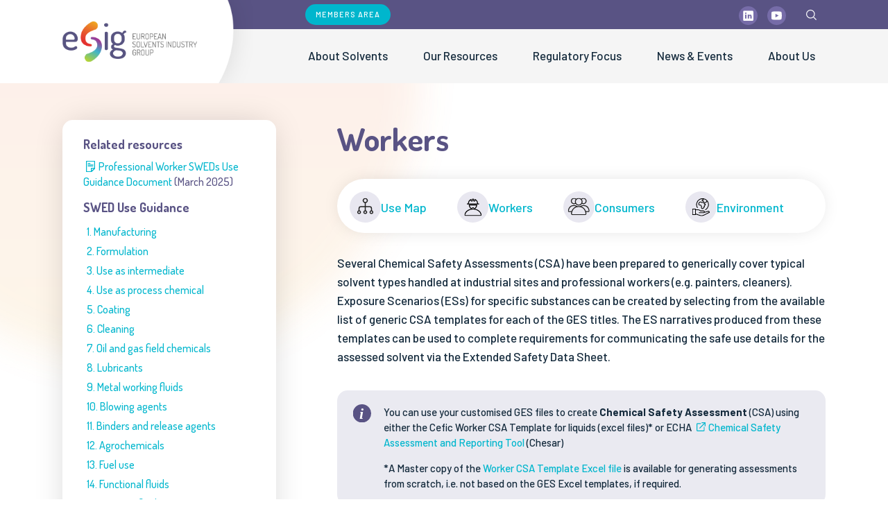

--- FILE ---
content_type: text/html; charset=UTF-8
request_url: https://www.esig.org/ges/workers/
body_size: 46800
content:
<!DOCTYPE html>
<html lang="en-US">
<head>
	<meta charset="UTF-8" />
<meta http-equiv="X-UA-Compatible" content="IE=edge">
	<link rel="pingback" href="https://www.esig.org/xmlrpc.php" />

	<script type="text/javascript">
		document.documentElement.className = 'js';
	</script>
	
	<title>Workers - ESIG</title>
<script type="text/javascript">
			let jqueryParams=[],jQuery=function(r){return jqueryParams=[...jqueryParams,r],jQuery},$=function(r){return jqueryParams=[...jqueryParams,r],$};window.jQuery=jQuery,window.$=jQuery;let customHeadScripts=!1;jQuery.fn=jQuery.prototype={},$.fn=jQuery.prototype={},jQuery.noConflict=function(r){if(window.jQuery)return jQuery=window.jQuery,$=window.jQuery,customHeadScripts=!0,jQuery.noConflict},jQuery.ready=function(r){jqueryParams=[...jqueryParams,r]},$.ready=function(r){jqueryParams=[...jqueryParams,r]},jQuery.load=function(r){jqueryParams=[...jqueryParams,r]},$.load=function(r){jqueryParams=[...jqueryParams,r]},jQuery.fn.ready=function(r){jqueryParams=[...jqueryParams,r]},$.fn.ready=function(r){jqueryParams=[...jqueryParams,r]};</script><meta name="robots" content="index, follow">
<meta name="googlebot" content="index, follow, max-snippet:-1, max-image-preview:large, max-video-preview:-1">
<meta name="bingbot" content="index, follow, max-snippet:-1, max-image-preview:large, max-video-preview:-1">
<link rel="canonical" href="https://www.esig.org/ges/workers/">
<meta property="og:url" content="https://www.esig.org/ges/workers/">
<meta property="og:site_name" content="ESIG">
<meta property="og:locale" content="en_US">
<meta property="og:type" content="article">
<meta property="og:title" content="Workers - ESIG">
<meta property="og:image" content="https://www.esig.org/wp-content/uploads/2023/10/esig.jpeg">
<meta property="og:image:secure_url" content="https://www.esig.org/wp-content/uploads/2023/10/esig.jpeg">
<meta property="og:image:width" content="1920">
<meta property="og:image:height" content="1080">
<meta name="twitter:card" content="summary">
<meta name="twitter:site" content="@EUPetro">
<meta name="twitter:creator" content="@EUPetro">
<meta name="twitter:title" content="Workers - ESIG">
<meta name="twitter:image" content="https://www.esig.org/wp-content/uploads/2023/07/rolling-purple.svg">
<link rel='dns-prefetch' href='//fonts.googleapis.com' />
<link rel="alternate" type="application/rss+xml" title="ESIG &raquo; Feed" href="https://www.esig.org/feed/" />
<link rel="alternate" type="application/rss+xml" title="ESIG &raquo; Comments Feed" href="https://www.esig.org/comments/feed/" />
<meta content="Divi-Child v." name="generator"/><style id='wp-block-library-theme-inline-css' type='text/css'>
.wp-block-audio :where(figcaption){color:#555;font-size:13px;text-align:center}.is-dark-theme .wp-block-audio :where(figcaption){color:#ffffffa6}.wp-block-audio{margin:0 0 1em}.wp-block-code{border:1px solid #ccc;border-radius:4px;font-family:Menlo,Consolas,monaco,monospace;padding:.8em 1em}.wp-block-embed :where(figcaption){color:#555;font-size:13px;text-align:center}.is-dark-theme .wp-block-embed :where(figcaption){color:#ffffffa6}.wp-block-embed{margin:0 0 1em}.blocks-gallery-caption{color:#555;font-size:13px;text-align:center}.is-dark-theme .blocks-gallery-caption{color:#ffffffa6}:root :where(.wp-block-image figcaption){color:#555;font-size:13px;text-align:center}.is-dark-theme :root :where(.wp-block-image figcaption){color:#ffffffa6}.wp-block-image{margin:0 0 1em}.wp-block-pullquote{border-bottom:4px solid;border-top:4px solid;color:currentColor;margin-bottom:1.75em}.wp-block-pullquote cite,.wp-block-pullquote footer,.wp-block-pullquote__citation{color:currentColor;font-size:.8125em;font-style:normal;text-transform:uppercase}.wp-block-quote{border-left:.25em solid;margin:0 0 1.75em;padding-left:1em}.wp-block-quote cite,.wp-block-quote footer{color:currentColor;font-size:.8125em;font-style:normal;position:relative}.wp-block-quote:where(.has-text-align-right){border-left:none;border-right:.25em solid;padding-left:0;padding-right:1em}.wp-block-quote:where(.has-text-align-center){border:none;padding-left:0}.wp-block-quote.is-large,.wp-block-quote.is-style-large,.wp-block-quote:where(.is-style-plain){border:none}.wp-block-search .wp-block-search__label{font-weight:700}.wp-block-search__button{border:1px solid #ccc;padding:.375em .625em}:where(.wp-block-group.has-background){padding:1.25em 2.375em}.wp-block-separator.has-css-opacity{opacity:.4}.wp-block-separator{border:none;border-bottom:2px solid;margin-left:auto;margin-right:auto}.wp-block-separator.has-alpha-channel-opacity{opacity:1}.wp-block-separator:not(.is-style-wide):not(.is-style-dots){width:100px}.wp-block-separator.has-background:not(.is-style-dots){border-bottom:none;height:1px}.wp-block-separator.has-background:not(.is-style-wide):not(.is-style-dots){height:2px}.wp-block-table{margin:0 0 1em}.wp-block-table td,.wp-block-table th{word-break:normal}.wp-block-table :where(figcaption){color:#555;font-size:13px;text-align:center}.is-dark-theme .wp-block-table :where(figcaption){color:#ffffffa6}.wp-block-video :where(figcaption){color:#555;font-size:13px;text-align:center}.is-dark-theme .wp-block-video :where(figcaption){color:#ffffffa6}.wp-block-video{margin:0 0 1em}:root :where(.wp-block-template-part.has-background){margin-bottom:0;margin-top:0;padding:1.25em 2.375em}
</style>
<style id='global-styles-inline-css' type='text/css'>
:root{--wp--preset--aspect-ratio--square: 1;--wp--preset--aspect-ratio--4-3: 4/3;--wp--preset--aspect-ratio--3-4: 3/4;--wp--preset--aspect-ratio--3-2: 3/2;--wp--preset--aspect-ratio--2-3: 2/3;--wp--preset--aspect-ratio--16-9: 16/9;--wp--preset--aspect-ratio--9-16: 9/16;--wp--preset--color--black: #000000;--wp--preset--color--cyan-bluish-gray: #abb8c3;--wp--preset--color--white: #ffffff;--wp--preset--color--pale-pink: #f78da7;--wp--preset--color--vivid-red: #cf2e2e;--wp--preset--color--luminous-vivid-orange: #ff6900;--wp--preset--color--luminous-vivid-amber: #fcb900;--wp--preset--color--light-green-cyan: #7bdcb5;--wp--preset--color--vivid-green-cyan: #00d084;--wp--preset--color--pale-cyan-blue: #8ed1fc;--wp--preset--color--vivid-cyan-blue: #0693e3;--wp--preset--color--vivid-purple: #9b51e0;--wp--preset--gradient--vivid-cyan-blue-to-vivid-purple: linear-gradient(135deg,rgba(6,147,227,1) 0%,rgb(155,81,224) 100%);--wp--preset--gradient--light-green-cyan-to-vivid-green-cyan: linear-gradient(135deg,rgb(122,220,180) 0%,rgb(0,208,130) 100%);--wp--preset--gradient--luminous-vivid-amber-to-luminous-vivid-orange: linear-gradient(135deg,rgba(252,185,0,1) 0%,rgba(255,105,0,1) 100%);--wp--preset--gradient--luminous-vivid-orange-to-vivid-red: linear-gradient(135deg,rgba(255,105,0,1) 0%,rgb(207,46,46) 100%);--wp--preset--gradient--very-light-gray-to-cyan-bluish-gray: linear-gradient(135deg,rgb(238,238,238) 0%,rgb(169,184,195) 100%);--wp--preset--gradient--cool-to-warm-spectrum: linear-gradient(135deg,rgb(74,234,220) 0%,rgb(151,120,209) 20%,rgb(207,42,186) 40%,rgb(238,44,130) 60%,rgb(251,105,98) 80%,rgb(254,248,76) 100%);--wp--preset--gradient--blush-light-purple: linear-gradient(135deg,rgb(255,206,236) 0%,rgb(152,150,240) 100%);--wp--preset--gradient--blush-bordeaux: linear-gradient(135deg,rgb(254,205,165) 0%,rgb(254,45,45) 50%,rgb(107,0,62) 100%);--wp--preset--gradient--luminous-dusk: linear-gradient(135deg,rgb(255,203,112) 0%,rgb(199,81,192) 50%,rgb(65,88,208) 100%);--wp--preset--gradient--pale-ocean: linear-gradient(135deg,rgb(255,245,203) 0%,rgb(182,227,212) 50%,rgb(51,167,181) 100%);--wp--preset--gradient--electric-grass: linear-gradient(135deg,rgb(202,248,128) 0%,rgb(113,206,126) 100%);--wp--preset--gradient--midnight: linear-gradient(135deg,rgb(2,3,129) 0%,rgb(40,116,252) 100%);--wp--preset--font-size--small: 13px;--wp--preset--font-size--medium: 20px;--wp--preset--font-size--large: 36px;--wp--preset--font-size--x-large: 42px;--wp--preset--spacing--20: 0.44rem;--wp--preset--spacing--30: 0.67rem;--wp--preset--spacing--40: 1rem;--wp--preset--spacing--50: 1.5rem;--wp--preset--spacing--60: 2.25rem;--wp--preset--spacing--70: 3.38rem;--wp--preset--spacing--80: 5.06rem;--wp--preset--shadow--natural: 6px 6px 9px rgba(0, 0, 0, 0.2);--wp--preset--shadow--deep: 12px 12px 50px rgba(0, 0, 0, 0.4);--wp--preset--shadow--sharp: 6px 6px 0px rgba(0, 0, 0, 0.2);--wp--preset--shadow--outlined: 6px 6px 0px -3px rgba(255, 255, 255, 1), 6px 6px rgba(0, 0, 0, 1);--wp--preset--shadow--crisp: 6px 6px 0px rgba(0, 0, 0, 1);}:where(body) { margin: 0; }.wp-site-blocks > .alignleft { float: left; margin-right: 2em; }.wp-site-blocks > .alignright { float: right; margin-left: 2em; }.wp-site-blocks > .aligncenter { justify-content: center; margin-left: auto; margin-right: auto; }:where(.is-layout-flex){gap: 0.5em;}:where(.is-layout-grid){gap: 0.5em;}.is-layout-flow > .alignleft{float: left;margin-inline-start: 0;margin-inline-end: 2em;}.is-layout-flow > .alignright{float: right;margin-inline-start: 2em;margin-inline-end: 0;}.is-layout-flow > .aligncenter{margin-left: auto !important;margin-right: auto !important;}.is-layout-constrained > .alignleft{float: left;margin-inline-start: 0;margin-inline-end: 2em;}.is-layout-constrained > .alignright{float: right;margin-inline-start: 2em;margin-inline-end: 0;}.is-layout-constrained > .aligncenter{margin-left: auto !important;margin-right: auto !important;}.is-layout-constrained > :where(:not(.alignleft):not(.alignright):not(.alignfull)){margin-left: auto !important;margin-right: auto !important;}body .is-layout-flex{display: flex;}.is-layout-flex{flex-wrap: wrap;align-items: center;}.is-layout-flex > :is(*, div){margin: 0;}body .is-layout-grid{display: grid;}.is-layout-grid > :is(*, div){margin: 0;}body{padding-top: 0px;padding-right: 0px;padding-bottom: 0px;padding-left: 0px;}a:where(:not(.wp-element-button)){text-decoration: underline;}:root :where(.wp-element-button, .wp-block-button__link){background-color: #32373c;border-width: 0;color: #fff;font-family: inherit;font-size: inherit;line-height: inherit;padding: calc(0.667em + 2px) calc(1.333em + 2px);text-decoration: none;}.has-black-color{color: var(--wp--preset--color--black) !important;}.has-cyan-bluish-gray-color{color: var(--wp--preset--color--cyan-bluish-gray) !important;}.has-white-color{color: var(--wp--preset--color--white) !important;}.has-pale-pink-color{color: var(--wp--preset--color--pale-pink) !important;}.has-vivid-red-color{color: var(--wp--preset--color--vivid-red) !important;}.has-luminous-vivid-orange-color{color: var(--wp--preset--color--luminous-vivid-orange) !important;}.has-luminous-vivid-amber-color{color: var(--wp--preset--color--luminous-vivid-amber) !important;}.has-light-green-cyan-color{color: var(--wp--preset--color--light-green-cyan) !important;}.has-vivid-green-cyan-color{color: var(--wp--preset--color--vivid-green-cyan) !important;}.has-pale-cyan-blue-color{color: var(--wp--preset--color--pale-cyan-blue) !important;}.has-vivid-cyan-blue-color{color: var(--wp--preset--color--vivid-cyan-blue) !important;}.has-vivid-purple-color{color: var(--wp--preset--color--vivid-purple) !important;}.has-black-background-color{background-color: var(--wp--preset--color--black) !important;}.has-cyan-bluish-gray-background-color{background-color: var(--wp--preset--color--cyan-bluish-gray) !important;}.has-white-background-color{background-color: var(--wp--preset--color--white) !important;}.has-pale-pink-background-color{background-color: var(--wp--preset--color--pale-pink) !important;}.has-vivid-red-background-color{background-color: var(--wp--preset--color--vivid-red) !important;}.has-luminous-vivid-orange-background-color{background-color: var(--wp--preset--color--luminous-vivid-orange) !important;}.has-luminous-vivid-amber-background-color{background-color: var(--wp--preset--color--luminous-vivid-amber) !important;}.has-light-green-cyan-background-color{background-color: var(--wp--preset--color--light-green-cyan) !important;}.has-vivid-green-cyan-background-color{background-color: var(--wp--preset--color--vivid-green-cyan) !important;}.has-pale-cyan-blue-background-color{background-color: var(--wp--preset--color--pale-cyan-blue) !important;}.has-vivid-cyan-blue-background-color{background-color: var(--wp--preset--color--vivid-cyan-blue) !important;}.has-vivid-purple-background-color{background-color: var(--wp--preset--color--vivid-purple) !important;}.has-black-border-color{border-color: var(--wp--preset--color--black) !important;}.has-cyan-bluish-gray-border-color{border-color: var(--wp--preset--color--cyan-bluish-gray) !important;}.has-white-border-color{border-color: var(--wp--preset--color--white) !important;}.has-pale-pink-border-color{border-color: var(--wp--preset--color--pale-pink) !important;}.has-vivid-red-border-color{border-color: var(--wp--preset--color--vivid-red) !important;}.has-luminous-vivid-orange-border-color{border-color: var(--wp--preset--color--luminous-vivid-orange) !important;}.has-luminous-vivid-amber-border-color{border-color: var(--wp--preset--color--luminous-vivid-amber) !important;}.has-light-green-cyan-border-color{border-color: var(--wp--preset--color--light-green-cyan) !important;}.has-vivid-green-cyan-border-color{border-color: var(--wp--preset--color--vivid-green-cyan) !important;}.has-pale-cyan-blue-border-color{border-color: var(--wp--preset--color--pale-cyan-blue) !important;}.has-vivid-cyan-blue-border-color{border-color: var(--wp--preset--color--vivid-cyan-blue) !important;}.has-vivid-purple-border-color{border-color: var(--wp--preset--color--vivid-purple) !important;}.has-vivid-cyan-blue-to-vivid-purple-gradient-background{background: var(--wp--preset--gradient--vivid-cyan-blue-to-vivid-purple) !important;}.has-light-green-cyan-to-vivid-green-cyan-gradient-background{background: var(--wp--preset--gradient--light-green-cyan-to-vivid-green-cyan) !important;}.has-luminous-vivid-amber-to-luminous-vivid-orange-gradient-background{background: var(--wp--preset--gradient--luminous-vivid-amber-to-luminous-vivid-orange) !important;}.has-luminous-vivid-orange-to-vivid-red-gradient-background{background: var(--wp--preset--gradient--luminous-vivid-orange-to-vivid-red) !important;}.has-very-light-gray-to-cyan-bluish-gray-gradient-background{background: var(--wp--preset--gradient--very-light-gray-to-cyan-bluish-gray) !important;}.has-cool-to-warm-spectrum-gradient-background{background: var(--wp--preset--gradient--cool-to-warm-spectrum) !important;}.has-blush-light-purple-gradient-background{background: var(--wp--preset--gradient--blush-light-purple) !important;}.has-blush-bordeaux-gradient-background{background: var(--wp--preset--gradient--blush-bordeaux) !important;}.has-luminous-dusk-gradient-background{background: var(--wp--preset--gradient--luminous-dusk) !important;}.has-pale-ocean-gradient-background{background: var(--wp--preset--gradient--pale-ocean) !important;}.has-electric-grass-gradient-background{background: var(--wp--preset--gradient--electric-grass) !important;}.has-midnight-gradient-background{background: var(--wp--preset--gradient--midnight) !important;}.has-small-font-size{font-size: var(--wp--preset--font-size--small) !important;}.has-medium-font-size{font-size: var(--wp--preset--font-size--medium) !important;}.has-large-font-size{font-size: var(--wp--preset--font-size--large) !important;}.has-x-large-font-size{font-size: var(--wp--preset--font-size--x-large) !important;}
:where(.wp-block-post-template.is-layout-flex){gap: 1.25em;}:where(.wp-block-post-template.is-layout-grid){gap: 1.25em;}
:where(.wp-block-columns.is-layout-flex){gap: 2em;}:where(.wp-block-columns.is-layout-grid){gap: 2em;}
:root :where(.wp-block-pullquote){font-size: 1.5em;line-height: 1.6;}
</style>
<link rel='stylesheet' id='contact-form-7-css' href='https://www.esig.org/wp-content/plugins/contact-form-7/includes/css/styles.css?ver=5.7.7' type='text/css' media='all' />
<link rel='stylesheet' id='rt-fontawsome-css' href='https://www.esig.org/wp-content/plugins/the-post-grid/assets/vendor/font-awesome/css/font-awesome.min.css?ver=1768875137' type='text/css' media='all' />
<link rel='stylesheet' id='rt-tpg-shortcode-css' href='https://www.esig.org/wp-content/plugins/the-post-grid/assets/css/tpg-shortcode.min.css?ver=1768875137' type='text/css' media='all' />
<link rel='stylesheet' id='noptin_front-css' href='https://www.esig.org/wp-content/plugins/newsletter-optin-box/includes/assets/css/frontend.css?ver=1687517200' type='text/css' media='all' />
<style id='divi-style-parent-inline-inline-css' type='text/css'>
/*!
Theme Name: Divi
Theme URI: http://www.elegantthemes.com/gallery/divi/
Version: 4.27.4
Description: Smart. Flexible. Beautiful. Divi is the most powerful theme in our collection.
Author: Elegant Themes
Author URI: http://www.elegantthemes.com
License: GNU General Public License v2
License URI: http://www.gnu.org/licenses/gpl-2.0.html
*/

a,abbr,acronym,address,applet,b,big,blockquote,body,center,cite,code,dd,del,dfn,div,dl,dt,em,fieldset,font,form,h1,h2,h3,h4,h5,h6,html,i,iframe,img,ins,kbd,label,legend,li,object,ol,p,pre,q,s,samp,small,span,strike,strong,sub,sup,tt,u,ul,var{margin:0;padding:0;border:0;outline:0;font-size:100%;-ms-text-size-adjust:100%;-webkit-text-size-adjust:100%;vertical-align:baseline;background:transparent}body{line-height:1}ol,ul{list-style:none}blockquote,q{quotes:none}blockquote:after,blockquote:before,q:after,q:before{content:"";content:none}blockquote{margin:20px 0 30px;border-left:5px solid;padding-left:20px}:focus{outline:0}del{text-decoration:line-through}pre{overflow:auto;padding:10px}figure{margin:0}table{border-collapse:collapse;border-spacing:0}article,aside,footer,header,hgroup,nav,section{display:block}body{font-family:Open Sans,Arial,sans-serif;font-size:14px;color:#666;background-color:#fff;line-height:1.7em;font-weight:500;-webkit-font-smoothing:antialiased;-moz-osx-font-smoothing:grayscale}body.page-template-page-template-blank-php #page-container{padding-top:0!important}body.et_cover_background{background-size:cover!important;background-position:top!important;background-repeat:no-repeat!important;background-attachment:fixed}a{color:#2ea3f2}a,a:hover{text-decoration:none}p{padding-bottom:1em}p:not(.has-background):last-of-type{padding-bottom:0}p.et_normal_padding{padding-bottom:1em}strong{font-weight:700}cite,em,i{font-style:italic}code,pre{font-family:Courier New,monospace;margin-bottom:10px}ins{text-decoration:none}sub,sup{height:0;line-height:1;position:relative;vertical-align:baseline}sup{bottom:.8em}sub{top:.3em}dl{margin:0 0 1.5em}dl dt{font-weight:700}dd{margin-left:1.5em}blockquote p{padding-bottom:0}embed,iframe,object,video{max-width:100%}h1,h2,h3,h4,h5,h6{color:#333;padding-bottom:10px;line-height:1em;font-weight:500}h1 a,h2 a,h3 a,h4 a,h5 a,h6 a{color:inherit}h1{font-size:30px}h2{font-size:26px}h3{font-size:22px}h4{font-size:18px}h5{font-size:16px}h6{font-size:14px}input{-webkit-appearance:none}input[type=checkbox]{-webkit-appearance:checkbox}input[type=radio]{-webkit-appearance:radio}input.text,input.title,input[type=email],input[type=password],input[type=tel],input[type=text],select,textarea{background-color:#fff;border:1px solid #bbb;padding:2px;color:#4e4e4e}input.text:focus,input.title:focus,input[type=text]:focus,select:focus,textarea:focus{border-color:#2d3940;color:#3e3e3e}input.text,input.title,input[type=text],select,textarea{margin:0}textarea{padding:4px}button,input,select,textarea{font-family:inherit}img{max-width:100%;height:auto}.clear{clear:both}br.clear{margin:0;padding:0}.pagination{clear:both}#et_search_icon:hover,.et-social-icon a:hover,.et_password_protected_form .et_submit_button,.form-submit .et_pb_buttontton.alt.disabled,.nav-single a,.posted_in a{color:#2ea3f2}.et-search-form,blockquote{border-color:#2ea3f2}#main-content{background-color:#fff}.container{width:80%;max-width:1080px;margin:auto;position:relative}body:not(.et-tb) #main-content .container,body:not(.et-tb-has-header) #main-content .container{padding-top:58px}.et_full_width_page #main-content .container:before{display:none}.main_title{margin-bottom:20px}.et_password_protected_form .et_submit_button:hover,.form-submit .et_pb_button:hover{background:rgba(0,0,0,.05)}.et_button_icon_visible .et_pb_button{padding-right:2em;padding-left:.7em}.et_button_icon_visible .et_pb_button:after{opacity:1;margin-left:0}.et_button_left .et_pb_button:hover:after{left:.15em}.et_button_left .et_pb_button:after{margin-left:0;left:1em}.et_button_icon_visible.et_button_left .et_pb_button,.et_button_left .et_pb_button:hover,.et_button_left .et_pb_module .et_pb_button:hover{padding-left:2em;padding-right:.7em}.et_button_icon_visible.et_button_left .et_pb_button:after,.et_button_left .et_pb_button:hover:after{left:.15em}.et_password_protected_form .et_submit_button:hover,.form-submit .et_pb_button:hover{padding:.3em 1em}.et_button_no_icon .et_pb_button:after{display:none}.et_button_no_icon.et_button_icon_visible.et_button_left .et_pb_button,.et_button_no_icon.et_button_left .et_pb_button:hover,.et_button_no_icon .et_pb_button,.et_button_no_icon .et_pb_button:hover{padding:.3em 1em!important}.et_button_custom_icon .et_pb_button:after{line-height:1.7em}.et_button_custom_icon.et_button_icon_visible .et_pb_button:after,.et_button_custom_icon .et_pb_button:hover:after{margin-left:.3em}#left-area .post_format-post-format-gallery .wp-block-gallery:first-of-type{padding:0;margin-bottom:-16px}.entry-content table:not(.variations){border:1px solid #eee;margin:0 0 15px;text-align:left;width:100%}.entry-content thead th,.entry-content tr th{color:#555;font-weight:700;padding:9px 24px}.entry-content tr td{border-top:1px solid #eee;padding:6px 24px}#left-area ul,.entry-content ul,.et-l--body ul,.et-l--footer ul,.et-l--header ul{list-style-type:disc;padding:0 0 23px 1em;line-height:26px}#left-area ol,.entry-content ol,.et-l--body ol,.et-l--footer ol,.et-l--header ol{list-style-type:decimal;list-style-position:inside;padding:0 0 23px;line-height:26px}#left-area ul li ul,.entry-content ul li ol{padding:2px 0 2px 20px}#left-area ol li ul,.entry-content ol li ol,.et-l--body ol li ol,.et-l--footer ol li ol,.et-l--header ol li ol{padding:2px 0 2px 35px}#left-area ul.wp-block-gallery{display:-webkit-box;display:-ms-flexbox;display:flex;-ms-flex-wrap:wrap;flex-wrap:wrap;list-style-type:none;padding:0}#left-area ul.products{padding:0!important;line-height:1.7!important;list-style:none!important}.gallery-item a{display:block}.gallery-caption,.gallery-item a{width:90%}#wpadminbar{z-index:100001}#left-area .post-meta{font-size:14px;padding-bottom:15px}#left-area .post-meta a{text-decoration:none;color:#666}#left-area .et_featured_image{padding-bottom:7px}.single .post{padding-bottom:25px}body.single .et_audio_content{margin-bottom:-6px}.nav-single a{text-decoration:none;color:#2ea3f2;font-size:14px;font-weight:400}.nav-previous{float:left}.nav-next{float:right}.et_password_protected_form p input{background-color:#eee;border:none!important;width:100%!important;border-radius:0!important;font-size:14px;color:#999!important;padding:16px!important;-webkit-box-sizing:border-box;box-sizing:border-box}.et_password_protected_form label{display:none}.et_password_protected_form .et_submit_button{font-family:inherit;display:block;float:right;margin:8px auto 0;cursor:pointer}.post-password-required p.nocomments.container{max-width:100%}.post-password-required p.nocomments.container:before{display:none}.aligncenter,div.post .new-post .aligncenter{display:block;margin-left:auto;margin-right:auto}.wp-caption{border:1px solid #ddd;text-align:center;background-color:#f3f3f3;margin-bottom:10px;max-width:96%;padding:8px}.wp-caption.alignleft{margin:0 30px 20px 0}.wp-caption.alignright{margin:0 0 20px 30px}.wp-caption img{margin:0;padding:0;border:0}.wp-caption p.wp-caption-text{font-size:12px;padding:0 4px 5px;margin:0}.alignright{float:right}.alignleft{float:left}img.alignleft{display:inline;float:left;margin-right:15px}img.alignright{display:inline;float:right;margin-left:15px}.page.et_pb_pagebuilder_layout #main-content{background-color:transparent}body #main-content .et_builder_inner_content>h1,body #main-content .et_builder_inner_content>h2,body #main-content .et_builder_inner_content>h3,body #main-content .et_builder_inner_content>h4,body #main-content .et_builder_inner_content>h5,body #main-content .et_builder_inner_content>h6{line-height:1.4em}body #main-content .et_builder_inner_content>p{line-height:1.7em}.wp-block-pullquote{margin:20px 0 30px}.wp-block-pullquote.has-background blockquote{border-left:none}.wp-block-group.has-background{padding:1.5em 1.5em .5em}@media (min-width:981px){#left-area{width:79.125%;padding-bottom:23px}#main-content .container:before{content:"";position:absolute;top:0;height:100%;width:1px;background-color:#e2e2e2}.et_full_width_page #left-area,.et_no_sidebar #left-area{float:none;width:100%!important}.et_full_width_page #left-area{padding-bottom:0}.et_no_sidebar #main-content .container:before{display:none}}@media (max-width:980px){#page-container{padding-top:80px}.et-tb #page-container,.et-tb-has-header #page-container{padding-top:0!important}#left-area,#sidebar{width:100%!important}#main-content .container:before{display:none!important}.et_full_width_page .et_gallery_item:nth-child(4n+1){clear:none}}@media print{#page-container{padding-top:0!important}}#wp-admin-bar-et-use-visual-builder a:before{font-family:ETmodules!important;content:"\e625";font-size:30px!important;width:28px;margin-top:-3px;color:#974df3!important}#wp-admin-bar-et-use-visual-builder:hover a:before{color:#fff!important}#wp-admin-bar-et-use-visual-builder:hover a,#wp-admin-bar-et-use-visual-builder a:hover{transition:background-color .5s ease;-webkit-transition:background-color .5s ease;-moz-transition:background-color .5s ease;background-color:#7e3bd0!important;color:#fff!important}* html .clearfix,:first-child+html .clearfix{zoom:1}.iphone .et_pb_section_video_bg video::-webkit-media-controls-start-playback-button{display:none!important;-webkit-appearance:none}.et_mobile_device .et_pb_section_parallax .et_pb_parallax_css{background-attachment:scroll}.et-social-facebook a.icon:before{content:"\e093"}.et-social-twitter a.icon:before{content:"\e094"}.et-social-google-plus a.icon:before{content:"\e096"}.et-social-instagram a.icon:before{content:"\e09a"}.et-social-rss a.icon:before{content:"\e09e"}.ai1ec-single-event:after{content:" ";display:table;clear:both}.evcal_event_details .evcal_evdata_cell .eventon_details_shading_bot.eventon_details_shading_bot{z-index:3}.wp-block-divi-layout{margin-bottom:1em}*{-webkit-box-sizing:border-box;box-sizing:border-box}#et-info-email:before,#et-info-phone:before,#et_search_icon:before,.comment-reply-link:after,.et-cart-info span:before,.et-pb-arrow-next:before,.et-pb-arrow-prev:before,.et-social-icon a:before,.et_audio_container .mejs-playpause-button button:before,.et_audio_container .mejs-volume-button button:before,.et_overlay:before,.et_password_protected_form .et_submit_button:after,.et_pb_button:after,.et_pb_contact_reset:after,.et_pb_contact_submit:after,.et_pb_font_icon:before,.et_pb_newsletter_button:after,.et_pb_pricing_table_button:after,.et_pb_promo_button:after,.et_pb_testimonial:before,.et_pb_toggle_title:before,.form-submit .et_pb_button:after,.mobile_menu_bar:before,a.et_pb_more_button:after{font-family:ETmodules!important;speak:none;font-style:normal;font-weight:400;-webkit-font-feature-settings:normal;font-feature-settings:normal;font-variant:normal;text-transform:none;line-height:1;-webkit-font-smoothing:antialiased;-moz-osx-font-smoothing:grayscale;text-shadow:0 0;direction:ltr}.et-pb-icon,.et_pb_custom_button_icon.et_pb_button:after,.et_pb_login .et_pb_custom_button_icon.et_pb_button:after,.et_pb_woo_custom_button_icon .button.et_pb_custom_button_icon.et_pb_button:after,.et_pb_woo_custom_button_icon .button.et_pb_custom_button_icon.et_pb_button:hover:after{content:attr(data-icon)}.et-pb-icon{font-family:ETmodules;speak:none;font-weight:400;-webkit-font-feature-settings:normal;font-feature-settings:normal;font-variant:normal;text-transform:none;line-height:1;-webkit-font-smoothing:antialiased;font-size:96px;font-style:normal;display:inline-block;-webkit-box-sizing:border-box;box-sizing:border-box;direction:ltr}#et-ajax-saving{display:none;-webkit-transition:background .3s,-webkit-box-shadow .3s;transition:background .3s,-webkit-box-shadow .3s;transition:background .3s,box-shadow .3s;transition:background .3s,box-shadow .3s,-webkit-box-shadow .3s;-webkit-box-shadow:rgba(0,139,219,.247059) 0 0 60px;box-shadow:0 0 60px rgba(0,139,219,.247059);position:fixed;top:50%;left:50%;width:50px;height:50px;background:#fff;border-radius:50px;margin:-25px 0 0 -25px;z-index:999999;text-align:center}#et-ajax-saving img{margin:9px}.et-safe-mode-indicator,.et-safe-mode-indicator:focus,.et-safe-mode-indicator:hover{-webkit-box-shadow:0 5px 10px rgba(41,196,169,.15);box-shadow:0 5px 10px rgba(41,196,169,.15);background:#29c4a9;color:#fff;font-size:14px;font-weight:600;padding:12px;line-height:16px;border-radius:3px;position:fixed;bottom:30px;right:30px;z-index:999999;text-decoration:none;font-family:Open Sans,sans-serif;-webkit-font-smoothing:antialiased;-moz-osx-font-smoothing:grayscale}.et_pb_button{font-size:20px;font-weight:500;padding:.3em 1em;line-height:1.7em!important;background-color:transparent;background-size:cover;background-position:50%;background-repeat:no-repeat;border:2px solid;border-radius:3px;-webkit-transition-duration:.2s;transition-duration:.2s;-webkit-transition-property:all!important;transition-property:all!important}.et_pb_button,.et_pb_button_inner{position:relative}.et_pb_button:hover,.et_pb_module .et_pb_button:hover{border:2px solid transparent;padding:.3em 2em .3em .7em}.et_pb_button:hover{background-color:hsla(0,0%,100%,.2)}.et_pb_bg_layout_light.et_pb_button:hover,.et_pb_bg_layout_light .et_pb_button:hover{background-color:rgba(0,0,0,.05)}.et_pb_button:after,.et_pb_button:before{font-size:32px;line-height:1em;content:"\35";opacity:0;position:absolute;margin-left:-1em;-webkit-transition:all .2s;transition:all .2s;text-transform:none;-webkit-font-feature-settings:"kern" off;font-feature-settings:"kern" off;font-variant:none;font-style:normal;font-weight:400;text-shadow:none}.et_pb_button.et_hover_enabled:hover:after,.et_pb_button.et_pb_hovered:hover:after{-webkit-transition:none!important;transition:none!important}.et_pb_button:before{display:none}.et_pb_button:hover:after{opacity:1;margin-left:0}.et_pb_column_1_3 h1,.et_pb_column_1_4 h1,.et_pb_column_1_5 h1,.et_pb_column_1_6 h1,.et_pb_column_2_5 h1{font-size:26px}.et_pb_column_1_3 h2,.et_pb_column_1_4 h2,.et_pb_column_1_5 h2,.et_pb_column_1_6 h2,.et_pb_column_2_5 h2{font-size:23px}.et_pb_column_1_3 h3,.et_pb_column_1_4 h3,.et_pb_column_1_5 h3,.et_pb_column_1_6 h3,.et_pb_column_2_5 h3{font-size:20px}.et_pb_column_1_3 h4,.et_pb_column_1_4 h4,.et_pb_column_1_5 h4,.et_pb_column_1_6 h4,.et_pb_column_2_5 h4{font-size:18px}.et_pb_column_1_3 h5,.et_pb_column_1_4 h5,.et_pb_column_1_5 h5,.et_pb_column_1_6 h5,.et_pb_column_2_5 h5{font-size:16px}.et_pb_column_1_3 h6,.et_pb_column_1_4 h6,.et_pb_column_1_5 h6,.et_pb_column_1_6 h6,.et_pb_column_2_5 h6{font-size:15px}.et_pb_bg_layout_dark,.et_pb_bg_layout_dark h1,.et_pb_bg_layout_dark h2,.et_pb_bg_layout_dark h3,.et_pb_bg_layout_dark h4,.et_pb_bg_layout_dark h5,.et_pb_bg_layout_dark h6{color:#fff!important}.et_pb_module.et_pb_text_align_left{text-align:left}.et_pb_module.et_pb_text_align_center{text-align:center}.et_pb_module.et_pb_text_align_right{text-align:right}.et_pb_module.et_pb_text_align_justified{text-align:justify}.clearfix:after{visibility:hidden;display:block;font-size:0;content:" ";clear:both;height:0}.et_pb_bg_layout_light .et_pb_more_button{color:#2ea3f2}.et_builder_inner_content{position:relative;z-index:1}header .et_builder_inner_content{z-index:2}.et_pb_css_mix_blend_mode_passthrough{mix-blend-mode:unset!important}.et_pb_image_container{margin:-20px -20px 29px}.et_pb_module_inner{position:relative}.et_hover_enabled_preview{z-index:2}.et_hover_enabled:hover{position:relative;z-index:2}.et_pb_all_tabs,.et_pb_module,.et_pb_posts_nav a,.et_pb_tab,.et_pb_with_background{position:relative;background-size:cover;background-position:50%;background-repeat:no-repeat}.et_pb_background_mask,.et_pb_background_pattern{bottom:0;left:0;position:absolute;right:0;top:0}.et_pb_background_mask{background-size:calc(100% + 2px) calc(100% + 2px);background-repeat:no-repeat;background-position:50%;overflow:hidden}.et_pb_background_pattern{background-position:0 0;background-repeat:repeat}.et_pb_with_border{position:relative;border:0 solid #333}.post-password-required .et_pb_row{padding:0;width:100%}.post-password-required .et_password_protected_form{min-height:0}body.et_pb_pagebuilder_layout.et_pb_show_title .post-password-required .et_password_protected_form h1,body:not(.et_pb_pagebuilder_layout) .post-password-required .et_password_protected_form h1{display:none}.et_pb_no_bg{padding:0!important}.et_overlay.et_pb_inline_icon:before,.et_pb_inline_icon:before{content:attr(data-icon)}.et_pb_more_button{color:inherit;text-shadow:none;text-decoration:none;display:inline-block;margin-top:20px}.et_parallax_bg_wrap{overflow:hidden;position:absolute;top:0;right:0;bottom:0;left:0}.et_parallax_bg{background-repeat:no-repeat;background-position:top;background-size:cover;position:absolute;bottom:0;left:0;width:100%;height:100%;display:block}.et_parallax_bg.et_parallax_bg__hover,.et_parallax_bg.et_parallax_bg_phone,.et_parallax_bg.et_parallax_bg_tablet,.et_parallax_gradient.et_parallax_gradient__hover,.et_parallax_gradient.et_parallax_gradient_phone,.et_parallax_gradient.et_parallax_gradient_tablet,.et_pb_section_parallax_hover:hover .et_parallax_bg:not(.et_parallax_bg__hover),.et_pb_section_parallax_hover:hover .et_parallax_gradient:not(.et_parallax_gradient__hover){display:none}.et_pb_section_parallax_hover:hover .et_parallax_bg.et_parallax_bg__hover,.et_pb_section_parallax_hover:hover .et_parallax_gradient.et_parallax_gradient__hover{display:block}.et_parallax_gradient{bottom:0;display:block;left:0;position:absolute;right:0;top:0}.et_pb_module.et_pb_section_parallax,.et_pb_posts_nav a.et_pb_section_parallax,.et_pb_tab.et_pb_section_parallax{position:relative}.et_pb_section_parallax .et_pb_parallax_css,.et_pb_slides .et_parallax_bg.et_pb_parallax_css{background-attachment:fixed}body.et-bfb .et_pb_section_parallax .et_pb_parallax_css,body.et-bfb .et_pb_slides .et_parallax_bg.et_pb_parallax_css{background-attachment:scroll;bottom:auto}.et_pb_section_parallax.et_pb_column .et_pb_module,.et_pb_section_parallax.et_pb_row .et_pb_column,.et_pb_section_parallax.et_pb_row .et_pb_module{z-index:9;position:relative}.et_pb_more_button:hover:after{opacity:1;margin-left:0}.et_pb_preload .et_pb_section_video_bg,.et_pb_preload>div{visibility:hidden}.et_pb_preload,.et_pb_section.et_pb_section_video.et_pb_preload{position:relative;background:#464646!important}.et_pb_preload:before{content:"";position:absolute;top:50%;left:50%;background:url(https://www.esig.org/wp-content/themes/Divi/includes/builder/styles/images/preloader.gif) no-repeat;border-radius:32px;width:32px;height:32px;margin:-16px 0 0 -16px}.box-shadow-overlay{position:absolute;top:0;left:0;width:100%;height:100%;z-index:10;pointer-events:none}.et_pb_section>.box-shadow-overlay~.et_pb_row{z-index:11}body.safari .section_has_divider{will-change:transform}.et_pb_row>.box-shadow-overlay{z-index:8}.has-box-shadow-overlay{position:relative}.et_clickable{cursor:pointer}.screen-reader-text{border:0;clip:rect(1px,1px,1px,1px);-webkit-clip-path:inset(50%);clip-path:inset(50%);height:1px;margin:-1px;overflow:hidden;padding:0;position:absolute!important;width:1px;word-wrap:normal!important}.et_multi_view_hidden,.et_multi_view_hidden_image{display:none!important}@keyframes multi-view-image-fade{0%{opacity:0}10%{opacity:.1}20%{opacity:.2}30%{opacity:.3}40%{opacity:.4}50%{opacity:.5}60%{opacity:.6}70%{opacity:.7}80%{opacity:.8}90%{opacity:.9}to{opacity:1}}.et_multi_view_image__loading{visibility:hidden}.et_multi_view_image__loaded{-webkit-animation:multi-view-image-fade .5s;animation:multi-view-image-fade .5s}#et-pb-motion-effects-offset-tracker{visibility:hidden!important;opacity:0;position:absolute;top:0;left:0}.et-pb-before-scroll-animation{opacity:0}header.et-l.et-l--header:after{clear:both;display:block;content:""}.et_pb_module{-webkit-animation-timing-function:linear;animation-timing-function:linear;-webkit-animation-duration:.2s;animation-duration:.2s}@-webkit-keyframes fadeBottom{0%{opacity:0;-webkit-transform:translateY(10%);transform:translateY(10%)}to{opacity:1;-webkit-transform:translateY(0);transform:translateY(0)}}@keyframes fadeBottom{0%{opacity:0;-webkit-transform:translateY(10%);transform:translateY(10%)}to{opacity:1;-webkit-transform:translateY(0);transform:translateY(0)}}@-webkit-keyframes fadeLeft{0%{opacity:0;-webkit-transform:translateX(-10%);transform:translateX(-10%)}to{opacity:1;-webkit-transform:translateX(0);transform:translateX(0)}}@keyframes fadeLeft{0%{opacity:0;-webkit-transform:translateX(-10%);transform:translateX(-10%)}to{opacity:1;-webkit-transform:translateX(0);transform:translateX(0)}}@-webkit-keyframes fadeRight{0%{opacity:0;-webkit-transform:translateX(10%);transform:translateX(10%)}to{opacity:1;-webkit-transform:translateX(0);transform:translateX(0)}}@keyframes fadeRight{0%{opacity:0;-webkit-transform:translateX(10%);transform:translateX(10%)}to{opacity:1;-webkit-transform:translateX(0);transform:translateX(0)}}@-webkit-keyframes fadeTop{0%{opacity:0;-webkit-transform:translateY(-10%);transform:translateY(-10%)}to{opacity:1;-webkit-transform:translateX(0);transform:translateX(0)}}@keyframes fadeTop{0%{opacity:0;-webkit-transform:translateY(-10%);transform:translateY(-10%)}to{opacity:1;-webkit-transform:translateX(0);transform:translateX(0)}}@-webkit-keyframes fadeIn{0%{opacity:0}to{opacity:1}}@keyframes fadeIn{0%{opacity:0}to{opacity:1}}.et-waypoint:not(.et_pb_counters){opacity:0}@media (min-width:981px){.et_pb_section.et_section_specialty div.et_pb_row .et_pb_column .et_pb_column .et_pb_module.et-last-child,.et_pb_section.et_section_specialty div.et_pb_row .et_pb_column .et_pb_column .et_pb_module:last-child,.et_pb_section.et_section_specialty div.et_pb_row .et_pb_column .et_pb_row_inner .et_pb_column .et_pb_module.et-last-child,.et_pb_section.et_section_specialty div.et_pb_row .et_pb_column .et_pb_row_inner .et_pb_column .et_pb_module:last-child,.et_pb_section div.et_pb_row .et_pb_column .et_pb_module.et-last-child,.et_pb_section div.et_pb_row .et_pb_column .et_pb_module:last-child{margin-bottom:0}}@media (max-width:980px){.et_overlay.et_pb_inline_icon_tablet:before,.et_pb_inline_icon_tablet:before{content:attr(data-icon-tablet)}.et_parallax_bg.et_parallax_bg_tablet_exist,.et_parallax_gradient.et_parallax_gradient_tablet_exist{display:none}.et_parallax_bg.et_parallax_bg_tablet,.et_parallax_gradient.et_parallax_gradient_tablet{display:block}.et_pb_column .et_pb_module{margin-bottom:30px}.et_pb_row .et_pb_column .et_pb_module.et-last-child,.et_pb_row .et_pb_column .et_pb_module:last-child,.et_section_specialty .et_pb_row .et_pb_column .et_pb_module.et-last-child,.et_section_specialty .et_pb_row .et_pb_column .et_pb_module:last-child{margin-bottom:0}.et_pb_more_button{display:inline-block!important}.et_pb_bg_layout_light_tablet.et_pb_button,.et_pb_bg_layout_light_tablet.et_pb_module.et_pb_button,.et_pb_bg_layout_light_tablet .et_pb_more_button{color:#2ea3f2}.et_pb_bg_layout_light_tablet .et_pb_forgot_password a{color:#666}.et_pb_bg_layout_light_tablet h1,.et_pb_bg_layout_light_tablet h2,.et_pb_bg_layout_light_tablet h3,.et_pb_bg_layout_light_tablet h4,.et_pb_bg_layout_light_tablet h5,.et_pb_bg_layout_light_tablet h6{color:#333!important}.et_pb_module .et_pb_bg_layout_light_tablet.et_pb_button{color:#2ea3f2!important}.et_pb_bg_layout_light_tablet{color:#666!important}.et_pb_bg_layout_dark_tablet,.et_pb_bg_layout_dark_tablet h1,.et_pb_bg_layout_dark_tablet h2,.et_pb_bg_layout_dark_tablet h3,.et_pb_bg_layout_dark_tablet h4,.et_pb_bg_layout_dark_tablet h5,.et_pb_bg_layout_dark_tablet h6{color:#fff!important}.et_pb_bg_layout_dark_tablet.et_pb_button,.et_pb_bg_layout_dark_tablet.et_pb_module.et_pb_button,.et_pb_bg_layout_dark_tablet .et_pb_more_button{color:inherit}.et_pb_bg_layout_dark_tablet .et_pb_forgot_password a{color:#fff}.et_pb_module.et_pb_text_align_left-tablet{text-align:left}.et_pb_module.et_pb_text_align_center-tablet{text-align:center}.et_pb_module.et_pb_text_align_right-tablet{text-align:right}.et_pb_module.et_pb_text_align_justified-tablet{text-align:justify}}@media (max-width:767px){.et_pb_more_button{display:inline-block!important}.et_overlay.et_pb_inline_icon_phone:before,.et_pb_inline_icon_phone:before{content:attr(data-icon-phone)}.et_parallax_bg.et_parallax_bg_phone_exist,.et_parallax_gradient.et_parallax_gradient_phone_exist{display:none}.et_parallax_bg.et_parallax_bg_phone,.et_parallax_gradient.et_parallax_gradient_phone{display:block}.et-hide-mobile{display:none!important}.et_pb_bg_layout_light_phone.et_pb_button,.et_pb_bg_layout_light_phone.et_pb_module.et_pb_button,.et_pb_bg_layout_light_phone .et_pb_more_button{color:#2ea3f2}.et_pb_bg_layout_light_phone .et_pb_forgot_password a{color:#666}.et_pb_bg_layout_light_phone h1,.et_pb_bg_layout_light_phone h2,.et_pb_bg_layout_light_phone h3,.et_pb_bg_layout_light_phone h4,.et_pb_bg_layout_light_phone h5,.et_pb_bg_layout_light_phone h6{color:#333!important}.et_pb_module .et_pb_bg_layout_light_phone.et_pb_button{color:#2ea3f2!important}.et_pb_bg_layout_light_phone{color:#666!important}.et_pb_bg_layout_dark_phone,.et_pb_bg_layout_dark_phone h1,.et_pb_bg_layout_dark_phone h2,.et_pb_bg_layout_dark_phone h3,.et_pb_bg_layout_dark_phone h4,.et_pb_bg_layout_dark_phone h5,.et_pb_bg_layout_dark_phone h6{color:#fff!important}.et_pb_bg_layout_dark_phone.et_pb_button,.et_pb_bg_layout_dark_phone.et_pb_module.et_pb_button,.et_pb_bg_layout_dark_phone .et_pb_more_button{color:inherit}.et_pb_module .et_pb_bg_layout_dark_phone.et_pb_button{color:#fff!important}.et_pb_bg_layout_dark_phone .et_pb_forgot_password a{color:#fff}.et_pb_module.et_pb_text_align_left-phone{text-align:left}.et_pb_module.et_pb_text_align_center-phone{text-align:center}.et_pb_module.et_pb_text_align_right-phone{text-align:right}.et_pb_module.et_pb_text_align_justified-phone{text-align:justify}}@media (max-width:479px){a.et_pb_more_button{display:block}}@media (min-width:768px) and (max-width:980px){[data-et-multi-view-load-tablet-hidden=true]:not(.et_multi_view_swapped){display:none!important}}@media (max-width:767px){[data-et-multi-view-load-phone-hidden=true]:not(.et_multi_view_swapped){display:none!important}}.et_pb_menu.et_pb_menu--style-inline_centered_logo .et_pb_menu__menu nav ul{-webkit-box-pack:center;-ms-flex-pack:center;justify-content:center}@-webkit-keyframes multi-view-image-fade{0%{-webkit-transform:scale(1);transform:scale(1);opacity:1}50%{-webkit-transform:scale(1.01);transform:scale(1.01);opacity:1}to{-webkit-transform:scale(1);transform:scale(1);opacity:1}}
</style>
<style id='divi-dynamic-critical-inline-css' type='text/css'>
@font-face{font-family:ETmodules;font-display:block;src:url(//www.esig.org/wp-content/themes/Divi/core/admin/fonts/modules/all/modules.eot);src:url(//www.esig.org/wp-content/themes/Divi/core/admin/fonts/modules/all/modules.eot?#iefix) format("embedded-opentype"),url(//www.esig.org/wp-content/themes/Divi/core/admin/fonts/modules/all/modules.woff) format("woff"),url(//www.esig.org/wp-content/themes/Divi/core/admin/fonts/modules/all/modules.ttf) format("truetype"),url(//www.esig.org/wp-content/themes/Divi/core/admin/fonts/modules/all/modules.svg#ETmodules) format("svg");font-weight:400;font-style:normal}
@font-face{font-family:FontAwesome;font-style:normal;font-weight:400;font-display:block;src:url(//www.esig.org/wp-content/themes/Divi/core/admin/fonts/fontawesome/fa-regular-400.eot);src:url(//www.esig.org/wp-content/themes/Divi/core/admin/fonts/fontawesome/fa-regular-400.eot?#iefix) format("embedded-opentype"),url(//www.esig.org/wp-content/themes/Divi/core/admin/fonts/fontawesome/fa-regular-400.woff2) format("woff2"),url(//www.esig.org/wp-content/themes/Divi/core/admin/fonts/fontawesome/fa-regular-400.woff) format("woff"),url(//www.esig.org/wp-content/themes/Divi/core/admin/fonts/fontawesome/fa-regular-400.ttf) format("truetype"),url(//www.esig.org/wp-content/themes/Divi/core/admin/fonts/fontawesome/fa-regular-400.svg#fontawesome) format("svg")}@font-face{font-family:FontAwesome;font-style:normal;font-weight:900;font-display:block;src:url(//www.esig.org/wp-content/themes/Divi/core/admin/fonts/fontawesome/fa-solid-900.eot);src:url(//www.esig.org/wp-content/themes/Divi/core/admin/fonts/fontawesome/fa-solid-900.eot?#iefix) format("embedded-opentype"),url(//www.esig.org/wp-content/themes/Divi/core/admin/fonts/fontawesome/fa-solid-900.woff2) format("woff2"),url(//www.esig.org/wp-content/themes/Divi/core/admin/fonts/fontawesome/fa-solid-900.woff) format("woff"),url(//www.esig.org/wp-content/themes/Divi/core/admin/fonts/fontawesome/fa-solid-900.ttf) format("truetype"),url(//www.esig.org/wp-content/themes/Divi/core/admin/fonts/fontawesome/fa-solid-900.svg#fontawesome) format("svg")}@font-face{font-family:FontAwesome;font-style:normal;font-weight:400;font-display:block;src:url(//www.esig.org/wp-content/themes/Divi/core/admin/fonts/fontawesome/fa-brands-400.eot);src:url(//www.esig.org/wp-content/themes/Divi/core/admin/fonts/fontawesome/fa-brands-400.eot?#iefix) format("embedded-opentype"),url(//www.esig.org/wp-content/themes/Divi/core/admin/fonts/fontawesome/fa-brands-400.woff2) format("woff2"),url(//www.esig.org/wp-content/themes/Divi/core/admin/fonts/fontawesome/fa-brands-400.woff) format("woff"),url(//www.esig.org/wp-content/themes/Divi/core/admin/fonts/fontawesome/fa-brands-400.ttf) format("truetype"),url(//www.esig.org/wp-content/themes/Divi/core/admin/fonts/fontawesome/fa-brands-400.svg#fontawesome) format("svg")}
@media (min-width:981px){.et_pb_gutters3 .et_pb_column,.et_pb_gutters3.et_pb_row .et_pb_column{margin-right:5.5%}.et_pb_gutters3 .et_pb_column_4_4,.et_pb_gutters3.et_pb_row .et_pb_column_4_4{width:100%}.et_pb_gutters3 .et_pb_column_4_4 .et_pb_module,.et_pb_gutters3.et_pb_row .et_pb_column_4_4 .et_pb_module{margin-bottom:2.75%}.et_pb_gutters3 .et_pb_column_3_4,.et_pb_gutters3.et_pb_row .et_pb_column_3_4{width:73.625%}.et_pb_gutters3 .et_pb_column_3_4 .et_pb_module,.et_pb_gutters3.et_pb_row .et_pb_column_3_4 .et_pb_module{margin-bottom:3.735%}.et_pb_gutters3 .et_pb_column_2_3,.et_pb_gutters3.et_pb_row .et_pb_column_2_3{width:64.833%}.et_pb_gutters3 .et_pb_column_2_3 .et_pb_module,.et_pb_gutters3.et_pb_row .et_pb_column_2_3 .et_pb_module{margin-bottom:4.242%}.et_pb_gutters3 .et_pb_column_3_5,.et_pb_gutters3.et_pb_row .et_pb_column_3_5{width:57.8%}.et_pb_gutters3 .et_pb_column_3_5 .et_pb_module,.et_pb_gutters3.et_pb_row .et_pb_column_3_5 .et_pb_module{margin-bottom:4.758%}.et_pb_gutters3 .et_pb_column_1_2,.et_pb_gutters3.et_pb_row .et_pb_column_1_2{width:47.25%}.et_pb_gutters3 .et_pb_column_1_2 .et_pb_module,.et_pb_gutters3.et_pb_row .et_pb_column_1_2 .et_pb_module{margin-bottom:5.82%}.et_pb_gutters3 .et_pb_column_2_5,.et_pb_gutters3.et_pb_row .et_pb_column_2_5{width:36.7%}.et_pb_gutters3 .et_pb_column_2_5 .et_pb_module,.et_pb_gutters3.et_pb_row .et_pb_column_2_5 .et_pb_module{margin-bottom:7.493%}.et_pb_gutters3 .et_pb_column_1_3,.et_pb_gutters3.et_pb_row .et_pb_column_1_3{width:29.6667%}.et_pb_gutters3 .et_pb_column_1_3 .et_pb_module,.et_pb_gutters3.et_pb_row .et_pb_column_1_3 .et_pb_module{margin-bottom:9.27%}.et_pb_gutters3 .et_pb_column_1_4,.et_pb_gutters3.et_pb_row .et_pb_column_1_4{width:20.875%}.et_pb_gutters3 .et_pb_column_1_4 .et_pb_module,.et_pb_gutters3.et_pb_row .et_pb_column_1_4 .et_pb_module{margin-bottom:13.174%}.et_pb_gutters3 .et_pb_column_1_5,.et_pb_gutters3.et_pb_row .et_pb_column_1_5{width:15.6%}.et_pb_gutters3 .et_pb_column_1_5 .et_pb_module,.et_pb_gutters3.et_pb_row .et_pb_column_1_5 .et_pb_module{margin-bottom:17.628%}.et_pb_gutters3 .et_pb_column_1_6,.et_pb_gutters3.et_pb_row .et_pb_column_1_6{width:12.0833%}.et_pb_gutters3 .et_pb_column_1_6 .et_pb_module,.et_pb_gutters3.et_pb_row .et_pb_column_1_6 .et_pb_module{margin-bottom:22.759%}.et_pb_gutters3 .et_full_width_page.woocommerce-page ul.products li.product{width:20.875%;margin-right:5.5%;margin-bottom:5.5%}.et_pb_gutters3.et_left_sidebar.woocommerce-page #main-content ul.products li.product,.et_pb_gutters3.et_right_sidebar.woocommerce-page #main-content ul.products li.product{width:28.353%;margin-right:7.47%}.et_pb_gutters3.et_left_sidebar.woocommerce-page #main-content ul.products.columns-1 li.product,.et_pb_gutters3.et_right_sidebar.woocommerce-page #main-content ul.products.columns-1 li.product{width:100%;margin-right:0}.et_pb_gutters3.et_left_sidebar.woocommerce-page #main-content ul.products.columns-2 li.product,.et_pb_gutters3.et_right_sidebar.woocommerce-page #main-content ul.products.columns-2 li.product{width:48%;margin-right:4%}.et_pb_gutters3.et_left_sidebar.woocommerce-page #main-content ul.products.columns-2 li:nth-child(2n+2),.et_pb_gutters3.et_right_sidebar.woocommerce-page #main-content ul.products.columns-2 li:nth-child(2n+2){margin-right:0}.et_pb_gutters3.et_left_sidebar.woocommerce-page #main-content ul.products.columns-2 li:nth-child(3n+1),.et_pb_gutters3.et_right_sidebar.woocommerce-page #main-content ul.products.columns-2 li:nth-child(3n+1){clear:none}}
@media (min-width:981px){.et_pb_gutter.et_pb_gutters1 #left-area{width:75%}.et_pb_gutter.et_pb_gutters1 #sidebar{width:25%}.et_pb_gutters1.et_right_sidebar #left-area{padding-right:0}.et_pb_gutters1.et_left_sidebar #left-area{padding-left:0}.et_pb_gutter.et_pb_gutters1.et_right_sidebar #main-content .container:before{right:25%!important}.et_pb_gutter.et_pb_gutters1.et_left_sidebar #main-content .container:before{left:25%!important}.et_pb_gutters1 .et_pb_column,.et_pb_gutters1.et_pb_row .et_pb_column{margin-right:0}.et_pb_gutters1 .et_pb_column_4_4,.et_pb_gutters1.et_pb_row .et_pb_column_4_4{width:100%}.et_pb_gutters1 .et_pb_column_4_4 .et_pb_module,.et_pb_gutters1.et_pb_row .et_pb_column_4_4 .et_pb_module{margin-bottom:0}.et_pb_gutters1 .et_pb_column_3_4,.et_pb_gutters1.et_pb_row .et_pb_column_3_4{width:75%}.et_pb_gutters1 .et_pb_column_3_4 .et_pb_module,.et_pb_gutters1.et_pb_row .et_pb_column_3_4 .et_pb_module{margin-bottom:0}.et_pb_gutters1 .et_pb_column_2_3,.et_pb_gutters1.et_pb_row .et_pb_column_2_3{width:66.667%}.et_pb_gutters1 .et_pb_column_2_3 .et_pb_module,.et_pb_gutters1.et_pb_row .et_pb_column_2_3 .et_pb_module{margin-bottom:0}.et_pb_gutters1 .et_pb_column_3_5,.et_pb_gutters1.et_pb_row .et_pb_column_3_5{width:60%}.et_pb_gutters1 .et_pb_column_3_5 .et_pb_module,.et_pb_gutters1.et_pb_row .et_pb_column_3_5 .et_pb_module{margin-bottom:0}.et_pb_gutters1 .et_pb_column_1_2,.et_pb_gutters1.et_pb_row .et_pb_column_1_2{width:50%}.et_pb_gutters1 .et_pb_column_1_2 .et_pb_module,.et_pb_gutters1.et_pb_row .et_pb_column_1_2 .et_pb_module{margin-bottom:0}.et_pb_gutters1 .et_pb_column_2_5,.et_pb_gutters1.et_pb_row .et_pb_column_2_5{width:40%}.et_pb_gutters1 .et_pb_column_2_5 .et_pb_module,.et_pb_gutters1.et_pb_row .et_pb_column_2_5 .et_pb_module{margin-bottom:0}.et_pb_gutters1 .et_pb_column_1_3,.et_pb_gutters1.et_pb_row .et_pb_column_1_3{width:33.3333%}.et_pb_gutters1 .et_pb_column_1_3 .et_pb_module,.et_pb_gutters1.et_pb_row .et_pb_column_1_3 .et_pb_module{margin-bottom:0}.et_pb_gutters1 .et_pb_column_1_4,.et_pb_gutters1.et_pb_row .et_pb_column_1_4{width:25%}.et_pb_gutters1 .et_pb_column_1_4 .et_pb_module,.et_pb_gutters1.et_pb_row .et_pb_column_1_4 .et_pb_module{margin-bottom:0}.et_pb_gutters1 .et_pb_column_1_5,.et_pb_gutters1.et_pb_row .et_pb_column_1_5{width:20%}.et_pb_gutters1 .et_pb_column_1_5 .et_pb_module,.et_pb_gutters1.et_pb_row .et_pb_column_1_5 .et_pb_module{margin-bottom:0}.et_pb_gutters1 .et_pb_column_1_6,.et_pb_gutters1.et_pb_row .et_pb_column_1_6{width:16.6667%}.et_pb_gutters1 .et_pb_column_1_6 .et_pb_module,.et_pb_gutters1.et_pb_row .et_pb_column_1_6 .et_pb_module{margin-bottom:0}.et_pb_gutters1 .et_full_width_page.woocommerce-page ul.products li.product{width:25%;margin-right:0;margin-bottom:0}.et_pb_gutters1.et_left_sidebar.woocommerce-page #main-content ul.products li.product,.et_pb_gutters1.et_right_sidebar.woocommerce-page #main-content ul.products li.product{width:33.333%;margin-right:0}}@media (max-width:980px){.et_pb_gutters1 .et_pb_column,.et_pb_gutters1 .et_pb_column .et_pb_module,.et_pb_gutters1.et_pb_row .et_pb_column,.et_pb_gutters1.et_pb_row .et_pb_column .et_pb_module{margin-bottom:0}.et_pb_gutters1 .et_pb_row_1-2_1-4_1-4>.et_pb_column.et_pb_column_1_4,.et_pb_gutters1 .et_pb_row_1-4_1-4>.et_pb_column.et_pb_column_1_4,.et_pb_gutters1 .et_pb_row_1-4_1-4_1-2>.et_pb_column.et_pb_column_1_4,.et_pb_gutters1 .et_pb_row_1-5_1-5_3-5>.et_pb_column.et_pb_column_1_5,.et_pb_gutters1 .et_pb_row_3-5_1-5_1-5>.et_pb_column.et_pb_column_1_5,.et_pb_gutters1 .et_pb_row_4col>.et_pb_column.et_pb_column_1_4,.et_pb_gutters1 .et_pb_row_5col>.et_pb_column.et_pb_column_1_5,.et_pb_gutters1.et_pb_row_1-2_1-4_1-4>.et_pb_column.et_pb_column_1_4,.et_pb_gutters1.et_pb_row_1-4_1-4>.et_pb_column.et_pb_column_1_4,.et_pb_gutters1.et_pb_row_1-4_1-4_1-2>.et_pb_column.et_pb_column_1_4,.et_pb_gutters1.et_pb_row_1-5_1-5_3-5>.et_pb_column.et_pb_column_1_5,.et_pb_gutters1.et_pb_row_3-5_1-5_1-5>.et_pb_column.et_pb_column_1_5,.et_pb_gutters1.et_pb_row_4col>.et_pb_column.et_pb_column_1_4,.et_pb_gutters1.et_pb_row_5col>.et_pb_column.et_pb_column_1_5{width:50%;margin-right:0}.et_pb_gutters1 .et_pb_row_1-2_1-6_1-6_1-6>.et_pb_column.et_pb_column_1_6,.et_pb_gutters1 .et_pb_row_1-6_1-6_1-6>.et_pb_column.et_pb_column_1_6,.et_pb_gutters1 .et_pb_row_1-6_1-6_1-6_1-2>.et_pb_column.et_pb_column_1_6,.et_pb_gutters1 .et_pb_row_6col>.et_pb_column.et_pb_column_1_6,.et_pb_gutters1.et_pb_row_1-2_1-6_1-6_1-6>.et_pb_column.et_pb_column_1_6,.et_pb_gutters1.et_pb_row_1-6_1-6_1-6>.et_pb_column.et_pb_column_1_6,.et_pb_gutters1.et_pb_row_1-6_1-6_1-6_1-2>.et_pb_column.et_pb_column_1_6,.et_pb_gutters1.et_pb_row_6col>.et_pb_column.et_pb_column_1_6{width:33.333%;margin-right:0}.et_pb_gutters1 .et_pb_row_1-6_1-6_1-6_1-6>.et_pb_column.et_pb_column_1_6,.et_pb_gutters1.et_pb_row_1-6_1-6_1-6_1-6>.et_pb_column.et_pb_column_1_6{width:50%;margin-right:0}}@media (max-width:767px){.et_pb_gutters1 .et_pb_column,.et_pb_gutters1 .et_pb_column .et_pb_module,.et_pb_gutters1.et_pb_row .et_pb_column,.et_pb_gutters1.et_pb_row .et_pb_column .et_pb_module{margin-bottom:0}}@media (max-width:479px){.et_pb_gutters1 .et_pb_column,.et_pb_gutters1.et_pb_row .et_pb_column{margin:0!important}.et_pb_gutters1 .et_pb_column .et_pb_module,.et_pb_gutters1.et_pb_row .et_pb_column .et_pb_module{margin-bottom:0}}
@media (min-width:981px){.et_pb_gutter.et_pb_gutters4 #left-area{width:81%}.et_pb_gutter.et_pb_gutters4 #sidebar{width:19%}.et_pb_gutters4.et_right_sidebar #left-area{padding-right:8%}.et_pb_gutters4.et_left_sidebar #left-area{padding-left:8%}.et_pb_gutter.et_pb_gutters4.et_right_sidebar #main-content .container:before{right:19%!important}.et_pb_gutter.et_pb_gutters4.et_left_sidebar #main-content .container:before{left:19%!important}.et_pb_gutters4 .et_pb_column,.et_pb_gutters4.et_pb_row .et_pb_column{margin-right:8%}.et_pb_gutters4 .et_pb_column_4_4,.et_pb_gutters4.et_pb_row .et_pb_column_4_4{width:100%}.et_pb_gutters4 .et_pb_column_4_4 .et_pb_module,.et_pb_gutters4.et_pb_row .et_pb_column_4_4 .et_pb_module{margin-bottom:4%}.et_pb_gutters4 .et_pb_column_3_4,.et_pb_gutters4.et_pb_row .et_pb_column_3_4{width:73%}.et_pb_gutters4 .et_pb_column_3_4 .et_pb_module,.et_pb_gutters4.et_pb_row .et_pb_column_3_4 .et_pb_module{margin-bottom:5.479%}.et_pb_gutters4 .et_pb_column_2_3,.et_pb_gutters4.et_pb_row .et_pb_column_2_3{width:64%}.et_pb_gutters4 .et_pb_column_2_3 .et_pb_module,.et_pb_gutters4.et_pb_row .et_pb_column_2_3 .et_pb_module{margin-bottom:6.25%}.et_pb_gutters4 .et_pb_column_3_5,.et_pb_gutters4.et_pb_row .et_pb_column_3_5{width:56.8%}.et_pb_gutters4 .et_pb_column_3_5 .et_pb_module,.et_pb_gutters4.et_pb_row .et_pb_column_3_5 .et_pb_module{margin-bottom:7.042%}.et_pb_gutters4 .et_pb_column_1_2,.et_pb_gutters4.et_pb_row .et_pb_column_1_2{width:46%}.et_pb_gutters4 .et_pb_column_1_2 .et_pb_module,.et_pb_gutters4.et_pb_row .et_pb_column_1_2 .et_pb_module{margin-bottom:8.696%}.et_pb_gutters4 .et_pb_column_2_5,.et_pb_gutters4.et_pb_row .et_pb_column_2_5{width:35.2%}.et_pb_gutters4 .et_pb_column_2_5 .et_pb_module,.et_pb_gutters4.et_pb_row .et_pb_column_2_5 .et_pb_module{margin-bottom:11.364%}.et_pb_gutters4 .et_pb_column_1_3,.et_pb_gutters4.et_pb_row .et_pb_column_1_3{width:28%}.et_pb_gutters4 .et_pb_column_1_3 .et_pb_module,.et_pb_gutters4.et_pb_row .et_pb_column_1_3 .et_pb_module{margin-bottom:14.286%}.et_pb_gutters4 .et_pb_column_1_4,.et_pb_gutters4.et_pb_row .et_pb_column_1_4{width:19%}.et_pb_gutters4 .et_pb_column_1_4 .et_pb_module,.et_pb_gutters4.et_pb_row .et_pb_column_1_4 .et_pb_module{margin-bottom:21.053%}.et_pb_gutters4 .et_pb_column_1_5,.et_pb_gutters4.et_pb_row .et_pb_column_1_5{width:13.6%}.et_pb_gutters4 .et_pb_column_1_5 .et_pb_module,.et_pb_gutters4.et_pb_row .et_pb_column_1_5 .et_pb_module{margin-bottom:29.412%}.et_pb_gutters4 .et_pb_column_1_6,.et_pb_gutters4.et_pb_row .et_pb_column_1_6{width:10%}.et_pb_gutters4 .et_pb_column_1_6 .et_pb_module,.et_pb_gutters4.et_pb_row .et_pb_column_1_6 .et_pb_module{margin-bottom:40%}.et_pb_gutters4 .et_full_width_page.woocommerce-page ul.products li.product{width:19%;margin-right:8%;margin-bottom:8%}.et_pb_gutters4.et_left_sidebar.woocommerce-page #main-content ul.products li.product,.et_pb_gutters4.et_right_sidebar.woocommerce-page #main-content ul.products li.product{width:26.027%;margin-right:10.959%}}
@media (min-width:981px){.et_pb_gutter.et_pb_gutters2 #left-area{width:77.25%}.et_pb_gutter.et_pb_gutters2 #sidebar{width:22.75%}.et_pb_gutters2.et_right_sidebar #left-area{padding-right:3%}.et_pb_gutters2.et_left_sidebar #left-area{padding-left:3%}.et_pb_gutter.et_pb_gutters2.et_right_sidebar #main-content .container:before{right:22.75%!important}.et_pb_gutter.et_pb_gutters2.et_left_sidebar #main-content .container:before{left:22.75%!important}.et_pb_gutters2 .et_pb_column,.et_pb_gutters2.et_pb_row .et_pb_column{margin-right:3%}.et_pb_gutters2 .et_pb_column_4_4,.et_pb_gutters2.et_pb_row .et_pb_column_4_4{width:100%}.et_pb_gutters2 .et_pb_column_4_4 .et_pb_module,.et_pb_gutters2.et_pb_row .et_pb_column_4_4 .et_pb_module{margin-bottom:1.5%}.et_pb_gutters2 .et_pb_column_3_4,.et_pb_gutters2.et_pb_row .et_pb_column_3_4{width:74.25%}.et_pb_gutters2 .et_pb_column_3_4 .et_pb_module,.et_pb_gutters2.et_pb_row .et_pb_column_3_4 .et_pb_module{margin-bottom:2.02%}.et_pb_gutters2 .et_pb_column_2_3,.et_pb_gutters2.et_pb_row .et_pb_column_2_3{width:65.667%}.et_pb_gutters2 .et_pb_column_2_3 .et_pb_module,.et_pb_gutters2.et_pb_row .et_pb_column_2_3 .et_pb_module{margin-bottom:2.284%}.et_pb_gutters2 .et_pb_column_3_5,.et_pb_gutters2.et_pb_row .et_pb_column_3_5{width:58.8%}.et_pb_gutters2 .et_pb_column_3_5 .et_pb_module,.et_pb_gutters2.et_pb_row .et_pb_column_3_5 .et_pb_module{margin-bottom:2.551%}.et_pb_gutters2 .et_pb_column_1_2,.et_pb_gutters2.et_pb_row .et_pb_column_1_2{width:48.5%}.et_pb_gutters2 .et_pb_column_1_2 .et_pb_module,.et_pb_gutters2.et_pb_row .et_pb_column_1_2 .et_pb_module{margin-bottom:3.093%}.et_pb_gutters2 .et_pb_column_2_5,.et_pb_gutters2.et_pb_row .et_pb_column_2_5{width:38.2%}.et_pb_gutters2 .et_pb_column_2_5 .et_pb_module,.et_pb_gutters2.et_pb_row .et_pb_column_2_5 .et_pb_module{margin-bottom:3.927%}.et_pb_gutters2 .et_pb_column_1_3,.et_pb_gutters2.et_pb_row .et_pb_column_1_3{width:31.3333%}.et_pb_gutters2 .et_pb_column_1_3 .et_pb_module,.et_pb_gutters2.et_pb_row .et_pb_column_1_3 .et_pb_module{margin-bottom:4.787%}.et_pb_gutters2 .et_pb_column_1_4,.et_pb_gutters2.et_pb_row .et_pb_column_1_4{width:22.75%}.et_pb_gutters2 .et_pb_column_1_4 .et_pb_module,.et_pb_gutters2.et_pb_row .et_pb_column_1_4 .et_pb_module{margin-bottom:6.593%}.et_pb_gutters2 .et_pb_column_1_5,.et_pb_gutters2.et_pb_row .et_pb_column_1_5{width:17.6%}.et_pb_gutters2 .et_pb_column_1_5 .et_pb_module,.et_pb_gutters2.et_pb_row .et_pb_column_1_5 .et_pb_module{margin-bottom:8.523%}.et_pb_gutters2 .et_pb_column_1_6,.et_pb_gutters2.et_pb_row .et_pb_column_1_6{width:14.1667%}.et_pb_gutters2 .et_pb_column_1_6 .et_pb_module,.et_pb_gutters2.et_pb_row .et_pb_column_1_6 .et_pb_module{margin-bottom:10.588%}.et_pb_gutters2 .et_full_width_page.woocommerce-page ul.products li.product{width:22.75%;margin-right:3%;margin-bottom:3%}.et_pb_gutters2.et_left_sidebar.woocommerce-page #main-content ul.products li.product,.et_pb_gutters2.et_right_sidebar.woocommerce-page #main-content ul.products li.product{width:30.64%;margin-right:4.04%}}
.et_pb_widget{float:left;max-width:100%;word-wrap:break-word}.et_pb_widget a{text-decoration:none;color:#666}.et_pb_widget li a:hover{color:#82c0c7}.et_pb_widget ol li,.et_pb_widget ul li{margin-bottom:.5em}.et_pb_widget ol li ol li,.et_pb_widget ul li ul li{margin-left:15px}.et_pb_widget select{width:100%;height:28px;padding:0 5px}.et_pb_widget_area .et_pb_widget a{color:inherit}.et_pb_bg_layout_light .et_pb_widget li a{color:#666}.et_pb_bg_layout_dark .et_pb_widget li a{color:inherit}
.et_pb_section{position:relative;background-color:#fff;background-position:50%;background-size:100%;background-size:cover}.et_pb_section--absolute,.et_pb_section--fixed{width:100%}.et_pb_section.et_section_transparent{background-color:transparent}.et_pb_fullwidth_section{padding:0}.et_pb_fullwidth_section>.et_pb_module:not(.et_pb_post_content):not(.et_pb_fullwidth_post_content) .et_pb_row{padding:0!important}.et_pb_inner_shadow{-webkit-box-shadow:inset 0 0 7px rgba(0,0,0,.07);box-shadow:inset 0 0 7px rgba(0,0,0,.07)}.et_pb_bottom_inside_divider,.et_pb_top_inside_divider{display:block;background-repeat-y:no-repeat;height:100%;position:absolute;pointer-events:none;width:100%;left:0;right:0}.et_pb_bottom_inside_divider.et-no-transition,.et_pb_top_inside_divider.et-no-transition{-webkit-transition:none!important;transition:none!important}.et-fb .section_has_divider.et_fb_element_controls_visible--child>.et_pb_bottom_inside_divider,.et-fb .section_has_divider.et_fb_element_controls_visible--child>.et_pb_top_inside_divider{z-index:1}.et_pb_section_video:not(.et_pb_section--with-menu){overflow:hidden;position:relative}.et_pb_column>.et_pb_section_video_bg{z-index:-1}.et_pb_section_video_bg{visibility:visible;position:absolute;top:0;left:0;width:100%;height:100%;overflow:hidden;display:block;pointer-events:none;-webkit-transition:display .3s;transition:display .3s}.et_pb_section_video_bg.et_pb_section_video_bg_hover,.et_pb_section_video_bg.et_pb_section_video_bg_phone,.et_pb_section_video_bg.et_pb_section_video_bg_tablet,.et_pb_section_video_bg.et_pb_section_video_bg_tablet_only{display:none}.et_pb_section_video_bg .mejs-controls,.et_pb_section_video_bg .mejs-overlay-play{display:none!important}.et_pb_section_video_bg embed,.et_pb_section_video_bg iframe,.et_pb_section_video_bg object,.et_pb_section_video_bg video{max-width:none}.et_pb_section_video_bg .mejs-video{left:50%;position:absolute;max-width:none}.et_pb_section_video_bg .mejs-overlay-loading{display:none!important}.et_pb_social_network_link .et_pb_section_video{overflow:visible}.et_pb_section_video_on_hover:hover>.et_pb_section_video_bg{display:none}.et_pb_section_video_on_hover:hover>.et_pb_section_video_bg_hover,.et_pb_section_video_on_hover:hover>.et_pb_section_video_bg_hover_inherit{display:block}@media (min-width:981px){.et_pb_section{padding:4% 0}body.et_pb_pagebuilder_layout.et_pb_show_title .post-password-required .et_pb_section,body:not(.et_pb_pagebuilder_layout) .post-password-required .et_pb_section{padding-top:0}.et_pb_fullwidth_section{padding:0}.et_pb_section_video_bg.et_pb_section_video_bg_desktop_only{display:block}}@media (max-width:980px){.et_pb_section{padding:50px 0}body.et_pb_pagebuilder_layout.et_pb_show_title .post-password-required .et_pb_section,body:not(.et_pb_pagebuilder_layout) .post-password-required .et_pb_section{padding-top:0}.et_pb_fullwidth_section{padding:0}.et_pb_section_video_bg.et_pb_section_video_bg_tablet{display:block}.et_pb_section_video_bg.et_pb_section_video_bg_desktop_only{display:none}}@media (min-width:768px){.et_pb_section_video_bg.et_pb_section_video_bg_desktop_tablet{display:block}}@media (min-width:768px) and (max-width:980px){.et_pb_section_video_bg.et_pb_section_video_bg_tablet_only{display:block}}@media (max-width:767px){.et_pb_section_video_bg.et_pb_section_video_bg_phone{display:block}.et_pb_section_video_bg.et_pb_section_video_bg_desktop_tablet{display:none}}
.et_pb_row{width:80%;max-width:1080px;margin:auto;position:relative}body.safari .section_has_divider,body.uiwebview .section_has_divider{-webkit-perspective:2000px;perspective:2000px}.section_has_divider .et_pb_row{z-index:5}.et_pb_row_inner{width:100%;position:relative}.et_pb_row.et_pb_row_empty,.et_pb_row_inner:nth-of-type(n+2).et_pb_row_empty{display:none}.et_pb_row:after,.et_pb_row_inner:after{content:"";display:block;clear:both;visibility:hidden;line-height:0;height:0;width:0}.et_pb_row_4col .et-last-child,.et_pb_row_4col .et-last-child-2,.et_pb_row_6col .et-last-child,.et_pb_row_6col .et-last-child-2,.et_pb_row_6col .et-last-child-3{margin-bottom:0}.et_pb_column{float:left;background-size:cover;background-position:50%;position:relative;z-index:2;min-height:1px}.et_pb_column--with-menu{z-index:3}.et_pb_column.et_pb_column_empty{min-height:1px}.et_pb_row .et_pb_column.et-last-child,.et_pb_row .et_pb_column:last-child,.et_pb_row_inner .et_pb_column.et-last-child,.et_pb_row_inner .et_pb_column:last-child{margin-right:0!important}.et_pb_column.et_pb_section_parallax{position:relative}.et_pb_column,.et_pb_row,.et_pb_row_inner{background-size:cover;background-position:50%;background-repeat:no-repeat}@media (min-width:981px){.et_pb_row{padding:2% 0}body.et_pb_pagebuilder_layout.et_pb_show_title .post-password-required .et_pb_row,body:not(.et_pb_pagebuilder_layout) .post-password-required .et_pb_row{padding:0;width:100%}.et_pb_column_3_4 .et_pb_row_inner{padding:3.735% 0}.et_pb_column_2_3 .et_pb_row_inner{padding:4.2415% 0}.et_pb_column_1_2 .et_pb_row_inner,.et_pb_column_3_5 .et_pb_row_inner{padding:5.82% 0}.et_section_specialty>.et_pb_row{padding:0}.et_pb_row_inner{width:100%}.et_pb_column_single{padding:2.855% 0}.et_pb_column_single .et_pb_module.et-first-child,.et_pb_column_single .et_pb_module:first-child{margin-top:0}.et_pb_column_single .et_pb_module.et-last-child,.et_pb_column_single .et_pb_module:last-child{margin-bottom:0}.et_pb_row .et_pb_column.et-last-child,.et_pb_row .et_pb_column:last-child,.et_pb_row_inner .et_pb_column.et-last-child,.et_pb_row_inner .et_pb_column:last-child{margin-right:0!important}.et_pb_row.et_pb_equal_columns,.et_pb_row_inner.et_pb_equal_columns,.et_pb_section.et_pb_equal_columns>.et_pb_row{display:-webkit-box;display:-ms-flexbox;display:flex}.rtl .et_pb_row.et_pb_equal_columns,.rtl .et_pb_row_inner.et_pb_equal_columns,.rtl .et_pb_section.et_pb_equal_columns>.et_pb_row{-webkit-box-orient:horizontal;-webkit-box-direction:reverse;-ms-flex-direction:row-reverse;flex-direction:row-reverse}.et_pb_row.et_pb_equal_columns>.et_pb_column,.et_pb_section.et_pb_equal_columns>.et_pb_row>.et_pb_column{-webkit-box-ordinal-group:2;-ms-flex-order:1;order:1}}@media (max-width:980px){.et_pb_row{max-width:1080px}body.et_pb_pagebuilder_layout.et_pb_show_title .post-password-required .et_pb_row,body:not(.et_pb_pagebuilder_layout) .post-password-required .et_pb_row{padding:0;width:100%}.et_pb_column .et_pb_row_inner,.et_pb_row{padding:30px 0}.et_section_specialty>.et_pb_row{padding:0}.et_pb_column{width:100%;margin-bottom:30px}.et_pb_bottom_divider .et_pb_row:nth-last-child(2) .et_pb_column:last-child,.et_pb_row .et_pb_column.et-last-child,.et_pb_row .et_pb_column:last-child{margin-bottom:0}.et_section_specialty .et_pb_row>.et_pb_column{padding-bottom:0}.et_pb_column.et_pb_column_empty{display:none}.et_pb_row_1-2_1-4_1-4,.et_pb_row_1-2_1-6_1-6_1-6,.et_pb_row_1-4_1-4,.et_pb_row_1-4_1-4_1-2,.et_pb_row_1-5_1-5_3-5,.et_pb_row_1-6_1-6_1-6,.et_pb_row_1-6_1-6_1-6_1-2,.et_pb_row_1-6_1-6_1-6_1-6,.et_pb_row_3-5_1-5_1-5,.et_pb_row_4col,.et_pb_row_5col,.et_pb_row_6col{display:-webkit-box;display:-ms-flexbox;display:flex;-ms-flex-wrap:wrap;flex-wrap:wrap}.et_pb_row_1-4_1-4>.et_pb_column.et_pb_column_1_4,.et_pb_row_1-4_1-4_1-2>.et_pb_column.et_pb_column_1_4,.et_pb_row_4col>.et_pb_column.et_pb_column_1_4{width:47.25%;margin-right:5.5%}.et_pb_row_1-4_1-4>.et_pb_column.et_pb_column_1_4:nth-child(2n),.et_pb_row_1-4_1-4_1-2>.et_pb_column.et_pb_column_1_4:nth-child(2n),.et_pb_row_4col>.et_pb_column.et_pb_column_1_4:nth-child(2n){margin-right:0}.et_pb_row_1-2_1-4_1-4>.et_pb_column.et_pb_column_1_4{width:47.25%;margin-right:5.5%}.et_pb_row_1-2_1-4_1-4>.et_pb_column.et_pb_column_1_2,.et_pb_row_1-2_1-4_1-4>.et_pb_column.et_pb_column_1_4:nth-child(odd){margin-right:0}.et_pb_row_1-2_1-4_1-4 .et_pb_column:nth-last-child(-n+2),.et_pb_row_1-4_1-4 .et_pb_column:nth-last-child(-n+2),.et_pb_row_4col .et_pb_column:nth-last-child(-n+2){margin-bottom:0}.et_pb_row_1-5_1-5_3-5>.et_pb_column.et_pb_column_1_5,.et_pb_row_5col>.et_pb_column.et_pb_column_1_5{width:47.25%;margin-right:5.5%}.et_pb_row_1-5_1-5_3-5>.et_pb_column.et_pb_column_1_5:nth-child(2n),.et_pb_row_5col>.et_pb_column.et_pb_column_1_5:nth-child(2n){margin-right:0}.et_pb_row_3-5_1-5_1-5>.et_pb_column.et_pb_column_1_5{width:47.25%;margin-right:5.5%}.et_pb_row_3-5_1-5_1-5>.et_pb_column.et_pb_column_1_5:nth-child(odd),.et_pb_row_3-5_1-5_1-5>.et_pb_column.et_pb_column_3_5{margin-right:0}.et_pb_row_3-5_1-5_1-5 .et_pb_column:nth-last-child(-n+2),.et_pb_row_5col .et_pb_column:last-child{margin-bottom:0}.et_pb_row_1-6_1-6_1-6_1-2>.et_pb_column.et_pb_column_1_6,.et_pb_row_6col>.et_pb_column.et_pb_column_1_6{width:29.666%;margin-right:5.5%}.et_pb_row_1-6_1-6_1-6_1-2>.et_pb_column.et_pb_column_1_6:nth-child(3n),.et_pb_row_6col>.et_pb_column.et_pb_column_1_6:nth-child(3n){margin-right:0}.et_pb_row_1-2_1-6_1-6_1-6>.et_pb_column.et_pb_column_1_6{width:29.666%;margin-right:5.5%}.et_pb_row_1-2_1-6_1-6_1-6>.et_pb_column.et_pb_column_1_2,.et_pb_row_1-2_1-6_1-6_1-6>.et_pb_column.et_pb_column_1_6:last-child{margin-right:0}.et_pb_row_1-2_1-2 .et_pb_column.et_pb_column_1_2,.et_pb_row_1-2_1-6_1-6_1-6 .et_pb_column:nth-last-child(-n+3),.et_pb_row_6col .et_pb_column:nth-last-child(-n+3){margin-bottom:0}.et_pb_row_1-2_1-2 .et_pb_column.et_pb_column_1_2 .et_pb_column.et_pb_column_1_6{width:29.666%;margin-right:5.5%;margin-bottom:0}.et_pb_row_1-2_1-2 .et_pb_column.et_pb_column_1_2 .et_pb_column.et_pb_column_1_6:last-child{margin-right:0}.et_pb_row_1-6_1-6_1-6_1-6>.et_pb_column.et_pb_column_1_6{width:47.25%;margin-right:5.5%}.et_pb_row_1-6_1-6_1-6_1-6>.et_pb_column.et_pb_column_1_6:nth-child(2n){margin-right:0}.et_pb_row_1-6_1-6_1-6_1-6:nth-last-child(-n+3){margin-bottom:0}}@media (max-width:479px){.et_pb_row .et_pb_column.et_pb_column_1_4,.et_pb_row .et_pb_column.et_pb_column_1_5,.et_pb_row .et_pb_column.et_pb_column_1_6{width:100%;margin:0 0 30px}.et_pb_row .et_pb_column.et_pb_column_1_4.et-last-child,.et_pb_row .et_pb_column.et_pb_column_1_4:last-child,.et_pb_row .et_pb_column.et_pb_column_1_5.et-last-child,.et_pb_row .et_pb_column.et_pb_column_1_5:last-child,.et_pb_row .et_pb_column.et_pb_column_1_6.et-last-child,.et_pb_row .et_pb_column.et_pb_column_1_6:last-child{margin-bottom:0}.et_pb_row_1-2_1-2 .et_pb_column.et_pb_column_1_2 .et_pb_column.et_pb_column_1_6{width:100%;margin:0 0 30px}.et_pb_row_1-2_1-2 .et_pb_column.et_pb_column_1_2 .et_pb_column.et_pb_column_1_6.et-last-child,.et_pb_row_1-2_1-2 .et_pb_column.et_pb_column_1_2 .et_pb_column.et_pb_column_1_6:last-child{margin-bottom:0}.et_pb_column{width:100%!important}}
.et_pb_with_border .et_pb_image_wrap{border:0 solid #333}.et_pb_image{margin-left:auto;margin-right:auto;line-height:0}.et_pb_image.aligncenter{text-align:center}.et_pb_image.et_pb_has_overlay a.et_pb_lightbox_image{display:block;position:relative}.et_pb_image{display:block}.et_pb_image .et_pb_image_wrap{display:inline-block;position:relative;max-width:100%}.et_pb_image .et_pb_image_wrap img[src*=".svg"]{width:auto}.et_pb_image img{position:relative}.et_pb_image_sticky{margin-bottom:0!important;display:inherit}.et_pb_image.et_pb_has_overlay .et_pb_image_wrap:hover .et_overlay{z-index:3;opacity:1}@media (min-width:981px){.et_pb_section_sticky,.et_pb_section_sticky.et_pb_bottom_divider .et_pb_row:nth-last-child(2),.et_pb_section_sticky .et_pb_column_single,.et_pb_section_sticky .et_pb_row.et-last-child,.et_pb_section_sticky .et_pb_row:last-child,.et_pb_section_sticky .et_pb_specialty_column .et_pb_row_inner.et-last-child,.et_pb_section_sticky .et_pb_specialty_column .et_pb_row_inner:last-child{padding-bottom:0!important}}@media (max-width:980px){.et_pb_image_sticky_tablet{margin-bottom:0!important;display:inherit}.et_pb_section_sticky_mobile,.et_pb_section_sticky_mobile.et_pb_bottom_divider .et_pb_row:nth-last-child(2),.et_pb_section_sticky_mobile .et_pb_column_single,.et_pb_section_sticky_mobile .et_pb_row.et-last-child,.et_pb_section_sticky_mobile .et_pb_row:last-child,.et_pb_section_sticky_mobile .et_pb_specialty_column .et_pb_row_inner.et-last-child,.et_pb_section_sticky_mobile .et_pb_specialty_column .et_pb_row_inner:last-child{padding-bottom:0!important}.et_pb_section_sticky .et_pb_row.et-last-child .et_pb_column.et_pb_row_sticky.et-last-child,.et_pb_section_sticky .et_pb_row:last-child .et_pb_column.et_pb_row_sticky:last-child{margin-bottom:0}.et_pb_image_bottom_space_tablet{margin-bottom:30px!important;display:block}.et_always_center_on_mobile{text-align:center!important;margin-left:auto!important;margin-right:auto!important}}@media (max-width:767px){.et_pb_image_sticky_phone{margin-bottom:0!important;display:inherit}.et_pb_image_bottom_space_phone{margin-bottom:30px!important;display:block}}
.et_overlay{z-index:-1;position:absolute;top:0;left:0;display:block;width:100%;height:100%;background:hsla(0,0%,100%,.9);opacity:0;pointer-events:none;-webkit-transition:all .3s;transition:all .3s;border:1px solid #e5e5e5;-webkit-box-sizing:border-box;box-sizing:border-box;-webkit-backface-visibility:hidden;backface-visibility:hidden;-webkit-font-smoothing:antialiased}.et_overlay:before{color:#2ea3f2;content:"\E050";position:absolute;top:50%;left:50%;-webkit-transform:translate(-50%,-50%);transform:translate(-50%,-50%);font-size:32px;-webkit-transition:all .4s;transition:all .4s}.et_portfolio_image,.et_shop_image{position:relative;display:block}.et_pb_has_overlay:not(.et_pb_image):hover .et_overlay,.et_portfolio_image:hover .et_overlay,.et_shop_image:hover .et_overlay{z-index:3;opacity:1}#ie7 .et_overlay,#ie8 .et_overlay{display:none}.et_pb_module.et_pb_has_overlay{position:relative}.et_pb_module.et_pb_has_overlay .et_overlay,article.et_pb_has_overlay{border:none}
.et_pb_text{word-wrap:break-word}.et_pb_text ol,.et_pb_text ul{padding-bottom:1em}.et_pb_text>:last-child{padding-bottom:0}.et_pb_text_inner{position:relative}
.et_pb_icon{text-align:center;height:auto}.et_pb_icon .et-pb-icon{position:relative}.et_pb_icon .et_pb_icon_wrap{display:inline-block;border-style:solid;border-width:0;line-height:0;-webkit-animation-fill-mode:both;animation-fill-mode:both;background-size:cover;position:relative}
.et_pb_bg_layout_light.et_pb_module.et_pb_button{color:#2ea3f2}.et_pb_module.et_pb_button{display:inline-block;color:inherit}.et_pb_button_module_wrapper.et_pb_button_alignment_left{text-align:left}.et_pb_button_module_wrapper.et_pb_button_alignment_right{text-align:right}.et_pb_button_module_wrapper.et_pb_button_alignment_center{text-align:center}.et_pb_button_module_wrapper>a{display:inline-block}@media (max-width:980px){.et_pb_button_module_wrapper.et_pb_button_alignment_tablet_left{text-align:left}.et_pb_button_module_wrapper.et_pb_button_alignment_tablet_right{text-align:right}.et_pb_button_module_wrapper.et_pb_button_alignment_tablet_center{text-align:center}}@media (max-width:767px){.et_pb_button_module_wrapper.et_pb_button_alignment_phone_left{text-align:left}.et_pb_button_module_wrapper.et_pb_button_alignment_phone_right{text-align:right}.et_pb_button_module_wrapper.et_pb_button_alignment_phone_center{text-align:center}}
.et_pb_button[data-icon]:not([data-icon=""]):after{content:attr(data-icon)}@media (max-width:980px){.et_pb_button[data-icon-tablet]:not([data-icon-tablet=""]):after{content:attr(data-icon-tablet)}}@media (max-width:767px){.et_pb_button[data-icon-phone]:not([data-icon-phone=""]):after{content:attr(data-icon-phone)}}
.et_pb_space{-webkit-box-sizing:content-box;box-sizing:content-box;height:23px}.et_pb_divider_hidden{margin-bottom:0!important}.et_pb_divider_internal{display:inline-block;width:100%}.et_pb_divider{margin:0 0 30px;position:relative}.et_pb_divider:before{content:"";width:100%;height:1px;border-top:1px solid rgba(0,0,0,.1);position:absolute;left:0;top:0;z-index:10}.et_pb_divider:after,.et_pb_space:after{content:"";display:table}.et_pb_divider_position_bottom:before{top:auto!important;bottom:0!important}.et_pb_divider_position_center:before{top:50%!important}@media (max-width:980px){.et_pb_divider_position_top_tablet:before{top:0!important;bottom:auto!important}.et_pb_divider_position_bottom_tablet:before{top:auto!important;bottom:0!important}.et_pb_divider_position_center_tablet:before{top:50%!important}.et_pb_space.et-hide-mobile{display:none}}@media (max-width:767px){.et_pb_divider_position_top_phone:before{top:0!important;bottom:auto!important}.et_pb_divider_position_bottom_phone:before{top:auto!important;bottom:0!important}.et_pb_divider_position_center_phone:before{top:50%!important}}.ie .et_pb_divider{overflow:visible}
</style>
<link rel='preload' id='divi-dynamic-late-css' href='https://www.esig.org/wp-content/et-cache/8485/et-divi-dynamic-tb-7429-tb-7785-8485-late.css?ver=1765471222' as='style' media='all' onload="this.onload=null;this.rel='stylesheet'" />
<link rel='preload' id='divi-dynamic-css' href='https://www.esig.org/wp-content/et-cache/8485/et-divi-dynamic-tb-7429-tb-7785-8485.css?ver=1765471222' as='style' media='all' onload="this.onload=null;this.rel='stylesheet'" />
<link rel='stylesheet' id='supreme-modules-pro-for-divi-styles-css' href='https://www.esig.org/wp-content/plugins/supreme-modules-pro-for-divi/styles/style.min.css?ver=4.9.32' type='text/css' media='all' />
<link rel='stylesheet' id='et-builder-googlefonts-cached-css' href='https://fonts.googleapis.com/css?family=Dosis:200,300,regular,500,600,700,800|Barlow:100,100italic,200,200italic,300,300italic,regular,italic,500,500italic,600,600italic,700,700italic,800,800italic,900,900italic&#038;subset=latin,latin-ext&#038;display=swap' type='text/css' media='all' />
<link rel='stylesheet' id='cf7cf-style-css' href='https://www.esig.org/wp-content/plugins/cf7-conditional-fields/style.css?ver=2.3.9' type='text/css' media='all' />
<link rel='stylesheet' id='magnific-popup-css' href='https://www.esig.org/wp-content/themes/Divi/includes/builder/feature/dynamic-assets/assets/css/magnific_popup.css?ver=4.9.32' type='text/css' media='all' />
<link rel='stylesheet' id='dsm-swiper-css' href='https://www.esig.org/wp-content/plugins/supreme-modules-pro-for-divi/public/css/swiper.css?ver=4.9.32' type='text/css' media='all' />
<link rel='stylesheet' id='dsm-popup-css' href='https://www.esig.org/wp-content/plugins/supreme-modules-pro-for-divi/public/css/popup.css?ver=4.9.32' type='text/css' media='all' />
<link rel='stylesheet' id='dsm-animate-css' href='https://www.esig.org/wp-content/plugins/supreme-modules-pro-for-divi/public/css/animate.css?ver=4.9.32' type='text/css' media='all' />
<link rel='stylesheet' id='dsm-readmore-css' href='https://www.esig.org/wp-content/plugins/supreme-modules-pro-for-divi/public/css/readmore.css?ver=4.9.32' type='text/css' media='all' />
<link rel='stylesheet' id='child-style-css' href='https://www.esig.org/wp-content/themes/Divi-Child/style.css?ver=cc51ff12950ecc2ad184e9b8a9ff838f' type='text/css' media='all' />
<link rel='stylesheet' id='divi-style-css' href='https://www.esig.org/wp-content/themes/Divi-Child/style.css?ver=cc51ff12950ecc2ad184e9b8a9ff838f' type='text/css' media='all' />
<link rel="https://api.w.org/" href="https://www.esig.org/wp-json/" /><link rel="alternate" title="JSON" type="application/json" href="https://www.esig.org/wp-json/wp/v2/pages/8485" /><link rel="EditURI" type="application/rsd+xml" title="RSD" href="https://www.esig.org/xmlrpc.php?rsd" />

<link rel='shortlink' href='https://www.esig.org/?p=8485' />
<link rel="alternate" title="oEmbed (JSON)" type="application/json+oembed" href="https://www.esig.org/wp-json/oembed/1.0/embed?url=https%3A%2F%2Fwww.esig.org%2Fges%2Fworkers%2F" />
<link rel="alternate" title="oEmbed (XML)" type="text/xml+oembed" href="https://www.esig.org/wp-json/oembed/1.0/embed?url=https%3A%2F%2Fwww.esig.org%2Fges%2Fworkers%2F&#038;format=xml" />

        <script>

            jQuery(window).on('elementor/frontend/init', function () {
                var previewIframe = jQuery('#elementor-preview-iframe').get(0);

                // Attach a load event listener to the preview iframe
                jQuery(previewIframe).on('load', function () {
                    var tpg_selector = tpg_str_rev("nottub-tropmi-gpttr nottub-aera-noitces-dda-rotnemele");

                    var logo = "https://www.esig.org/wp-content/plugins/the-post-grid";
                    var log_path = tpg_str_rev("gvs.04x04-noci/segami/stessa/");

                    jQuery('<div class="' + tpg_selector + '" style="vertical-align: bottom;margin-left: 5px;"><img src="' + logo + log_path + '" alt="TPG"/></div>').insertBefore(".elementor-add-section-drag-title");
                });

            });
        </script>
        <style>
            :root {
                --tpg-primary-color: #0d6efd;
                --tpg-secondary-color: #0654c4;
                --tpg-primary-light: #c4d0ff
            }

                    </style>

		<meta name="viewport" content="width=device-width, initial-scale=1.0, maximum-scale=1.0, user-scalable=0" /><style type="text/css" id="custom-background-css">
body.custom-background { background-color: #ffffff; }
</style>
	<script type="text/javascript" src="https://cdnjs.cloudflare.com/ajax/libs/d3/5.9.2/d3.min.js"></script>
<script src="https://cdn.maptiler.com/maplibre-gl-js/v2.4.0/maplibre-gl.js"></script>
<link href="https://cdn.maptiler.com/maplibre-gl-js/v2.4.0/maplibre-gl.css" rel="stylesheet">
<link href="https://www.esig.org/wp-content/themes/Divi-Child/style.min.css?v=3" rel="stylesheet">

<link rel="icon" href="https://www.esig.org/wp-content/uploads/2018/05/esig-color-100x100.jpg" sizes="32x32" />
<link rel="icon" href="https://www.esig.org/wp-content/uploads/2018/05/esig-color.jpg" sizes="192x192" />
<link rel="apple-touch-icon" href="https://www.esig.org/wp-content/uploads/2018/05/esig-color.jpg" />
<meta name="msapplication-TileImage" content="https://www.esig.org/wp-content/uploads/2018/05/esig-color.jpg" />
<style id="et-divi-customizer-global-cached-inline-styles">body,.et_pb_column_1_2 .et_quote_content blockquote cite,.et_pb_column_1_2 .et_link_content a.et_link_main_url,.et_pb_column_1_3 .et_quote_content blockquote cite,.et_pb_column_3_8 .et_quote_content blockquote cite,.et_pb_column_1_4 .et_quote_content blockquote cite,.et_pb_blog_grid .et_quote_content blockquote cite,.et_pb_column_1_3 .et_link_content a.et_link_main_url,.et_pb_column_3_8 .et_link_content a.et_link_main_url,.et_pb_column_1_4 .et_link_content a.et_link_main_url,.et_pb_blog_grid .et_link_content a.et_link_main_url,body .et_pb_bg_layout_light .et_pb_post p,body .et_pb_bg_layout_dark .et_pb_post p{font-size:17px}.et_pb_slide_content,.et_pb_best_value{font-size:19px}body{color:#142a3c}h1,h2,h3,h4,h5,h6{color:#595384}.container,.et_pb_row,.et_pb_slider .et_pb_container,.et_pb_fullwidth_section .et_pb_title_container,.et_pb_fullwidth_section .et_pb_title_featured_container,.et_pb_fullwidth_header:not(.et_pb_fullscreen) .et_pb_fullwidth_header_container{max-width:1680px}.et_boxed_layout #page-container,.et_boxed_layout.et_non_fixed_nav.et_transparent_nav #page-container #top-header,.et_boxed_layout.et_non_fixed_nav.et_transparent_nav #page-container #main-header,.et_fixed_nav.et_boxed_layout #page-container #top-header,.et_fixed_nav.et_boxed_layout #page-container #main-header,.et_boxed_layout #page-container .container,.et_boxed_layout #page-container .et_pb_row{max-width:1840px}#main-header .nav li ul a{color:rgba(0,0,0,0.7)}.footer-widget,.footer-widget li,.footer-widget li a,#footer-info{font-size:16px}.footer-widget .et_pb_widget div,.footer-widget .et_pb_widget ul,.footer-widget .et_pb_widget ol,.footer-widget .et_pb_widget label{line-height:1.7em}#footer-widgets .footer-widget li:before{top:10.6px}#et-footer-nav .bottom-nav li.current-menu-item a{color:#2ea3f2}body .et_pb_bg_layout_light.et_pb_button:hover,body .et_pb_bg_layout_light .et_pb_button:hover,body .et_pb_button:hover{border-radius:0px}h1,h2,h3,h4,h5,h6,.et_quote_content blockquote p,.et_pb_slide_description .et_pb_slide_title{line-height:1.2em}@media only screen and (min-width:981px){.et_header_style_centered.et_hide_primary_logo #main-header:not(.et-fixed-header) .logo_container,.et_header_style_centered.et_hide_fixed_logo #main-header.et-fixed-header .logo_container{height:11.88px}}@media only screen and (min-width:2100px){.et_pb_row{padding:42px 0}.et_pb_section{padding:84px 0}.single.et_pb_pagebuilder_layout.et_full_width_page .et_post_meta_wrapper{padding-top:126px}.et_pb_fullwidth_section{padding:0}}@media only screen and (max-width:980px){body,.et_pb_column_1_2 .et_quote_content blockquote cite,.et_pb_column_1_2 .et_link_content a.et_link_main_url,.et_pb_column_1_3 .et_quote_content blockquote cite,.et_pb_column_3_8 .et_quote_content blockquote cite,.et_pb_column_1_4 .et_quote_content blockquote cite,.et_pb_blog_grid .et_quote_content blockquote cite,.et_pb_column_1_3 .et_link_content a.et_link_main_url,.et_pb_column_3_8 .et_link_content a.et_link_main_url,.et_pb_column_1_4 .et_link_content a.et_link_main_url,.et_pb_blog_grid .et_link_content a.et_link_main_url{font-size:16px}.et_pb_slider.et_pb_module .et_pb_slides .et_pb_slide_content,.et_pb_best_value{font-size:18px}}	h1,h2,h3,h4,h5,h6{font-family:'Dosis',Helvetica,Arial,Lucida,sans-serif}body,input,textarea,select{font-family:'Barlow',Helvetica,Arial,Lucida,sans-serif}#dss-footer-optin .noptin-form-fields{display:grid;grid-template-columns:1fr 1fr;gap:15px}#dss-footer-optin .noptin-gdpr-checkbox-wrapper>label{display:flex;align-items:center;gap:5px}body.search #main-content{padding-top:160px;min-height:70vh}body.search #sidebar{display:none}body.search .container::before{display:none}body.page-id-9079 .dsm-gallery .grid-item{min-width:220px!important;height:120px!important;overflow:hidden!important;display:flex!important;align-items:center!important;justify-content:center!important;margin-bottom:20px!important;transition:all .3s!important;border:1px solid #ddd!important}body.page-id-9079 .dsm-gallery .grid-item:hover{border:4px solid #00b6cd!important}body.page-id-9079 .dsm-gallery .grid-item img{transform:scale(.9)}@media screen and (max-width:991px){body.page-id-9079 .dsm-gallery .grid-item{width:100%!important}}.dss-ska-hover .dss-ska-discover{position:absolute;bottom:20px;transition:all .3s ease;transform:translatey(10px);opacity:0}.dss-ska-hover .dss-ska-title{position:absolute;bottom:20px;transition:all .3s ease;transform:translatey(10px);opacity:1}.dss-ska-hover .dss-ska-bg{z-index:-2!important;width:100%!important;height:100%!important;transition:opacity .3s}.dss-ska-hover .dss-ska-bg .et_pb_image_wrap{width:100%!important;height:100%!important;filter:grayscale(100%);overflow:hidden!important}.dss-ska-hover .dss-ska-bg img{width:100%!important;height:100%!important;object-fit:cover!important}.dss-ska-hover:hover .dss-ska-discover{opacity:1;transform:translatey(0)}.dss-ska-hover:hover .dss-ska-bg{opacity:0}.dss-ska-hover:hover .dss-ska-title{opacity:1;transform:translatey(-15px)}@media screen and (max-width:991px){.dss-ska-hover .dss-ska-title{opacity:1!important;transform:translatey(-15px)!important}.dss-ska-hover .dss-ska-bg{opacity:0!important}.dss-ska-hover .dss-ska-discover{opacity:1!important;transform:translatey(0)!important}}.dss-ska-btn.go-next .dsm_icon_list_child{flex-direction:row-reverse;gap:5px}.dss-ska-section-btn::after{transform:scale(.9) translate(1px,2px)}#dss-ska-wrap .et_pb_row{width:90%}#page-container .dss-ska-qn-link,#page-container .dss-ska-qn-link-2{display:flex;gap:10px;align-items:flex-start;color:#AF2398!important;text-decoration:none;padding:8px 0;font-size:18px!important;line-height:1.4}.dss-ska-qn-link img{transform:translate(2px,5px)!important}.dss-ska-qn-link-2 img{transform:scale(1.1) translate(1px,6px)!important}#page-container .dss-ska-qn-link{display:flex;gap:10px;align-items:flex-start;color:#AF2398!important;text-decoration:none;padding:8px 0;font-size:18px!important;line-height:1.4}#page-container .dss-ska-bloc h3{padding-bottom:12px}#page-container .dss-ska-bloc a{display:inline-block;color:#AF2398!important;border:2px solid #AF2398!important;padding:3px 38px 4px 18px!important;border-radius:30px;font-size:15px;cursor:pointer;margin-top:5px}#dss-ska-wrap .dss-ska-bloc a::after{position:absolute;content:url(https://www.esig.org/wp-content/uploads/2025/09/arrow-right-pink.svg);transform-origin:left center!important;transform:scale(.75) translate(9px,4px)!important;transition:all .3s}#dss-ska-wrap .dss-ska-bloc a:hover{padding:3px 42px 4px 20px!important}#dss-ska-wrap .dss-ska-bloc a:hover::after{transform:scale(.75) translate(12px,4px)!important}#dss-ska-qn,#dss-ska-eu{display:none}#dss-ska-qn.active,#dss-ska-eu.active{display:block!important}body.et-fb-root-ancestor #dss-ska-qn,body.et-fb-root-ancestor #dss-ska-eu{display:block!important}#dss-se>.et_pb_row .et_pb_specialty_column{border-top-left-radius:25px}#dss-se>.et_pb_row .et_pb_column_single{border-top-right-radius:25px;border:35px solid white}@media screen and (max-width:991px){#dss-se>.et_pb_row .et_pb_specialty_column{border-top-left-radius:20px;border-top-right-radius:20px}#dss-se>.et_pb_row .et_pb_column_single{border-top-right-radius:0;border:20px solid white}}#dss-back-btn{cursor:pointer}</style>
<script async src='https://www.googletagmanager.com/gtag/js?id=G-9MHHW25FTB'></script>
<script>
window.dataLayer = window.dataLayer || [];
function gtag(){dataLayer.push(arguments);}gtag('js', new Date());
gtag('config', 'G-9MHHW25FTB' , {'allow_display_features': false,});

</script>
<link rel="stylesheet" id="asp-basic" href="https://www.esig.org/wp-content/cache/asp/style.basic-ho-is-po-no-da-au-se-co-au-ga-se.css?mq=QlKDEU" media="all" /><style id='asp-instance-1'>div[id*='ajaxsearchpro1_'] div.asp_loader,div[id*='ajaxsearchpro1_'] div.asp_loader *{box-sizing:border-box !important;margin:0;padding:0;box-shadow:none}div[id*='ajaxsearchpro1_'] div.asp_loader{box-sizing:border-box;display:flex;flex:0 1 auto;flex-direction:column;flex-grow:0;flex-shrink:0;flex-basis:28px;max-width:100%;max-height:100%;align-items:center;justify-content:center}div[id*='ajaxsearchpro1_'] div.asp_loader-inner{width:100%;margin:0 auto;text-align:center;height:100%}@-webkit-keyframes scale{0%{-webkit-transform:scale(1);transform:scale(1);opacity:1}45%{-webkit-transform:scale(0.1);transform:scale(0.1);opacity:0.7}80%{-webkit-transform:scale(1);transform:scale(1);opacity:1}}@keyframes scale{0%{-webkit-transform:scale(1);transform:scale(1);opacity:1}45%{-webkit-transform:scale(0.1);transform:scale(0.1);opacity:0.7}80%{-webkit-transform:scale(1);transform:scale(1);opacity:1}}div[id*='ajaxsearchpro1_'] div.asp_ball-pulse>div:nth-child(0){-webkit-animation:scale 0.75s -0.36s infinite cubic-bezier(.2,.68,.18,1.08);animation:scale 0.75s -0.36s infinite cubic-bezier(.2,.68,.18,1.08)}div[id*='ajaxsearchpro1_'] div.asp_ball-pulse>div:nth-child(1){-webkit-animation:scale 0.75s -0.24s infinite cubic-bezier(.2,.68,.18,1.08);animation:scale 0.75s -0.24s infinite cubic-bezier(.2,.68,.18,1.08)}div[id*='ajaxsearchpro1_'] div.asp_ball-pulse>div:nth-child(2){-webkit-animation:scale 0.75s -0.12s infinite cubic-bezier(.2,.68,.18,1.08);animation:scale 0.75s -0.12s infinite cubic-bezier(.2,.68,.18,1.08)}div[id*='ajaxsearchpro1_'] div.asp_ball-pulse>div:nth-child(3){-webkit-animation:scale 0.75s 0s infinite cubic-bezier(.2,.68,.18,1.08);animation:scale 0.75s 0s infinite cubic-bezier(.2,.68,.18,1.08)}div[id*='ajaxsearchpro1_'] div.asp_ball-pulse>div{background-color:rgb(255,255,255);width:20%;height:20%;border-radius:100%;margin:0;margin-top:40%;margin-left:10%;float:left;-webkit-animation-fill-mode:both;animation-fill-mode:both;display:block;vertical-align:text-top}div[id*='ajaxsearchprores1_'] .asp_res_loader div.asp_loader,div[id*='ajaxsearchprores1_'] .asp_res_loader div.asp_loader *{box-sizing:border-box !important;margin:0;padding:0;box-shadow:none}div[id*='ajaxsearchprores1_'] .asp_res_loader div.asp_loader{box-sizing:border-box;display:flex;flex:0 1 auto;flex-direction:column;flex-grow:0;flex-shrink:0;flex-basis:28px;max-width:100%;max-height:100%;align-items:center;justify-content:center}div[id*='ajaxsearchprores1_'] .asp_res_loader div.asp_loader-inner{width:100%;margin:0 auto;text-align:center;height:100%}@-webkit-keyframes scale{0%{-webkit-transform:scale(1);transform:scale(1);opacity:1}45%{-webkit-transform:scale(0.1);transform:scale(0.1);opacity:0.7}80%{-webkit-transform:scale(1);transform:scale(1);opacity:1}}@keyframes scale{0%{-webkit-transform:scale(1);transform:scale(1);opacity:1}45%{-webkit-transform:scale(0.1);transform:scale(0.1);opacity:0.7}80%{-webkit-transform:scale(1);transform:scale(1);opacity:1}}div[id*='ajaxsearchprores1_'] .asp_res_loader div.asp_ball-pulse>div:nth-child(0){-webkit-animation:scale 0.75s -0.36s infinite cubic-bezier(.2,.68,.18,1.08);animation:scale 0.75s -0.36s infinite cubic-bezier(.2,.68,.18,1.08)}div[id*='ajaxsearchprores1_'] .asp_res_loader div.asp_ball-pulse>div:nth-child(1){-webkit-animation:scale 0.75s -0.24s infinite cubic-bezier(.2,.68,.18,1.08);animation:scale 0.75s -0.24s infinite cubic-bezier(.2,.68,.18,1.08)}div[id*='ajaxsearchprores1_'] .asp_res_loader div.asp_ball-pulse>div:nth-child(2){-webkit-animation:scale 0.75s -0.12s infinite cubic-bezier(.2,.68,.18,1.08);animation:scale 0.75s -0.12s infinite cubic-bezier(.2,.68,.18,1.08)}div[id*='ajaxsearchprores1_'] .asp_res_loader div.asp_ball-pulse>div:nth-child(3){-webkit-animation:scale 0.75s 0s infinite cubic-bezier(.2,.68,.18,1.08);animation:scale 0.75s 0s infinite cubic-bezier(.2,.68,.18,1.08)}div[id*='ajaxsearchprores1_'] .asp_res_loader div.asp_ball-pulse>div{background-color:rgb(255,255,255);width:20%;height:20%;border-radius:100%;margin:0;margin-top:40%;margin-left:10%;float:left;-webkit-animation-fill-mode:both;animation-fill-mode:both;display:block;vertical-align:text-top}#ajaxsearchpro1_1 div.asp_loader,#ajaxsearchpro1_2 div.asp_loader,#ajaxsearchpro1_1 div.asp_loader *,#ajaxsearchpro1_2 div.asp_loader *{box-sizing:border-box !important;margin:0;padding:0;box-shadow:none}#ajaxsearchpro1_1 div.asp_loader,#ajaxsearchpro1_2 div.asp_loader{box-sizing:border-box;display:flex;flex:0 1 auto;flex-direction:column;flex-grow:0;flex-shrink:0;flex-basis:28px;max-width:100%;max-height:100%;align-items:center;justify-content:center}#ajaxsearchpro1_1 div.asp_loader-inner,#ajaxsearchpro1_2 div.asp_loader-inner{width:100%;margin:0 auto;text-align:center;height:100%}@-webkit-keyframes scale{0%{-webkit-transform:scale(1);transform:scale(1);opacity:1}45%{-webkit-transform:scale(0.1);transform:scale(0.1);opacity:0.7}80%{-webkit-transform:scale(1);transform:scale(1);opacity:1}}@keyframes scale{0%{-webkit-transform:scale(1);transform:scale(1);opacity:1}45%{-webkit-transform:scale(0.1);transform:scale(0.1);opacity:0.7}80%{-webkit-transform:scale(1);transform:scale(1);opacity:1}}#ajaxsearchpro1_1 div.asp_ball-pulse>div:nth-child(0),#ajaxsearchpro1_2 div.asp_ball-pulse>div:nth-child(0){-webkit-animation:scale 0.75s -0.36s infinite cubic-bezier(.2,.68,.18,1.08);animation:scale 0.75s -0.36s infinite cubic-bezier(.2,.68,.18,1.08)}#ajaxsearchpro1_1 div.asp_ball-pulse>div:nth-child(1),#ajaxsearchpro1_2 div.asp_ball-pulse>div:nth-child(1){-webkit-animation:scale 0.75s -0.24s infinite cubic-bezier(.2,.68,.18,1.08);animation:scale 0.75s -0.24s infinite cubic-bezier(.2,.68,.18,1.08)}#ajaxsearchpro1_1 div.asp_ball-pulse>div:nth-child(2),#ajaxsearchpro1_2 div.asp_ball-pulse>div:nth-child(2){-webkit-animation:scale 0.75s -0.12s infinite cubic-bezier(.2,.68,.18,1.08);animation:scale 0.75s -0.12s infinite cubic-bezier(.2,.68,.18,1.08)}#ajaxsearchpro1_1 div.asp_ball-pulse>div:nth-child(3),#ajaxsearchpro1_2 div.asp_ball-pulse>div:nth-child(3){-webkit-animation:scale 0.75s 0s infinite cubic-bezier(.2,.68,.18,1.08);animation:scale 0.75s 0s infinite cubic-bezier(.2,.68,.18,1.08)}#ajaxsearchpro1_1 div.asp_ball-pulse>div,#ajaxsearchpro1_2 div.asp_ball-pulse>div{background-color:rgb(255,255,255);width:20%;height:20%;border-radius:100%;margin:0;margin-top:40%;margin-left:10%;float:left;-webkit-animation-fill-mode:both;animation-fill-mode:both;display:block;vertical-align:text-top}@-webkit-keyframes asp_an_fadeInDown{0%{opacity:0;-webkit-transform:translateY(-20px)}100%{opacity:1;-webkit-transform:translateY(0)}}@keyframes asp_an_fadeInDown{0%{opacity:0;transform:translateY(-20px)}100%{opacity:1;transform:translateY(0)}}.asp_an_fadeInDown{-webkit-animation-name:asp_an_fadeInDown;animation-name:asp_an_fadeInDown}div.asp_r.asp_r_1,div.asp_r.asp_r_1 *,div.asp_m.asp_m_1,div.asp_m.asp_m_1 *,div.asp_s.asp_s_1,div.asp_s.asp_s_1 *{-webkit-box-sizing:content-box;-moz-box-sizing:content-box;-ms-box-sizing:content-box;-o-box-sizing:content-box;box-sizing:content-box;border:0;border-radius:0;text-transform:none;text-shadow:none;box-shadow:none;text-decoration:none;text-align:left;letter-spacing:normal}div.asp_r.asp_r_1,div.asp_m.asp_m_1,div.asp_s.asp_s_1{-webkit-box-sizing:border-box;-moz-box-sizing:border-box;-ms-box-sizing:border-box;-o-box-sizing:border-box;box-sizing:border-box}div.asp_r.asp_r_1,div.asp_r.asp_r_1 *,div.asp_m.asp_m_1,div.asp_m.asp_m_1 *,div.asp_s.asp_s_1,div.asp_s.asp_s_1 *{padding:0;margin:0}.wpdreams_clear{clear:both}.asp_w_container_1{width:100%}#ajaxsearchpro1_1,#ajaxsearchpro1_2,div.asp_m.asp_m_1{width:100%;height:auto;max-height:none;border-radius:5px;background:#d1eaff;margin-top:0;margin-bottom:0;background-image:-moz-radial-gradient(center,ellipse cover,rgba(245,245,245,1),rgba(245,245,245,1));background-image:-webkit-gradient(radial,center center,0px,center center,100%,rgba(245,245,245,1),rgba(245,245,245,1));background-image:-webkit-radial-gradient(center,ellipse cover,rgba(245,245,245,1),rgba(245,245,245,1));background-image:-o-radial-gradient(center,ellipse cover,rgba(245,245,245,1),rgba(245,245,245,1));background-image:-ms-radial-gradient(center,ellipse cover,rgba(245,245,245,1),rgba(245,245,245,1));background-image:radial-gradient(ellipse at center,rgba(245,245,245,1),rgba(245,245,245,1));overflow:hidden;border:0 none rgb(141,213,239);border-radius:0;box-shadow:none}#ajaxsearchpro1_1 .probox,#ajaxsearchpro1_2 .probox,div.asp_m.asp_m_1 .probox{margin:0;height:40px;background-image:-moz-radial-gradient(center,ellipse cover,rgba(221,221,221,1),rgba(221,221,221,1));background-image:-webkit-gradient(radial,center center,0px,center center,100%,rgba(221,221,221,1),rgba(221,221,221,1));background-image:-webkit-radial-gradient(center,ellipse cover,rgba(221,221,221,1),rgba(221,221,221,1));background-image:-o-radial-gradient(center,ellipse cover,rgba(221,221,221,1),rgba(221,221,221,1));background-image:-ms-radial-gradient(center,ellipse cover,rgba(221,221,221,1),rgba(221,221,221,1));background-image:radial-gradient(ellipse at center,rgba(221,221,221,1),rgba(221,221,221,1));border:0 none rgb(104,174,199);border-radius:0;box-shadow:none}p[id*=asp-try-1]{color:rgb(85,85,85) !important;display:block}div.asp_main_container+[id*=asp-try-1]{width:100%}p[id*=asp-try-1] a{color:rgb(255,181,86) !important}p[id*=asp-try-1] a:after{color:rgb(85,85,85) !important;display:inline;content:','}p[id*=asp-try-1] a:last-child:after{display:none}#ajaxsearchpro1_1 .probox .proinput,#ajaxsearchpro1_2 .probox .proinput,div.asp_m.asp_m_1 .probox .proinput{font-weight:normal;font-family:inherit;color:rgba(51,51,51,1);font-size:15px;line-height:15px;text-shadow:none;line-height:normal;flex-grow:1;order:5;-webkit-flex-grow:1;-webkit-order:5}#ajaxsearchpro1_1 .probox .proinput input.orig,#ajaxsearchpro1_2 .probox .proinput input.orig,div.asp_m.asp_m_1 .probox .proinput input.orig{font-weight:normal;font-family:inherit;color:rgba(51,51,51,1);font-size:15px;line-height:15px;text-shadow:none;line-height:normal;border:0;box-shadow:none;height:40px;position:relative;z-index:2;padding:0 !important;padding-top:2px !important;margin:-1px 0 0 -4px !important;width:100%;background:transparent !important}#ajaxsearchpro1_1 .probox .proinput input.autocomplete,#ajaxsearchpro1_2 .probox .proinput input.autocomplete,div.asp_m.asp_m_1 .probox .proinput input.autocomplete{font-weight:normal;font-family:inherit;color:rgba(51,51,51,1);font-size:15px;line-height:15px;text-shadow:none;line-height:normal;opacity:0.25;height:40px;display:block;position:relative;z-index:1;padding:0 !important;margin:-1px 0 0 -4px !important;margin-top:-40px !important;width:100%;background:transparent !important}.rtl #ajaxsearchpro1_1 .probox .proinput input.orig,.rtl #ajaxsearchpro1_2 .probox .proinput input.orig,.rtl #ajaxsearchpro1_1 .probox .proinput input.autocomplete,.rtl #ajaxsearchpro1_2 .probox .proinput input.autocomplete,.rtl div.asp_m.asp_m_1 .probox .proinput input.orig,.rtl div.asp_m.asp_m_1 .probox .proinput input.autocomplete{font-weight:normal;font-family:inherit;color:rgba(51,51,51,1);font-size:15px;line-height:15px;text-shadow:none;line-height:normal;direction:rtl;text-align:right}.rtl #ajaxsearchpro1_1 .probox .proinput,.rtl #ajaxsearchpro1_2 .probox .proinput,.rtl div.asp_m.asp_m_1 .probox .proinput{margin-right:2px}.rtl #ajaxsearchpro1_1 .probox .proloading,.rtl #ajaxsearchpro1_1 .probox .proclose,.rtl #ajaxsearchpro1_2 .probox .proloading,.rtl #ajaxsearchpro1_2 .probox .proclose,.rtl div.asp_m.asp_m_1 .probox .proloading,.rtl div.asp_m.asp_m_1 .probox .proclose{order:3}div.asp_m.asp_m_1 .probox .proinput input.orig::-webkit-input-placeholder{font-weight:normal;font-family:inherit;color:rgba(51,51,51,1);font-size:15px;text-shadow:none;opacity:0.85}div.asp_m.asp_m_1 .probox .proinput input.orig::-moz-placeholder{font-weight:normal;font-family:inherit;color:rgba(51,51,51,1);font-size:15px;text-shadow:none;opacity:0.85}div.asp_m.asp_m_1 .probox .proinput input.orig:-ms-input-placeholder{font-weight:normal;font-family:inherit;color:rgba(51,51,51,1);font-size:15px;text-shadow:none;opacity:0.85}div.asp_m.asp_m_1 .probox .proinput input.orig:-moz-placeholder{font-weight:normal;font-family:inherit;color:rgba(51,51,51,1);font-size:15px;text-shadow:none;opacity:0.85;line-height:normal !important}#ajaxsearchpro1_1 .probox .proinput input.autocomplete,#ajaxsearchpro1_2 .probox .proinput input.autocomplete,div.asp_m.asp_m_1 .probox .proinput input.autocomplete{font-weight:normal;font-family:inherit;color:rgba(51,51,51,1);font-size:15px;line-height:15px;text-shadow:none;line-height:normal;border:0;box-shadow:none}#ajaxsearchpro1_1 .probox .proloading,#ajaxsearchpro1_1 .probox .proclose,#ajaxsearchpro1_1 .probox .promagnifier,#ajaxsearchpro1_1 .probox .prosettings,#ajaxsearchpro1_2 .probox .proloading,#ajaxsearchpro1_2 .probox .proclose,#ajaxsearchpro1_2 .probox .promagnifier,#ajaxsearchpro1_2 .probox .prosettings,div.asp_m.asp_m_1 .probox .proloading,div.asp_m.asp_m_1 .probox .proclose,div.asp_m.asp_m_1 .probox .promagnifier,div.asp_m.asp_m_1 .probox .prosettings{width:40px;height:40px;flex:0 0 40px;flex-grow:0;order:7;-webkit-flex:0 0 40px;-webkit-flex-grow:0;-webkit-order:7}#ajaxsearchpro1_1 .probox .proclose svg,#ajaxsearchpro1_2 .probox .proclose svg,div.asp_m.asp_m_1 .probox .proclose svg{fill:rgb(254,254,254);background:rgb(51,51,51);box-shadow:0 0 0 2px rgba(255,255,255,0.9)}#ajaxsearchpro1_1 .probox .proloading,#ajaxsearchpro1_2 .probox .proloading,div.asp_m.asp_m_1 .probox .proloading{width:40px;height:40px;min-width:40px;min-height:40px;max-width:40px;max-height:40px}#ajaxsearchpro1_1 .probox .proloading .asp_loader,#ajaxsearchpro1_2 .probox .proloading .asp_loader,div.asp_m.asp_m_1 .probox .proloading .asp_loader{width:36px;height:36px;min-width:36px;min-height:36px;max-width:36px;max-height:36px}#ajaxsearchpro1_1 .probox .promagnifier,#ajaxsearchpro1_2 .probox .promagnifier,div.asp_m.asp_m_1 .probox .promagnifier{width:auto;height:40px;flex:0 0 auto;order:7;-webkit-flex:0 0 auto;-webkit-order:7}div.asp_m.asp_m_1 .probox .promagnifier{display:none}div.asp_m.asp_m_1 .probox .promagnifier:focus-visible{outline:black outset}#ajaxsearchpro1_1 .probox .promagnifier div.innericon,#ajaxsearchpro1_2 .probox .promagnifier div.innericon,div.asp_m.asp_m_1 .probox .promagnifier div.innericon{width:40px;height:40px;float:right}#ajaxsearchpro1_1 .probox .promagnifier div.asp_text_button,#ajaxsearchpro1_2 .probox .promagnifier div.asp_text_button,div.asp_m.asp_m_1 .probox .promagnifier div.asp_text_button{width:auto;height:40px;float:right;margin:0;padding:0 10px;font-weight:normal;font-family:"Open Sans";color:rgba(51,51,51,1);font-size:15px;line-height:normal;text-shadow:none;line-height:40px}#ajaxsearchpro1_1 .probox .promagnifier .innericon svg,#ajaxsearchpro1_2 .probox .promagnifier .innericon svg,div.asp_m.asp_m_1 .probox .promagnifier .innericon svg{fill:rgb(255,255,255)}#ajaxsearchpro1_1 .probox .prosettings .innericon svg,#ajaxsearchpro1_2 .probox .prosettings .innericon svg,div.asp_m.asp_m_1 .probox .prosettings .innericon svg{fill:rgb(255,255,255)}#ajaxsearchpro1_1 .probox .promagnifier,#ajaxsearchpro1_2 .probox .promagnifier,div.asp_m.asp_m_1 .probox .promagnifier{width:40px;height:40px;background-image:-webkit-linear-gradient(180deg,rgba(89,83,132,1),rgba(89,83,132,1));background-image:-moz-linear-gradient(180deg,rgba(89,83,132,1),rgba(89,83,132,1));background-image:-o-linear-gradient(180deg,rgba(89,83,132,1),rgba(89,83,132,1));background-image:-ms-linear-gradient(180deg,rgba(89,83,132,1) 0,rgba(89,83,132,1) 100%);background-image:linear-gradient(180deg,rgba(89,83,132,1),rgba(89,83,132,1));background-position:center center;background-repeat:no-repeat;order:11;-webkit-order:11;float:right;border:0 none rgb(0,0,0);border-radius:0;box-shadow:0 0 0 0 rgba(255,255,255,0.61);cursor:pointer;background-size:100% 100%;background-position:center center;background-repeat:no-repeat;cursor:pointer}#ajaxsearchpro1_1 .probox .prosettings,#ajaxsearchpro1_2 .probox .prosettings,div.asp_m.asp_m_1 .probox .prosettings{width:40px;height:40px;background-image:-webkit-linear-gradient(185deg,rgb(89,83,132),rgb(89,83,132));background-image:-moz-linear-gradient(185deg,rgb(89,83,132),rgb(89,83,132));background-image:-o-linear-gradient(185deg,rgb(89,83,132),rgb(89,83,132));background-image:-ms-linear-gradient(185deg,rgb(89,83,132) 0,rgb(89,83,132) 100%);background-image:linear-gradient(185deg,rgb(89,83,132),rgb(89,83,132));background-position:center center;background-repeat:no-repeat;order:10;-webkit-order:10;float:right;border:0 none rgb(104,174,199);border-radius:0;box-shadow:none;cursor:pointer;background-size:100% 100%;align-self:flex-end}#ajaxsearchprores1_1,#ajaxsearchprores1_2,div.asp_r.asp_r_1{position:absolute;z-index:11000;width:auto;margin:12px 0 0 0}#ajaxsearchprores1_1 .results .asp_nores .asp_keyword,#ajaxsearchprores1_2 .results .asp_nores .asp_keyword,div.asp_r.asp_r_1 .results .asp_nores .asp_keyword{padding:0 6px;cursor:pointer;font-weight:normal;font-family:"Open Sans";color:rgba(74,74,74,1);font-size:13px;line-height:13px;text-shadow:none;font-weight:bold}#ajaxsearchprores1_1 .asp_results_top,#ajaxsearchprores1_2 .asp_results_top,div.asp_r.asp_r_1 .asp_results_top{background:rgb(255,255,255);border:1px none rgb(81,81,81);border-radius:0;padding:6px 12px 6px 12px;margin:0 0 4px 0;text-align:center;font-weight:normal;font-family:"Open Sans";color:rgb(74,74,74);font-size:13px;line-height:16px;text-shadow:none}#ajaxsearchprores1_1 .results .item,#ajaxsearchprores1_2 .results .item,div.asp_r.asp_r_1 .results .item{height:auto;background:rgb(255,255,255)}#ajaxsearchprores1_1 .results .item.hovered,#ajaxsearchprores1_2 .results .item.hovered,div.asp_r.asp_r_1 .results .item.hovered{background-image:-moz-radial-gradient(center,ellipse cover,rgb(245,245,245),rgb(245,245,245));background-image:-webkit-gradient(radial,center center,0px,center center,100%,rgb(245,245,245),rgb(245,245,245));background-image:-webkit-radial-gradient(center,ellipse cover,rgb(245,245,245),rgb(245,245,245));background-image:-o-radial-gradient(center,ellipse cover,rgb(245,245,245),rgb(245,245,245));background-image:-ms-radial-gradient(center,ellipse cover,rgb(245,245,245),rgb(245,245,245));background-image:radial-gradient(ellipse at center,rgb(245,245,245),rgb(245,245,245))}#ajaxsearchprores1_1 .results .item .asp_image,#ajaxsearchprores1_2 .results .item .asp_image,div.asp_r.asp_r_1 .results .item .asp_image{background-size:cover;background-repeat:no-repeat}#ajaxsearchprores1_1 .results .item .asp_item_overlay_img,#ajaxsearchprores1_2 .results .item .asp_item_overlay_img,div.asp_r.asp_r_1 .results .item .asp_item_overlay_img{background-size:cover;background-repeat:no-repeat}#ajaxsearchprores1_1 .results .item .asp_content,#ajaxsearchprores1_2 .results .item .asp_content,div.asp_r.asp_r_1 .results .item .asp_content{overflow:hidden;background:transparent;margin:0;padding:0 10px}#ajaxsearchprores1_1 .results .item .asp_content h3,#ajaxsearchprores1_2 .results .item .asp_content h3,div.asp_r.asp_r_1 .results .item .asp_content h3{margin:0;padding:0;display:inline-block;line-height:inherit;font-weight:bold;font-family:"Open Sans";color:rgba(20,84,169,1);font-size:14px;line-height:20px;text-shadow:none}#ajaxsearchprores1_1 .results .item .asp_content h3 a,#ajaxsearchprores1_2 .results .item .asp_content h3 a,div.asp_r.asp_r_1 .results .item .asp_content h3 a{margin:0;padding:0;line-height:inherit;display:block;font-weight:bold;font-family:"Open Sans";color:rgba(20,84,169,1);font-size:14px;line-height:20px;text-shadow:none}#ajaxsearchprores1_1 .results .item .asp_content h3 a:hover,#ajaxsearchprores1_2 .results .item .asp_content h3 a:hover,div.asp_r.asp_r_1 .results .item .asp_content h3 a:hover{font-weight:bold;font-family:"Open Sans";color:rgba(20,84,169,1);font-size:14px;line-height:20px;text-shadow:none}#ajaxsearchprores1_1 .results .item div.etc,#ajaxsearchprores1_2 .results .item div.etc,div.asp_r.asp_r_1 .results .item div.etc{padding:0;font-size:13px;line-height:1.3em;margin-bottom:6px}#ajaxsearchprores1_1 .results .item .etc .asp_author,#ajaxsearchprores1_2 .results .item .etc .asp_author,div.asp_r.asp_r_1 .results .item .etc .asp_author{padding:0;font-weight:bold;font-family:"Open Sans";color:rgba(161,161,161,1);font-size:12px;line-height:13px;text-shadow:none}#ajaxsearchprores1_1 .results .item .etc .asp_date,#ajaxsearchprores1_2 .results .item .etc .asp_date,div.asp_r.asp_r_1 .results .item .etc .asp_date{margin:0 0 0 10px;padding:0;font-weight:normal;font-family:"Open Sans";color:rgba(173,173,173,1);font-size:12px;line-height:15px;text-shadow:none}#ajaxsearchprores1_1 .results .item div.asp_content,#ajaxsearchprores1_2 .results .item div.asp_content,div.asp_r.asp_r_1 .results .item div.asp_content{margin:0;padding:0;font-weight:normal;font-family:"Open Sans";color:rgba(74,74,74,1);font-size:13px;line-height:13px;text-shadow:none}#ajaxsearchprores1_1 span.highlighted,#ajaxsearchprores1_2 span.highlighted,div.asp_r.asp_r_1 span.highlighted{font-weight:bold;color:rgba(217,49,43,1);background-color:rgba(238,238,238,1)}#ajaxsearchprores1_1 p.showmore,#ajaxsearchprores1_2 p.showmore,div.asp_r.asp_r_1 p.showmore{text-align:center;margin:5px 0 0;font-weight:normal;font-family:"Open Sans";color:rgba(5,94,148,1);font-size:12px;line-height:15px;text-shadow:none}#ajaxsearchprores1_1 p.showmore a,#ajaxsearchprores1_2 p.showmore a,div.asp_r.asp_r_1 p.showmore a{font-weight:normal;font-family:"Open Sans";color:rgba(5,94,148,1);font-size:12px;line-height:15px;text-shadow:none;padding:10px 5px;margin:0 auto;background:rgba(255,255,255,1);display:block;text-align:center}#ajaxsearchprores1_1 .asp_res_loader,#ajaxsearchprores1_2 .asp_res_loader,div.asp_r.asp_r_1 .asp_res_loader{background:rgb(255,255,255);height:200px;padding:10px}#ajaxsearchprores1_1.isotopic .asp_res_loader,#ajaxsearchprores1_2.isotopic .asp_res_loader,div.asp_r.asp_r_1.isotopic .asp_res_loader{background:rgba(255,255,255,0);}#ajaxsearchprores1_1 .asp_res_loader .asp_loader,#ajaxsearchprores1_2 .asp_res_loader .asp_loader,div.asp_r.asp_r_1 .asp_res_loader .asp_loader{height:200px;width:200px;margin:0 auto}div.asp_s.asp_s_1.searchsettings,div.asp_s.asp_s_1.searchsettings,div.asp_s.asp_s_1.searchsettings{direction:ltr;padding:0;background-image:-webkit-linear-gradient(185deg,rgb(89,83,132),rgb(89,83,132));background-image:-moz-linear-gradient(185deg,rgb(89,83,132),rgb(89,83,132));background-image:-o-linear-gradient(185deg,rgb(89,83,132),rgb(89,83,132));background-image:-ms-linear-gradient(185deg,rgb(89,83,132) 0,rgb(89,83,132) 100%);background-image:linear-gradient(185deg,rgb(89,83,132),rgb(89,83,132));box-shadow:none;;max-width:208px;z-index:2}div.asp_s.asp_s_1.searchsettings.asp_s,div.asp_s.asp_s_1.searchsettings.asp_s,div.asp_s.asp_s_1.searchsettings.asp_s{z-index:11001}#ajaxsearchprobsettings1_1.searchsettings,#ajaxsearchprobsettings1_2.searchsettings,div.asp_sb.asp_sb_1.searchsettings{max-width:none}div.asp_s.asp_s_1.searchsettings form,div.asp_s.asp_s_1.searchsettings form,div.asp_s.asp_s_1.searchsettings form{display:block}div.asp_sb.asp_sb_1.searchsettings form,div.asp_sb.asp_sb_1.searchsettings form,div.asp_sb.asp_sb_1.searchsettings form{display:block}#ajaxsearchprosettings1_1.searchsettings div.asp_option_label,#ajaxsearchprosettings1_2.searchsettings div.asp_option_label,#ajaxsearchprosettings1_1.searchsettings .asp_label,#ajaxsearchprosettings1_2.searchsettings .asp_label,div.asp_s.asp_s_1.searchsettings div.asp_option_label,div.asp_s.asp_s_1.searchsettings .asp_label{font-weight:bold;font-family:inherit;color:rgb(255,255,255);font-size:14px;line-height:14px;text-shadow:none}#ajaxsearchprosettings1_1.searchsettings .asp_option_inner .asp_option_checkbox,#ajaxsearchprosettings1_2.searchsettings .asp_option_inner .asp_option_checkbox,div.asp_sb.asp_sb_1.searchsettings .asp_option_inner .asp_option_checkbox,div.asp_s.asp_s_1.searchsettings .asp_option_inner .asp_option_checkbox{background-image:-webkit-linear-gradient(180deg,rgb(34,34,34),rgb(69,72,77));background-image:-moz-linear-gradient(180deg,rgb(34,34,34),rgb(69,72,77));background-image:-o-linear-gradient(180deg,rgb(34,34,34),rgb(69,72,77));background-image:-ms-linear-gradient(180deg,rgb(34,34,34) 0,rgb(69,72,77) 100%);background-image:linear-gradient(180deg,rgb(34,34,34),rgb(69,72,77))}#ajaxsearchprosettings1_1.searchsettings .asp_option_inner .asp_option_checkbox:after,#ajaxsearchprosettings1_2.searchsettings .asp_option_inner .asp_option_checkbox:after,#ajaxsearchprobsettings1_1.searchsettings .asp_option_inner .asp_option_checkbox:after,#ajaxsearchprobsettings1_2.searchsettings .asp_option_inner .asp_option_checkbox:after,div.asp_sb.asp_sb_1.searchsettings .asp_option_inner .asp_option_checkbox:after,div.asp_s.asp_s_1.searchsettings .asp_option_inner .asp_option_checkbox:after{font-family:'asppsicons2';border:none;content:"\e800";display:block;position:absolute;top:0;left:0;font-size:11px;color:rgb(255,255,255);margin:1px 0 0 0 !important;line-height:17px;text-align:center;text-decoration:none;text-shadow:none}div.asp_sb.asp_sb_1.searchsettings .asp_sett_scroll,div.asp_s.asp_s_1.searchsettings .asp_sett_scroll{scrollbar-width:thin;scrollbar-color:rgb(89,83,132) transparent}div.asp_sb.asp_sb_1.searchsettings .asp_sett_scroll::-webkit-scrollbar,div.asp_s.asp_s_1.searchsettings .asp_sett_scroll::-webkit-scrollbar{width:7px}div.asp_sb.asp_sb_1.searchsettings .asp_sett_scroll::-webkit-scrollbar-track,div.asp_s.asp_s_1.searchsettings .asp_sett_scroll::-webkit-scrollbar-track{background:transparent}div.asp_sb.asp_sb_1.searchsettings .asp_sett_scroll::-webkit-scrollbar-thumb,div.asp_s.asp_s_1.searchsettings .asp_sett_scroll::-webkit-scrollbar-thumb{background:rgb(89,83,132);border-radius:5px;border:none}#ajaxsearchprosettings1_1.searchsettings .asp_sett_scroll,#ajaxsearchprosettings1_2.searchsettings .asp_sett_scroll,div.asp_s.asp_s_1.searchsettings .asp_sett_scroll{max-height:220px;overflow:auto}#ajaxsearchprobsettings1_1.searchsettings .asp_sett_scroll,#ajaxsearchprobsettings1_2.searchsettings .asp_sett_scroll,div.asp_sb.asp_sb_1.searchsettings .asp_sett_scroll{max-height:220px;overflow:auto}#ajaxsearchprosettings1_1.searchsettings fieldset,#ajaxsearchprosettings1_2.searchsettings fieldset,div.asp_s.asp_s_1.searchsettings fieldset{width:200px;min-width:200px;max-width:10000px}#ajaxsearchprobsettings1_1.searchsettings fieldset,#ajaxsearchprobsettings1_2.searchsettings fieldset,div.asp_sb.asp_sb_1.searchsettings fieldset{width:200px;min-width:200px;max-width:10000px}#ajaxsearchprosettings1_1.searchsettings fieldset legend,#ajaxsearchprosettings1_2.searchsettings fieldset legend,div.asp_s.asp_s_1.searchsettings fieldset legend{padding:0 0 0 10px;margin:0;background:transparent;font-weight:normal;font-family:inherit;color:rgb(31,31,31);font-size:14px;line-height:14px;text-shadow:none}#ajaxsearchprores1_1.vertical,#ajaxsearchprores1_2.vertical,div.asp_r.asp_r_1.vertical{padding:4px;background:rgba(245,245,245,1);border-radius:3px;border:0 none rgba(0,0,0,1);border-radius:0;box-shadow:none;visibility:hidden;display:none}#ajaxsearchprores1_1.vertical .results,#ajaxsearchprores1_2.vertical .results,div.asp_r.asp_r_1.vertical .results{max-height:none}#ajaxsearchprores1_1.vertical .item,#ajaxsearchprores1_2.vertical .item,div.asp_r.asp_r_1.vertical .item{position:relative;box-sizing:border-box}#ajaxsearchprores1_1.vertical .item .asp_content h3,#ajaxsearchprores1_2.vertical .item .asp_content h3,div.asp_r.asp_r_1.vertical .item .asp_content h3{display:inline}#ajaxsearchprores1_1.vertical .results .item .asp_content,#ajaxsearchprores1_2.vertical .results .item .asp_content,div.asp_r.asp_r_1.vertical .results .item .asp_content{overflow:hidden;width:auto;height:auto;background:transparent;margin:0;padding:8px}#ajaxsearchprores1_1.vertical .results .item .asp_image,#ajaxsearchprores1_2.vertical .results .item .asp_image,div.asp_r.asp_r_1.vertical .results .item .asp_image{width:70px;height:70px;margin:2px 8px 0 0}#ajaxsearchprores1_1.vertical .asp_simplebar-scrollbar::before,#ajaxsearchprores1_2.vertical .asp_simplebar-scrollbar::before,div.asp_r.asp_r_1.vertical .asp_simplebar-scrollbar::before{background:transparent;background-image:-moz-radial-gradient(center,ellipse cover,rgba(0,0,0,0.5),rgba(0,0,0,0.5));background-image:-webkit-gradient(radial,center center,0px,center center,100%,rgba(0,0,0,0.5),rgba(0,0,0,0.5));background-image:-webkit-radial-gradient(center,ellipse cover,rgba(0,0,0,0.5),rgba(0,0,0,0.5));background-image:-o-radial-gradient(center,ellipse cover,rgba(0,0,0,0.5),rgba(0,0,0,0.5));background-image:-ms-radial-gradient(center,ellipse cover,rgba(0,0,0,0.5),rgba(0,0,0,0.5));background-image:radial-gradient(ellipse at center,rgba(0,0,0,0.5),rgba(0,0,0,0.5))}#ajaxsearchprores1_1.vertical .results .item::after,#ajaxsearchprores1_2.vertical .results .item::after,div.asp_r.asp_r_1.vertical .results .item::after{display:block;position:absolute;bottom:0;content:"";height:1px;width:100%;background:rgba(204,204,204,1)}#ajaxsearchprores1_1.vertical .results .item.asp_last_item::after,#ajaxsearchprores1_2.vertical .results .item.asp_last_item::after,div.asp_r.asp_r_1.vertical .results .item.asp_last_item::after{display:none}.asp_spacer{display:none !important;}.asp_v_spacer{width:100%;height:0}#ajaxsearchprores1_1 .asp_group_header,#ajaxsearchprores1_2 .asp_group_header,div.asp_r.asp_r_1 .asp_group_header{background:#DDD;background:rgb(246,246,246);border-radius:3px 3px 0 0;border-top:1px solid rgb(248,248,248);border-left:1px solid rgb(248,248,248);border-right:1px solid rgb(248,248,248);margin:10px 0 -3px;padding:7px 0 7px 10px;position:relative;z-index:1000;min-width:90%;flex-grow:1;font-weight:bold;font-family:"Open Sans";color:rgba(5,94,148,1);font-size:11px;line-height:13px;text-shadow:none}#ajaxsearchprores1_1.vertical .results,#ajaxsearchprores1_2.vertical .results,div.asp_r.asp_r_1.vertical .results{scrollbar-width:thin;scrollbar-color:rgba(0,0,0,0.5) rgb(255,255,255)}#ajaxsearchprores1_1.vertical .results::-webkit-scrollbar,#ajaxsearchprores1_2.vertical .results::-webkit-scrollbar,div.asp_r.asp_r_1.vertical .results::-webkit-scrollbar{width:10px}#ajaxsearchprores1_1.vertical .results::-webkit-scrollbar-track,#ajaxsearchprores1_2.vertical .results::-webkit-scrollbar-track,div.asp_r.asp_r_1.vertical .results::-webkit-scrollbar-track{background:rgb(255,255,255);box-shadow:inset 0 0 12px 12px transparent;border:none}#ajaxsearchprores1_1.vertical .results::-webkit-scrollbar-thumb,#ajaxsearchprores1_2.vertical .results::-webkit-scrollbar-thumb,div.asp_r.asp_r_1.vertical .results::-webkit-scrollbar-thumb{background:transparent;box-shadow:inset 0 0 12px 12px rgba(0,0,0,0);border:solid 2px transparent;border-radius:12px}#ajaxsearchprores1_1.vertical:hover .results::-webkit-scrollbar-thumb,#ajaxsearchprores1_2.vertical:hover .results::-webkit-scrollbar-thumb,div.asp_r.asp_r_1.vertical:hover .results::-webkit-scrollbar-thumb{box-shadow:inset 0 0 12px 12px rgba(0,0,0,0.5)}@media(hover:none),(max-width:500px){#ajaxsearchprores1_1.vertical .results::-webkit-scrollbar-thumb,#ajaxsearchprores1_2.vertical .results::-webkit-scrollbar-thumb,div.asp_r.asp_r_1.vertical .results::-webkit-scrollbar-thumb{box-shadow:inset 0 0 12px 12px rgba(0,0,0,0.5)}}</style>
				<link rel="preconnect" href="https://fonts.gstatic.com" crossorigin />
				<style>
					@font-face {
  font-family: 'Open Sans';
  font-style: normal;
  font-weight: 300;
  font-stretch: normal;
  font-display: swap;
  src: url(https://fonts.gstatic.com/s/opensans/v35/memSYaGs126MiZpBA-UvWbX2vVnXBbObj2OVZyOOSr4dVJWUgsiH0B4gaVc.ttf) format('truetype');
}
@font-face {
  font-family: 'Open Sans';
  font-style: normal;
  font-weight: 400;
  font-stretch: normal;
  font-display: swap;
  src: url(https://fonts.gstatic.com/s/opensans/v35/memSYaGs126MiZpBA-UvWbX2vVnXBbObj2OVZyOOSr4dVJWUgsjZ0B4gaVc.ttf) format('truetype');
}
@font-face {
  font-family: 'Open Sans';
  font-style: normal;
  font-weight: 700;
  font-stretch: normal;
  font-display: swap;
  src: url(https://fonts.gstatic.com/s/opensans/v35/memSYaGs126MiZpBA-UvWbX2vVnXBbObj2OVZyOOSr4dVJWUgsg-1x4gaVc.ttf) format('truetype');
}

				</style></head>
<body class="wp-singular page-template-default page page-id-8485 page-child parent-pageid-8410 custom-background wp-theme-Divi wp-child-theme-Divi-Child et-tb-has-template et-tb-has-header et-tb-has-footer noptin rttpg rttpg-7.2.5 radius-frontend rttpg-body-wrap et_pb_button_helper_class et_cover_background et_pb_gutter osx et_pb_gutters2 et_pb_pagebuilder_layout et_no_sidebar et_divi_theme et-db">
	<div id="page-container">
<div id="et-boc" class="et-boc">
			
		<header class="et-l et-l--header">
			<div class="et_builder_inner_content et_pb_gutters3">
		<div id="dss-menu-desktop" class="et_pb_with_border et_pb_section et_pb_section_0_tb_header et_pb_with_background et_section_regular et_pb_section--fixed" >
				
				
				
				
				
				
				<div class="et_pb_row et_pb_row_0_tb_header dss-logo reverse et_pb_equal_columns et_pb_gutters1">
				<div class="et_pb_column et_pb_column_1_4 et_pb_column_0_tb_header logo-shape  et_pb_css_mix_blend_mode_passthrough">
				
				
				
				
				<div class="et_pb_module et_pb_image et_pb_image_0_tb_header">
				
				
				
				
				<a href="https://www.esig.org/"><span class="et_pb_image_wrap "><img decoding="async" width="275" height="82" src="https://www.esig.org/wp-content/uploads/2023/06/logo-esig.svg" alt="Logo Esig" title="" class="wp-image-7427" /></span></a>
			</div>
			</div><div class="et_pb_column et_pb_column_3_4 et_pb_column_1_tb_header  et_pb_css_mix_blend_mode_passthrough et-last-child">
				
				
				
				
				<div class="et_pb_module et_pb_text et_pb_text_0_tb_header  et_pb_text_align_left et_pb_bg_layout_light">
				
				
				
				
				<div class="et_pb_text_inner"><div class="dss-top-menu"><a href="https://all4cefic.sharepoint.com/sites/Extranet" target="_blank" rel="noopener" class="dss-top-menu-members-area">MEMBERS AREA</a><span class="dss-top-menu-social-ctn"><span class="dss-top-menu-social"><a href="https://www.linkedin.com/company/european-solvents-industry-group/" target="_blank" rel="noopener"><img decoding="async" src="https://www.esig.org/wp-content/uploads/2023/06/linkedin.svg" width="20" height="20" alt="" class="wp-image-7450 alignnone size-medium dss-top-menu-linkedin" /></a></span><span class="dss-top-menu-social"><a href="https://www.youtube.com/@esigvideo" target="_blank" rel="noopener"><img decoding="async" src="https://www.esig.org/wp-content/uploads/2023/06/youtube.svg" width="20" height="20" alt="" class="wp-image-7450 alignnone size-medium dss-top-menu-youtube" /></a></span><span class="dss-top-menu-search"><div class="asp_w_container asp_w_container_1 asp_w_container_1_1" data-id="1">
	<div class='asp_w asp_m asp_m_1 asp_m_1_1 wpdreams_asp_sc wpdreams_asp_sc-1 ajaxsearchpro asp_main_container  asp_non_compact'
		 data-id="1"
		 data-name="Main Search"
		 		 data-instance="1"
		 id='ajaxsearchpro1_1'>

		<div class="probox">

    
    <div class='prosettings' style='display:none;' data-opened=0>
                <div class='innericon'>
            <svg xmlns="http://www.w3.org/2000/svg" width="22" height="22" viewBox="0 0 512 512"><path d="M170 294c0 33.138-26.862 60-60 60-33.137 0-60-26.862-60-60 0-33.137 26.863-60 60-60 33.138 0 60 26.863 60 60zm-60 90c-6.872 0-13.565-.777-20-2.243V422c0 11.046 8.954 20 20 20s20-8.954 20-20v-40.243c-6.435 1.466-13.128 2.243-20 2.243zm0-180c6.872 0 13.565.777 20 2.243V90c0-11.046-8.954-20-20-20s-20 8.954-20 20v116.243c6.435-1.466 13.128-2.243 20-2.243zm146-7c12.13 0 22 9.87 22 22s-9.87 22-22 22-22-9.87-22-22 9.87-22 22-22zm0-38c-33.137 0-60 26.863-60 60 0 33.138 26.863 60 60 60 33.138 0 60-26.862 60-60 0-33.137-26.862-60-60-60zm0-30c6.872 0 13.565.777 20 2.243V90c0-11.046-8.954-20-20-20s-20 8.954-20 20v41.243c6.435-1.466 13.128-2.243 20-2.243zm0 180c-6.872 0-13.565-.777-20-2.243V422c0 11.046 8.954 20 20 20s20-8.954 20-20V306.757c-6.435 1.466-13.128 2.243-20 2.243zm146-75c-33.137 0-60 26.863-60 60 0 33.138 26.863 60 60 60 33.138 0 60-26.862 60-60 0-33.137-26.862-60-60-60zm0-30c6.872 0 13.565.777 20 2.243V90c0-11.046-8.954-20-20-20s-20 8.954-20 20v116.243c6.435-1.466 13.128-2.243 20-2.243zm0 180c-6.872 0-13.565-.777-20-2.243V422c0 11.046 8.954 20 20 20s20-8.954 20-20v-40.243c-6.435 1.466-13.128 2.243-20 2.243z"/></svg>        </div>
    </div>

    
    
    <div class='proinput'>
        <form role="search" action='#' autocomplete="off"
			  aria-label="Search form">
            <input type='search' class='orig'
                   placeholder='Search here...'
                   name='phrase' value=''
                   aria-label="Search input"
                   autocomplete="off"/>
            <input type='text' class='autocomplete' name='phrase' value=''
                   aria-label="Search autocomplete input"
                   aria-hidden="true"
				   tabindex="-1"
				   autocomplete="off" disabled/>
        </form>
    </div>

    
	
	<button class='promagnifier' aria-label="Search magnifier button">
				<div class='asp_text_button hiddend'>
			Search		</div>
		<div class='innericon hiddend'>
			<svg xmlns="http://www.w3.org/2000/svg" width="22" height="22" viewBox="0 0 512 512"><path d="M208.464 363.98c-86.564 0-156.99-70.426-156.99-156.99C51.475 120.426 121.9 50 208.465 50c86.565 0 156.99 70.426 156.99 156.99 0 86.565-70.425 156.99-156.99 156.99zm0-260.38c-57.01 0-103.39 46.382-103.39 103.39s46.38 103.39 103.39 103.39 103.39-46.38 103.39-103.39-46.38-103.39-103.39-103.39zm159.018 213.627c-14.03 20.178-31.797 37.567-52.29 51.166L408.797 462l51.728-51.73-93.044-93.043z"/></svg>		</div>
		<div class="asp_clear"></div>
	</button>

	
    
    <div class='proloading'>
                        <div class="asp_loader">
            <div class="asp_loader-inner asp_ball-pulse">
            
                <div></div>
                
                <div></div>
                
                <div></div>
                            </div>
        </div>
                    </div>

    
    
</div>	</div>
	<div class='asp_data_container' style="display:none !important;">
		<div class="asp_init_data"
	 style="display:none !important;"
	 id="asp_init_id_1_1"
	 data-asp-id="1"
	 data-asp-instance="1"
	 data-jsndata="{&quot;homeurl&quot;:&quot;https:\/\/www.esig.org\/&quot;,&quot;is_results_page&quot;:0,&quot;resultstype&quot;:&quot;vertical&quot;,&quot;resultsposition&quot;:&quot;hover&quot;,&quot;resultsSnapTo&quot;:&quot;left&quot;,&quot;results&quot;:{&quot;width&quot;:&quot;auto&quot;,&quot;width_tablet&quot;:&quot;auto&quot;,&quot;width_phone&quot;:&quot;auto&quot;},&quot;itemscount&quot;:4,&quot;charcount&quot;:0,&quot;highlight&quot;:0,&quot;highlightWholewords&quot;:1,&quot;singleHighlight&quot;:0,&quot;scrollToResults&quot;:{&quot;enabled&quot;:0,&quot;offset&quot;:0},&quot;autocomplete&quot;:{&quot;enabled&quot;:0,&quot;trigger_charcount&quot;:0,&quot;googleOnly&quot;:0,&quot;lang&quot;:&quot;en&quot;,&quot;mobile&quot;:0},&quot;trigger&quot;:{&quot;delay&quot;:300,&quot;autocomplete_delay&quot;:310,&quot;update_href&quot;:0,&quot;facet&quot;:1,&quot;type&quot;:1,&quot;click&quot;:&quot;results_page&quot;,&quot;click_location&quot;:&quot;same&quot;,&quot;return&quot;:&quot;nothing&quot;,&quot;return_location&quot;:&quot;same&quot;,&quot;redirect_url&quot;:&quot;?s={phrase}&quot;,&quot;elementor_url&quot;:&quot;https:\/\/www.esig.org\/?asp_ls={phrase}&quot;},&quot;overridewpdefault&quot;:1,&quot;override_method&quot;:&quot;get&quot;,&quot;settings&quot;:{&quot;hideChildren&quot;:0},&quot;settingsimagepos&quot;:&quot;right&quot;,&quot;settingsVisible&quot;:0,&quot;settingsHideOnRes&quot;:0,&quot;prescontainerheight&quot;:&quot;400px&quot;,&quot;closeOnDocClick&quot;:1,&quot;focusOnPageload&quot;:0,&quot;isotopic&quot;:{&quot;itemWidth&quot;:&quot;200px&quot;,&quot;itemWidthTablet&quot;:&quot;200px&quot;,&quot;itemWidthPhone&quot;:&quot;200px&quot;,&quot;itemHeight&quot;:&quot;200px&quot;,&quot;itemHeightTablet&quot;:&quot;200px&quot;,&quot;itemHeightPhone&quot;:&quot;200px&quot;,&quot;pagination&quot;:1,&quot;rows&quot;:2,&quot;gutter&quot;:5,&quot;showOverlay&quot;:1,&quot;blurOverlay&quot;:1,&quot;hideContent&quot;:1},&quot;loaderLocation&quot;:&quot;search&quot;,&quot;show_more&quot;:{&quot;enabled&quot;:0,&quot;url&quot;:&quot;?s={phrase}&quot;,&quot;elementor_url&quot;:&quot;https:\/\/www.esig.org\/?asp_ls={phrase}&quot;,&quot;action&quot;:&quot;ajax&quot;,&quot;location&quot;:&quot;same&quot;,&quot;infinite&quot;:1},&quot;mobile&quot;:{&quot;trigger_on_type&quot;:1,&quot;click_action&quot;:&quot;results_page&quot;,&quot;return_action&quot;:&quot;nothing&quot;,&quot;click_action_location&quot;:&quot;same&quot;,&quot;return_action_location&quot;:&quot;same&quot;,&quot;redirect_url&quot;:&quot;?s={phrase}&quot;,&quot;elementor_url&quot;:&quot;https:\/\/www.esig.org\/?asp_ls={phrase}&quot;,&quot;menu_selector&quot;:&quot;#menu-toggle&quot;,&quot;hide_keyboard&quot;:0,&quot;force_res_hover&quot;:0,&quot;force_sett_hover&quot;:0,&quot;force_sett_state&quot;:&quot;none&quot;},&quot;compact&quot;:{&quot;enabled&quot;:0,&quot;focus&quot;:1,&quot;width&quot;:&quot;100%&quot;,&quot;width_tablet&quot;:&quot;480px&quot;,&quot;width_phone&quot;:&quot;320px&quot;,&quot;closeOnMagnifier&quot;:1,&quot;closeOnDocument&quot;:0,&quot;position&quot;:&quot;static&quot;,&quot;overlay&quot;:0},&quot;sb&quot;:{&quot;redirect_action&quot;:&quot;ajax_search&quot;,&quot;redirect_location&quot;:&quot;same&quot;,&quot;redirect_url&quot;:&quot;?s={phrase}&quot;,&quot;elementor_url&quot;:&quot;https:\/\/www.esig.org\/?asp_ls={phrase}&quot;},&quot;rb&quot;:{&quot;action&quot;:&quot;nothing&quot;},&quot;animations&quot;:{&quot;pc&quot;:{&quot;settings&quot;:{&quot;anim&quot;:&quot;fadedrop&quot;,&quot;dur&quot;:300},&quot;results&quot;:{&quot;anim&quot;:&quot;fadedrop&quot;,&quot;dur&quot;:300},&quot;items&quot;:&quot;fadeInDown&quot;},&quot;mob&quot;:{&quot;settings&quot;:{&quot;anim&quot;:&quot;fadedrop&quot;,&quot;dur&quot;:300},&quot;results&quot;:{&quot;anim&quot;:&quot;fadedrop&quot;,&quot;dur&quot;:300},&quot;items&quot;:&quot;voidanim&quot;}},&quot;select2&quot;:{&quot;nores&quot;:&quot;No results match&quot;},&quot;detectVisibility&quot;:0,&quot;autop&quot;:{&quot;state&quot;:&quot;disabled&quot;,&quot;phrase&quot;:&quot;&quot;,&quot;count&quot;:10},&quot;wooShop&quot;:{&quot;useAjax&quot;:0,&quot;selector&quot;:&quot;#main&quot;,&quot;url&quot;:&quot;&quot;},&quot;taxArchive&quot;:{&quot;useAjax&quot;:0,&quot;selector&quot;:&quot;#main&quot;,&quot;url&quot;:&quot;&quot;},&quot;cptArchive&quot;:{&quot;useAjax&quot;:0,&quot;selector&quot;:&quot;#main&quot;,&quot;url&quot;:&quot;&quot;},&quot;resPage&quot;:{&quot;useAjax&quot;:0,&quot;selector&quot;:&quot;#main&quot;,&quot;trigger_type&quot;:1,&quot;trigger_facet&quot;:1,&quot;trigger_magnifier&quot;:0,&quot;trigger_return&quot;:0},&quot;fss_layout&quot;:&quot;masonry&quot;,&quot;scrollBar&quot;:{&quot;horizontal&quot;:{&quot;enabled&quot;:1}},&quot;divi&quot;:{&quot;bodycommerce&quot;:0},&quot;preventBodyScroll&quot;:0,&quot;statistics&quot;:0}"></div>
<div class='asp_hidden_data' style="display:none !important;">
    <div class='asp_item_overlay'>
        <div class='asp_item_inner'>
            <svg xmlns="http://www.w3.org/2000/svg" width="22" height="22" viewBox="0 0 512 512"><path d="M448.225 394.243l-85.387-85.385c16.55-26.08 26.146-56.986 26.146-90.094 0-92.99-75.652-168.64-168.643-168.64-92.988 0-168.64 75.65-168.64 168.64s75.65 168.64 168.64 168.64c31.466 0 60.94-8.67 86.176-23.734l86.14 86.142c36.755 36.754 92.355-18.783 55.57-55.57zm-344.233-175.48c0-64.155 52.192-116.35 116.35-116.35s116.353 52.194 116.353 116.35S284.5 335.117 220.342 335.117s-116.35-52.196-116.35-116.352zm34.463-30.26c34.057-78.9 148.668-69.75 170.248 12.863-43.482-51.037-119.984-56.532-170.248-12.862z"/></svg>                    </div>
    </div>
</div>	</div>
	<div id='__original__ajaxsearchprores1_1' class='asp_w asp_r asp_r_1 asp_r_1_1 vertical ajaxsearchpro wpdreams_asp_sc wpdreams_asp_sc-1'
     data-id="1"
     data-instance="1">

    
    
    
    <div class="results">

        
        <div class="resdrg">
        </div>

        
    </div>

    
    
    

    <div class="asp_res_loader hiddend">
                    <div class="asp_loader">
                <div class="asp_loader-inner asp_ball-pulse">
                
                    <div></div>
                    
                    <div></div>
                    
                    <div></div>
                                    </div>
            </div>
            </div>
</div>	<div id='__original__ajaxsearchprosettings1_1'
		 class="asp_w asp_ss asp_ss_1 asp_s asp_s_1 asp_s_1_1 wpdreams_asp_sc wpdreams_asp_sc-1 ajaxsearchpro searchsettings"
		 data-id="1"
		 data-instance="1">
	<form name='options' class="asp-fss-masonry"
	  aria-label="Search settings form"
	  autocomplete = 'off'>
        <input type="hidden" name="current_page_id" value="8485">
        	    <input type='hidden' name='qtranslate_lang'
               value='0'/>
    	    <input type="hidden" name="filters_changed" value="0">
    <input type="hidden" name="filters_initial" value="1">
        <div style="clear:both;"></div>
</form>	</div>

			</div>
</span><span class="dss-top-menu-social loupe"><img fetchpriority="high" decoding="async" src="https://www.esig.org/wp-content/uploads/2023/06/loupe.svg" width="300" height="300" alt="" class="wp-image-7549 alignnone size-medium dss-top-menu-loupe" /></span></span></div></div>
			</div><div class="et_pb_module et_pb_text et_pb_text_1_tb_header  et_pb_text_align_left et_pb_bg_layout_light">
				
				
				
				
				<div class="et_pb_text_inner"><div class="dss-main-menu"><span onmouseenter="show_menu('dss-m1')">About Solvents</span><span onmouseenter="show_menu('dss-m2')">Our Resources</span><span onmouseenter="show_menu('dss-m3')">Regulatory Focus</span><span onmouseenter="show_menu('dss-m4')">News &#038; Events</span><span onmouseenter="show_menu('dss-m5')">About Us</span></div></div>
			</div>
			</div>
				
				
				
				
			</div>
				
				
			</div><div id="dss-menu-mobile" class="et_pb_with_border et_pb_section et_pb_section_1_tb_header et_pb_with_background et_section_regular et_pb_section--absolute" >
				
				
				
				
				
				
				<div class="et_pb_row et_pb_row_1_tb_header dss-logo reverse et_pb_equal_columns et_pb_gutters1">
				<div class="et_pb_column et_pb_column_1_3 et_pb_column_2_tb_header  et_pb_css_mix_blend_mode_passthrough">
				
				
				
				
				<div class="et_pb_module et_pb_text et_pb_text_2_tb_header  et_pb_text_align_left et_pb_bg_layout_light">
				
				
				
				
				<div class="et_pb_text_inner"><div class="dss-top-menu"><a href="#" target="_blank" rel="noopener" class="dss-top-menu-members-area">MEMBERS AREA</a><span class="dss-top-menu-social-ctn"><span class="dss-top-menu-social" style="margin-right: 20px;"><a href="https://www.linkedin.com/company/european-solvents-industry-group/" target="_blank" rel="noopener"><img decoding="async" src="https://www.esig.org/wp-content/uploads/2023/06/linkedin.svg" width="20" height="20" alt="" class="wp-image-7450 alignnone size-medium dss-top-menu-linkedin" /></a></span><span class="dss-top-menu-social" style="margin-right: 25px;"><a href="https://www.youtube.com/@esigvideo" target="_blank" rel="noopener"><img decoding="async" src="https://www.esig.org/wp-content/uploads/2023/06/youtube.svg" width="20" height="20" alt="" class="wp-image-7450 alignnone size-medium dss-top-menu-youtube" /></a></span><span class="dss-top-menu-social loupe" style="cursor: pointer; transform: translatey(1px) scale(1.2); padding-right: 10px;"><img decoding="async" src="https://www.esig.org/wp-content/uploads/2023/06/loupe.svg" width="300" height="300" alt="" class="wp-image-7549 alignnone size-medium dss-top-menu-loupe mobile" /></span></span></div></div>
			</div><div id="dss-search-mobile-input" class="et_pb_module et_pb_text et_pb_text_3_tb_header  et_pb_text_align_left et_pb_bg_layout_light">
				
				
				
				
				<div class="et_pb_text_inner"><div class="asp_w_container asp_w_container_1 asp_w_container_1_2" data-id="1">
	<div class='asp_w asp_m asp_m_1 asp_m_1_2 wpdreams_asp_sc wpdreams_asp_sc-1 ajaxsearchpro asp_main_container  asp_non_compact'
		 data-id="1"
		 data-name="Main Search"
		 		 data-instance="2"
		 id='ajaxsearchpro1_2'>

		<div class="probox">

    
    <div class='prosettings' style='display:none;' data-opened=0>
                <div class='innericon'>
            <svg xmlns="http://www.w3.org/2000/svg" width="22" height="22" viewBox="0 0 512 512"><path d="M170 294c0 33.138-26.862 60-60 60-33.137 0-60-26.862-60-60 0-33.137 26.863-60 60-60 33.138 0 60 26.863 60 60zm-60 90c-6.872 0-13.565-.777-20-2.243V422c0 11.046 8.954 20 20 20s20-8.954 20-20v-40.243c-6.435 1.466-13.128 2.243-20 2.243zm0-180c6.872 0 13.565.777 20 2.243V90c0-11.046-8.954-20-20-20s-20 8.954-20 20v116.243c6.435-1.466 13.128-2.243 20-2.243zm146-7c12.13 0 22 9.87 22 22s-9.87 22-22 22-22-9.87-22-22 9.87-22 22-22zm0-38c-33.137 0-60 26.863-60 60 0 33.138 26.863 60 60 60 33.138 0 60-26.862 60-60 0-33.137-26.862-60-60-60zm0-30c6.872 0 13.565.777 20 2.243V90c0-11.046-8.954-20-20-20s-20 8.954-20 20v41.243c6.435-1.466 13.128-2.243 20-2.243zm0 180c-6.872 0-13.565-.777-20-2.243V422c0 11.046 8.954 20 20 20s20-8.954 20-20V306.757c-6.435 1.466-13.128 2.243-20 2.243zm146-75c-33.137 0-60 26.863-60 60 0 33.138 26.863 60 60 60 33.138 0 60-26.862 60-60 0-33.137-26.862-60-60-60zm0-30c6.872 0 13.565.777 20 2.243V90c0-11.046-8.954-20-20-20s-20 8.954-20 20v116.243c6.435-1.466 13.128-2.243 20-2.243zm0 180c-6.872 0-13.565-.777-20-2.243V422c0 11.046 8.954 20 20 20s20-8.954 20-20v-40.243c-6.435 1.466-13.128 2.243-20 2.243z"/></svg>        </div>
    </div>

    
    
    <div class='proinput'>
        <form role="search" action='#' autocomplete="off"
			  aria-label="Search form">
            <input type='search' class='orig'
                   placeholder='Search here...'
                   name='phrase' value=''
                   aria-label="Search input"
                   autocomplete="off"/>
            <input type='text' class='autocomplete' name='phrase' value=''
                   aria-label="Search autocomplete input"
                   aria-hidden="true"
				   tabindex="-1"
				   autocomplete="off" disabled/>
        </form>
    </div>

    
	
	<button class='promagnifier' aria-label="Search magnifier button">
				<div class='asp_text_button hiddend'>
			Search		</div>
		<div class='innericon hiddend'>
			<svg xmlns="http://www.w3.org/2000/svg" width="22" height="22" viewBox="0 0 512 512"><path d="M208.464 363.98c-86.564 0-156.99-70.426-156.99-156.99C51.475 120.426 121.9 50 208.465 50c86.565 0 156.99 70.426 156.99 156.99 0 86.565-70.425 156.99-156.99 156.99zm0-260.38c-57.01 0-103.39 46.382-103.39 103.39s46.38 103.39 103.39 103.39 103.39-46.38 103.39-103.39-46.38-103.39-103.39-103.39zm159.018 213.627c-14.03 20.178-31.797 37.567-52.29 51.166L408.797 462l51.728-51.73-93.044-93.043z"/></svg>		</div>
		<div class="asp_clear"></div>
	</button>

	
    
    <div class='proloading'>
                        <div class="asp_loader">
            <div class="asp_loader-inner asp_ball-pulse">
            
                <div></div>
                
                <div></div>
                
                <div></div>
                            </div>
        </div>
                    </div>

    
    
</div>	</div>
	<div class='asp_data_container' style="display:none !important;">
		<div class="asp_init_data"
	 style="display:none !important;"
	 id="asp_init_id_1_2"
	 data-asp-id="1"
	 data-asp-instance="2"
	 data-jsndata="{&quot;homeurl&quot;:&quot;https:\/\/www.esig.org\/&quot;,&quot;is_results_page&quot;:0,&quot;resultstype&quot;:&quot;vertical&quot;,&quot;resultsposition&quot;:&quot;hover&quot;,&quot;resultsSnapTo&quot;:&quot;left&quot;,&quot;results&quot;:{&quot;width&quot;:&quot;auto&quot;,&quot;width_tablet&quot;:&quot;auto&quot;,&quot;width_phone&quot;:&quot;auto&quot;},&quot;itemscount&quot;:4,&quot;charcount&quot;:0,&quot;highlight&quot;:0,&quot;highlightWholewords&quot;:1,&quot;singleHighlight&quot;:0,&quot;scrollToResults&quot;:{&quot;enabled&quot;:0,&quot;offset&quot;:0},&quot;autocomplete&quot;:{&quot;enabled&quot;:0,&quot;trigger_charcount&quot;:0,&quot;googleOnly&quot;:0,&quot;lang&quot;:&quot;en&quot;,&quot;mobile&quot;:0},&quot;trigger&quot;:{&quot;delay&quot;:300,&quot;autocomplete_delay&quot;:310,&quot;update_href&quot;:0,&quot;facet&quot;:1,&quot;type&quot;:1,&quot;click&quot;:&quot;results_page&quot;,&quot;click_location&quot;:&quot;same&quot;,&quot;return&quot;:&quot;nothing&quot;,&quot;return_location&quot;:&quot;same&quot;,&quot;redirect_url&quot;:&quot;?s={phrase}&quot;,&quot;elementor_url&quot;:&quot;https:\/\/www.esig.org\/?asp_ls={phrase}&quot;},&quot;overridewpdefault&quot;:1,&quot;override_method&quot;:&quot;get&quot;,&quot;settings&quot;:{&quot;hideChildren&quot;:0},&quot;settingsimagepos&quot;:&quot;right&quot;,&quot;settingsVisible&quot;:0,&quot;settingsHideOnRes&quot;:0,&quot;prescontainerheight&quot;:&quot;400px&quot;,&quot;closeOnDocClick&quot;:1,&quot;focusOnPageload&quot;:0,&quot;isotopic&quot;:{&quot;itemWidth&quot;:&quot;200px&quot;,&quot;itemWidthTablet&quot;:&quot;200px&quot;,&quot;itemWidthPhone&quot;:&quot;200px&quot;,&quot;itemHeight&quot;:&quot;200px&quot;,&quot;itemHeightTablet&quot;:&quot;200px&quot;,&quot;itemHeightPhone&quot;:&quot;200px&quot;,&quot;pagination&quot;:1,&quot;rows&quot;:2,&quot;gutter&quot;:5,&quot;showOverlay&quot;:1,&quot;blurOverlay&quot;:1,&quot;hideContent&quot;:1},&quot;loaderLocation&quot;:&quot;search&quot;,&quot;show_more&quot;:{&quot;enabled&quot;:0,&quot;url&quot;:&quot;?s={phrase}&quot;,&quot;elementor_url&quot;:&quot;https:\/\/www.esig.org\/?asp_ls={phrase}&quot;,&quot;action&quot;:&quot;ajax&quot;,&quot;location&quot;:&quot;same&quot;,&quot;infinite&quot;:1},&quot;mobile&quot;:{&quot;trigger_on_type&quot;:1,&quot;click_action&quot;:&quot;results_page&quot;,&quot;return_action&quot;:&quot;nothing&quot;,&quot;click_action_location&quot;:&quot;same&quot;,&quot;return_action_location&quot;:&quot;same&quot;,&quot;redirect_url&quot;:&quot;?s={phrase}&quot;,&quot;elementor_url&quot;:&quot;https:\/\/www.esig.org\/?asp_ls={phrase}&quot;,&quot;menu_selector&quot;:&quot;#menu-toggle&quot;,&quot;hide_keyboard&quot;:0,&quot;force_res_hover&quot;:0,&quot;force_sett_hover&quot;:0,&quot;force_sett_state&quot;:&quot;none&quot;},&quot;compact&quot;:{&quot;enabled&quot;:0,&quot;focus&quot;:1,&quot;width&quot;:&quot;100%&quot;,&quot;width_tablet&quot;:&quot;480px&quot;,&quot;width_phone&quot;:&quot;320px&quot;,&quot;closeOnMagnifier&quot;:1,&quot;closeOnDocument&quot;:0,&quot;position&quot;:&quot;static&quot;,&quot;overlay&quot;:0},&quot;sb&quot;:{&quot;redirect_action&quot;:&quot;ajax_search&quot;,&quot;redirect_location&quot;:&quot;same&quot;,&quot;redirect_url&quot;:&quot;?s={phrase}&quot;,&quot;elementor_url&quot;:&quot;https:\/\/www.esig.org\/?asp_ls={phrase}&quot;},&quot;rb&quot;:{&quot;action&quot;:&quot;nothing&quot;},&quot;animations&quot;:{&quot;pc&quot;:{&quot;settings&quot;:{&quot;anim&quot;:&quot;fadedrop&quot;,&quot;dur&quot;:300},&quot;results&quot;:{&quot;anim&quot;:&quot;fadedrop&quot;,&quot;dur&quot;:300},&quot;items&quot;:&quot;fadeInDown&quot;},&quot;mob&quot;:{&quot;settings&quot;:{&quot;anim&quot;:&quot;fadedrop&quot;,&quot;dur&quot;:300},&quot;results&quot;:{&quot;anim&quot;:&quot;fadedrop&quot;,&quot;dur&quot;:300},&quot;items&quot;:&quot;voidanim&quot;}},&quot;select2&quot;:{&quot;nores&quot;:&quot;No results match&quot;},&quot;detectVisibility&quot;:0,&quot;autop&quot;:{&quot;state&quot;:&quot;disabled&quot;,&quot;phrase&quot;:&quot;&quot;,&quot;count&quot;:10},&quot;wooShop&quot;:{&quot;useAjax&quot;:0,&quot;selector&quot;:&quot;#main&quot;,&quot;url&quot;:&quot;&quot;},&quot;taxArchive&quot;:{&quot;useAjax&quot;:0,&quot;selector&quot;:&quot;#main&quot;,&quot;url&quot;:&quot;&quot;},&quot;cptArchive&quot;:{&quot;useAjax&quot;:0,&quot;selector&quot;:&quot;#main&quot;,&quot;url&quot;:&quot;&quot;},&quot;resPage&quot;:{&quot;useAjax&quot;:0,&quot;selector&quot;:&quot;#main&quot;,&quot;trigger_type&quot;:1,&quot;trigger_facet&quot;:1,&quot;trigger_magnifier&quot;:0,&quot;trigger_return&quot;:0},&quot;fss_layout&quot;:&quot;masonry&quot;,&quot;scrollBar&quot;:{&quot;horizontal&quot;:{&quot;enabled&quot;:1}},&quot;divi&quot;:{&quot;bodycommerce&quot;:0},&quot;preventBodyScroll&quot;:0,&quot;statistics&quot;:0}"></div>
<div class='asp_hidden_data' style="display:none !important;">
    <div class='asp_item_overlay'>
        <div class='asp_item_inner'>
            <svg xmlns="http://www.w3.org/2000/svg" width="22" height="22" viewBox="0 0 512 512"><path d="M448.225 394.243l-85.387-85.385c16.55-26.08 26.146-56.986 26.146-90.094 0-92.99-75.652-168.64-168.643-168.64-92.988 0-168.64 75.65-168.64 168.64s75.65 168.64 168.64 168.64c31.466 0 60.94-8.67 86.176-23.734l86.14 86.142c36.755 36.754 92.355-18.783 55.57-55.57zm-344.233-175.48c0-64.155 52.192-116.35 116.35-116.35s116.353 52.194 116.353 116.35S284.5 335.117 220.342 335.117s-116.35-52.196-116.35-116.352zm34.463-30.26c34.057-78.9 148.668-69.75 170.248 12.863-43.482-51.037-119.984-56.532-170.248-12.862z"/></svg>                    </div>
    </div>
</div>	</div>
	<div id='__original__ajaxsearchprores1_2' class='asp_w asp_r asp_r_1 asp_r_1_2 vertical ajaxsearchpro wpdreams_asp_sc wpdreams_asp_sc-1'
     data-id="1"
     data-instance="2">

    
    
    
    <div class="results">

        
        <div class="resdrg">
        </div>

        
    </div>

    
    
    

    <div class="asp_res_loader hiddend">
                    <div class="asp_loader">
                <div class="asp_loader-inner asp_ball-pulse">
                
                    <div></div>
                    
                    <div></div>
                    
                    <div></div>
                                    </div>
            </div>
            </div>
</div>	<div id='__original__ajaxsearchprosettings1_2'
		 class="asp_w asp_ss asp_ss_1 asp_s asp_s_1 asp_s_1_2 wpdreams_asp_sc wpdreams_asp_sc-1 ajaxsearchpro searchsettings"
		 data-id="1"
		 data-instance="2">
	<form name='options' class="asp-fss-masonry"
	  aria-label="Search settings form"
	  autocomplete = 'off'>
        <input type="hidden" name="current_page_id" value="8485">
        	    <input type='hidden' name='qtranslate_lang'
               value='0'/>
    	    <input type="hidden" name="filters_changed" value="0">
    <input type="hidden" name="filters_initial" value="1">
        <div style="clear:both;"></div>
</form>	</div>

			</div>
</div>
			</div>
			</div><div class="et_pb_column et_pb_column_1_3 et_pb_column_3_tb_header  et_pb_css_mix_blend_mode_passthrough">
				
				
				
				
				<div class="et_pb_module et_pb_image et_pb_image_1_tb_header">
				
				
				
				
				<a href="https://www.esig.org/"><span class="et_pb_image_wrap "><img decoding="async" width="275" height="82" src="https://www.esig.org/wp-content/uploads/2023/06/logo-esig.svg" alt="Logo Esig" title="" class="wp-image-7427" /></span></a>
			</div><div id="dss-hamburger" class="et_pb_module et_pb_icon et_pb_icon_0_tb_header">
				<span class="et_pb_icon_wrap "><span class="et-pb-icon"></span></span>
			</div>
			</div><div class="et_pb_column et_pb_column_1_3 et_pb_column_4_tb_header height-zero  et_pb_css_mix_blend_mode_passthrough et-last-child" id="dss-mobile-sub-menu">
				
				
				
				
				<div class="et_pb_module dsm_icon_list dsm_icon_list_0_tb_header dss-mobile-sub-menu-list">
				
				
				
				
				
				
				<div class="et_pb_module_inner">
					<ul class="dsm_icon_list_items dsm_icon_list_ltr_direction dsm_icon_list_layout_horizontal"><li class="dsm_icon_list_child dsm_icon_list_child_0_tb_header">
				
				
				
				
				<a href="#m1"><span class="dsm_icon_list_wrapper"><span class="dsm_icon_list_icon"></span></span><span class="dsm_icon_list_text">About Solvents</span></a>
			</li><li class="dsm_icon_list_child dsm_icon_list_child_1_tb_header">
				
				
				
				
				<a href="#m2"><span class="dsm_icon_list_wrapper"><span class="dsm_icon_list_icon"></span></span><span class="dsm_icon_list_text">Our Resources</span></a>
			</li><li class="dsm_icon_list_child dsm_icon_list_child_2_tb_header">
				
				
				
				
				<a href="#m3"><span class="dsm_icon_list_wrapper"><span class="dsm_icon_list_icon"></span></span><span class="dsm_icon_list_text">Regulatory Focus</span></a>
			</li><li class="dsm_icon_list_child dsm_icon_list_child_3_tb_header">
				
				
				
				
				<a href="#m4"><span class="dsm_icon_list_wrapper"><span class="dsm_icon_list_icon"></span></span><span class="dsm_icon_list_text">News & Events</span></a>
			</li><li class="dsm_icon_list_child dsm_icon_list_child_4_tb_header">
				
				
				
				
				<a href="#m5"><span class="dsm_icon_list_wrapper"><span class="dsm_icon_list_icon"></span></span><span class="dsm_icon_list_text">About Us</span></a>
			</li></ul>
				</div>
			</div>
			</div>
				
				
				
				
			</div>
				
				
			</div><div id="dss-m1" class="et_pb_section et_pb_section_2_tb_header dss-m et_pb_with_background et_section_regular" >
				
				
				
				
				
				
				<div class="et_pb_row et_pb_row_2_tb_header et_pb_equal_columns et_pb_gutters1">
				<div class="et_pb_column et_pb_column_1_3 et_pb_column_5_tb_header  et_pb_css_mix_blend_mode_passthrough">
				
				
				
				
				<div class="et_pb_module et_pb_text et_pb_text_4_tb_header  et_pb_text_align_left et_pb_bg_layout_light">
				
				
				
				
				<div class="et_pb_text_inner"><p>about solvents</p></div>
			</div><div class="et_pb_button_module_wrapper et_pb_button_0_tb_header_wrapper  et_pb_module ">
				<a class="et_pb_button et_pb_button_0_tb_header et_pb_bg_layout_light" href="https://www.esig.org/discover-solvents/">Discover Solvents</a>
			</div><div class="et_pb_button_module_wrapper et_pb_button_1_tb_header_wrapper  et_pb_module ">
				<a class="et_pb_button et_pb_button_1_tb_header et_pb_bg_layout_light" href="https://www.esig.org/solvents-simply-essential/">Solvents - Simply Essential</a>
			</div>
			</div><div class="et_pb_column et_pb_column_1_3 et_pb_column_6_tb_header  et_pb_css_mix_blend_mode_passthrough">
				
				
				
				
				<div class="et_pb_module et_pb_divider_0_tb_header dss-m-space et_pb_space et_pb_divider_hidden"><div class="et_pb_divider_internal"></div></div><div class="et_pb_button_module_wrapper et_pb_button_2_tb_header_wrapper  et_pb_module ">
				<a class="et_pb_button et_pb_button_2_tb_header et_pb_bg_layout_light" href="https://www.esig.org/key-application/" target="_blank">Key Applications in Industrial Ecosystems</a>
			</div><div class="et_pb_button_module_wrapper et_pb_button_3_tb_header_wrapper  et_pb_module ">
				<a class="et_pb_button et_pb_button_3_tb_header et_pb_bg_layout_light" href="https://www.esig.org/contribution-of-solvents-to-the-un-sdgs/">Contribution of Solvents to the UN SDGs</a>
			</div>
			</div><div class="et_pb_column et_pb_column_1_3 et_pb_column_7_tb_header  et_pb_css_mix_blend_mode_passthrough et-last-child et_pb_column_empty">
				
				
				
				
				
			</div>
				
				
				
				
			</div>
				
				
			</div><div id="dss-m2" class="et_pb_section et_pb_section_3_tb_header dss-m et_pb_with_background et_section_regular" >
				
				
				
				
				
				
				<div class="et_pb_row et_pb_row_3_tb_header et_pb_equal_columns et_pb_gutters1">
				<div class="et_pb_column et_pb_column_1_3 et_pb_column_8_tb_header  et_pb_css_mix_blend_mode_passthrough">
				
				
				
				
				<div class="et_pb_module et_pb_text et_pb_text_5_tb_header  et_pb_text_align_left et_pb_bg_layout_light">
				
				
				
				
				<div class="et_pb_text_inner"><p>our RESOURCES</p></div>
			</div><div class="et_pb_button_module_wrapper et_pb_button_4_tb_header_wrapper  et_pb_module ">
				<a class="et_pb_button et_pb_button_4_tb_header et_pb_bg_layout_light" href="https://www.esig.org/all-tools/">All Tools</a>
			</div><div class="et_pb_button_module_wrapper et_pb_button_5_tb_header_wrapper  et_pb_module ">
				<a class="et_pb_button et_pb_button_5_tb_header et_pb_bg_layout_light" href="https://www.esig.org/ges/">- Generic Exposure Scenarios</a>
			</div><div class="et_pb_button_module_wrapper et_pb_button_6_tb_header_wrapper  et_pb_module ">
				<a class="et_pb_button et_pb_button_6_tb_header et_pb_bg_layout_light" href="https://www.esig.org/esig-solvents-human-exposure-database/">- ESIG Solvents Human Exposure Database</a>
			</div><div class="et_pb_button_module_wrapper et_pb_button_7_tb_header_wrapper  et_pb_module ">
				<a class="et_pb_button et_pb_button_7_tb_header et_pb_bg_layout_light" href="https://www.esig.org/solventswork/">- Safe Use of Solvents</a>
			</div><div class="et_pb_button_module_wrapper et_pb_button_8_tb_header_wrapper  et_pb_module ">
				<a class="et_pb_button et_pb_button_8_tb_header et_pb_bg_layout_light" href="https://www.esig.org/life-cycle-inventory-datasets/">- Life Cycle Inventory Datasets</a>
			</div><div class="et_pb_button_module_wrapper et_pb_button_9_tb_header_wrapper  et_pb_module ">
				<a class="et_pb_button et_pb_button_9_tb_header et_pb_bg_layout_light" href="https://www.esig.org/solvents-voc-emission-inventory/">- Solvents VOC Emission Inventory</a>
			</div>
			</div><div class="et_pb_column et_pb_column_1_3 et_pb_column_9_tb_header  et_pb_css_mix_blend_mode_passthrough">
				
				
				
				
				<div class="et_pb_module et_pb_divider_1_tb_header dss-m-space et_pb_space et_pb_divider_hidden"><div class="et_pb_divider_internal"></div></div><div class="et_pb_button_module_wrapper et_pb_button_10_tb_header_wrapper  et_pb_module ">
				<a class="et_pb_button et_pb_button_10_tb_header et_pb_bg_layout_light" href="https://www.esig.org/vapour-pressure-tool/">- Vapour Pressure Tool</a>
			</div><div class="et_pb_button_module_wrapper et_pb_button_11_tb_header_wrapper  et_pb_module ">
				<a class="et_pb_button et_pb_button_11_tb_header et_pb_bg_layout_light" href="https://www.esig.org/reciprocal-calculation-procedure/">- Reciprocal Calculation Procedure</a>
			</div><div class="et_pb_button_module_wrapper et_pb_button_12_tb_header_wrapper  et_pb_module ">
				<a class="et_pb_button et_pb_button_12_tb_header et_pb_bg_layout_light" href="https://www.esig.org/hydrocarbon-solvents-naming-convention/">- Hydrocarbon Solvents Naming Convention</a>
			</div><div class="et_pb_button_module_wrapper et_pb_button_13_tb_header_wrapper  et_pb_module ">
				<a class="et_pb_button et_pb_button_13_tb_header et_pb_bg_layout_light" href="https://www.esig.org/bio-based-solvents-standard/">- Bio-based Solvents Standard</a>
			</div><div class="et_pb_button_module_wrapper et_pb_button_14_tb_header_wrapper  et_pb_module ">
				<a class="et_pb_button et_pb_button_14_tb_header et_pb_bg_layout_light" href="https://www.esig.org/safe-distribution/">- SQAS Safe Distribution</a>
			</div>
			</div><div class="et_pb_column et_pb_column_1_3 et_pb_column_10_tb_header  et_pb_css_mix_blend_mode_passthrough et-last-child">
				
				
				
				
				<div class="et_pb_module et_pb_text et_pb_text_6_tb_header  et_pb_text_align_left et_pb_bg_layout_light">
				
				
				
				
				<div class="et_pb_text_inner"><p>OUR PUBLICATIONS</p></div>
			</div><div class="et_pb_button_module_wrapper et_pb_button_15_tb_header_wrapper  et_pb_module ">
				<a class="et_pb_button et_pb_button_15_tb_header et_pb_bg_layout_light" href="https://www.esig.org/publications/">All Publications</a>
			</div><div class="et_pb_button_module_wrapper et_pb_button_16_tb_header_wrapper  et_pb_module ">
				<a class="et_pb_button et_pb_button_16_tb_header et_pb_bg_layout_light" href="https://www.esig.org/publications/?id=20">- &quot;Solutions&quot; Newsletters</a>
			</div><div class="et_pb_button_module_wrapper et_pb_button_17_tb_header_wrapper  et_pb_module ">
				<a class="et_pb_button et_pb_button_17_tb_header et_pb_bg_layout_light" href="https://www.esig.org/publications/?id=8">- Factsheets &amp; Technical Papers</a>
			</div><div class="et_pb_button_module_wrapper et_pb_button_18_tb_header_wrapper  et_pb_module ">
				<a class="et_pb_button et_pb_button_18_tb_header et_pb_bg_layout_light" href="https://www.esig.org/publications/?id=10">- Posters &amp; Brochures</a>
			</div><div class="et_pb_button_module_wrapper et_pb_button_19_tb_header_wrapper  et_pb_module ">
				<a class="et_pb_button et_pb_button_19_tb_header et_pb_bg_layout_light" href="https://www.esig.org/publications/?id=11">- Scientific Papers</a>
			</div><div class="et_pb_button_module_wrapper et_pb_button_20_tb_header_wrapper  et_pb_module ">
				<a class="et_pb_button et_pb_button_20_tb_header et_pb_bg_layout_light" href="https://www.esig.org/publications/?id=6">- Best Practice Guidelines</a>
			</div><div class="et_pb_button_module_wrapper et_pb_button_21_tb_header_wrapper  et_pb_module ">
				<a class="et_pb_button et_pb_button_21_tb_header et_pb_bg_layout_light" href="https://www.esig.org/publications/?id=12">- Safe Handling Videos</a>
			</div><div class="et_pb_button_module_wrapper et_pb_button_22_tb_header_wrapper  et_pb_module ">
				<a class="et_pb_button et_pb_button_22_tb_header et_pb_bg_layout_light" href="https://www.esig.org/publications/">- Safe &amp; Sustainable Solvents</a>
			</div><div class="et_pb_button_module_wrapper et_pb_button_23_tb_header_wrapper  et_pb_module ">
				<a class="et_pb_button et_pb_button_23_tb_header et_pb_bg_layout_light" href="https://www.esig.org/publications/?id=32">- Other Videos</a>
			</div>
			</div>
				
				
				
				
			</div>
				
				
			</div><div id="dss-m3" class="et_pb_section et_pb_section_4_tb_header dss-m et_pb_with_background et_section_regular" >
				
				
				
				
				
				
				<div class="et_pb_row et_pb_row_4_tb_header et_pb_equal_columns et_pb_gutters1">
				<div class="et_pb_column et_pb_column_1_3 et_pb_column_11_tb_header  et_pb_css_mix_blend_mode_passthrough">
				
				
				
				
				<div class="et_pb_module et_pb_text et_pb_text_7_tb_header  et_pb_text_align_left et_pb_bg_layout_light">
				
				
				
				
				<div class="et_pb_text_inner"><p>regulatory focus</p></div>
			</div><div class="et_pb_button_module_wrapper et_pb_button_24_tb_header_wrapper  et_pb_module ">
				<a class="et_pb_button et_pb_button_24_tb_header et_pb_bg_layout_light" href="https://www.esig.org/reach/">REACH</a>
			</div><div class="et_pb_button_module_wrapper et_pb_button_25_tb_header_wrapper  et_pb_module ">
				<a class="et_pb_button et_pb_button_25_tb_header et_pb_bg_layout_light" href="https://www.esig.org/classification-labelling-and-packaging/">Classification, Labelling and Packaging</a>
			</div><div class="et_pb_button_module_wrapper et_pb_button_26_tb_header_wrapper  et_pb_module ">
				<a class="et_pb_button et_pb_button_26_tb_header et_pb_bg_layout_light" href="https://www.esig.org/occupational-health-and-safety/">Occupational Health and Safety</a>
			</div>
			</div><div class="et_pb_column et_pb_column_1_3 et_pb_column_12_tb_header  et_pb_css_mix_blend_mode_passthrough">
				
				
				
				
				<div class="et_pb_module et_pb_divider_2_tb_header dss-m-space et_pb_space et_pb_divider_hidden"><div class="et_pb_divider_internal"></div></div><div class="et_pb_button_module_wrapper et_pb_button_27_tb_header_wrapper  et_pb_module ">
				<a class="et_pb_button et_pb_button_27_tb_header et_pb_bg_layout_light" href="https://www.esig.org/air-quality/">Air Quality</a>
			</div><div class="et_pb_button_module_wrapper et_pb_button_28_tb_header_wrapper  et_pb_module ">
				<a class="et_pb_button et_pb_button_28_tb_header et_pb_bg_layout_light" href="https://www.esig.org/solvents-and-sustainability/">Solvents and Sustainability</a>
			</div>
			</div><div class="et_pb_column et_pb_column_1_3 et_pb_column_13_tb_header  et_pb_css_mix_blend_mode_passthrough et-last-child et_pb_column_empty">
				
				
				
				
				
			</div>
				
				
				
				
			</div>
				
				
			</div><div id="dss-m4" class="et_pb_section et_pb_section_5_tb_header dss-m et_pb_with_background et_section_regular" >
				
				
				
				
				
				
				<div class="et_pb_row et_pb_row_5_tb_header et_pb_equal_columns et_pb_gutters1">
				<div class="et_pb_column et_pb_column_1_3 et_pb_column_14_tb_header  et_pb_css_mix_blend_mode_passthrough">
				
				
				
				
				<div class="et_pb_module et_pb_text et_pb_text_8_tb_header  et_pb_text_align_left et_pb_bg_layout_light">
				
				
				
				
				<div class="et_pb_text_inner"><p>news</p></div>
			</div><div class="et_pb_button_module_wrapper et_pb_button_29_tb_header_wrapper  et_pb_module ">
				<a class="et_pb_button et_pb_button_29_tb_header et_pb_bg_layout_light" href="https://www.esig.org/news/?id=5">- News</a>
			</div><div class="et_pb_button_module_wrapper et_pb_button_30_tb_header_wrapper  et_pb_module ">
				<a class="et_pb_button et_pb_button_30_tb_header et_pb_bg_layout_light" href="https://www.esig.org/news/?id=20">- Newsletters</a>
			</div>
			</div><div class="et_pb_column et_pb_column_1_3 et_pb_column_15_tb_header  et_pb_css_mix_blend_mode_passthrough">
				
				
				
				
				<div class="et_pb_module et_pb_text et_pb_text_9_tb_header  et_pb_text_align_left et_pb_bg_layout_light">
				
				
				
				
				<div class="et_pb_text_inner"><p>Events</p></div>
			</div><div class="et_pb_button_module_wrapper et_pb_button_31_tb_header_wrapper  et_pb_module ">
				<a class="et_pb_button et_pb_button_31_tb_header et_pb_bg_layout_light" href="https://www.esig.org/events/?id=95">- ESIG Events</a>
			</div><div class="et_pb_button_module_wrapper et_pb_button_32_tb_header_wrapper  et_pb_module ">
				<a class="et_pb_button et_pb_button_32_tb_header et_pb_bg_layout_light" href="https://www.esig.org/events/?id=96">- ESIG Trainings</a>
			</div><div class="et_pb_button_module_wrapper et_pb_button_33_tb_header_wrapper  et_pb_module ">
				<a class="et_pb_button et_pb_button_33_tb_header et_pb_bg_layout_light" href="https://www.esig.org/events/?id=98">- ESIG Stakeholder Days &quot;Solvents &amp; the Green Deal&quot;</a>
			</div><div class="et_pb_button_module_wrapper et_pb_button_34_tb_header_wrapper  et_pb_module ">
				<a class="et_pb_button et_pb_button_34_tb_header et_pb_bg_layout_light" href="https://www.esig.org/events/?id=97">- ESIG at External Events</a>
			</div>
			</div><div class="et_pb_column et_pb_column_1_3 et_pb_column_16_tb_header  et_pb_css_mix_blend_mode_passthrough et-last-child et_pb_column_empty">
				
				
				
				
				
			</div>
				
				
				
				
			</div>
				
				
			</div><div id="dss-m5" class="et_pb_section et_pb_section_6_tb_header dss-m et_pb_with_background et_section_regular" >
				
				
				
				
				
				
				<div class="et_pb_row et_pb_row_6_tb_header et_pb_equal_columns et_pb_gutters1">
				<div class="et_pb_column et_pb_column_1_3 et_pb_column_17_tb_header  et_pb_css_mix_blend_mode_passthrough">
				
				
				
				
				<div class="et_pb_module et_pb_text et_pb_text_10_tb_header  et_pb_text_align_left et_pb_bg_layout_light">
				
				
				
				
				<div class="et_pb_text_inner"><p>about us</p></div>
			</div><div class="et_pb_button_module_wrapper et_pb_button_35_tb_header_wrapper  et_pb_module ">
				<a class="et_pb_button et_pb_button_35_tb_header et_pb_bg_layout_light" href="https://www.esig.org/our-structure/">Our Structure</a>
			</div><div class="et_pb_button_module_wrapper et_pb_button_36_tb_header_wrapper  et_pb_module ">
				<a class="et_pb_button et_pb_button_36_tb_header et_pb_bg_layout_light" href="https://www.esig.org/our-structure/#vision-mission">- Mission &amp; vision</a>
			</div><div class="et_pb_button_module_wrapper et_pb_button_37_tb_header_wrapper  et_pb_module ">
				<a class="et_pb_button et_pb_button_37_tb_header et_pb_bg_layout_light" href="https://www.esig.org/our-structure/#our-members">- Our members</a>
			</div><div class="et_pb_button_module_wrapper et_pb_button_38_tb_header_wrapper  et_pb_module ">
				<a class="et_pb_button et_pb_button_38_tb_header et_pb_bg_layout_light" href="https://www.esig.org/our-structure/#become-member">- Become a member</a>
			</div><div class="et_pb_button_module_wrapper et_pb_button_39_tb_header_wrapper  et_pb_module ">
				<a class="et_pb_button et_pb_button_39_tb_header et_pb_bg_layout_light" href="https://www.esig.org/our-structure/#people_behind_the_solvents">- People behind the solvents</a>
			</div><div class="et_pb_button_module_wrapper et_pb_button_40_tb_header_wrapper  et_pb_module ">
				<a class="et_pb_button et_pb_button_40_tb_header et_pb_bg_layout_light" href="https://www.esig.org/our-structure/#esig-secretariat">- ESIG secretariat</a>
			</div><div class="et_pb_button_module_wrapper et_pb_button_41_tb_header_wrapper  et_pb_module ">
				<a class="et_pb_button et_pb_button_41_tb_header et_pb_bg_layout_light" href="https://www.esig.org/contact/">Contact Us</a>
			</div>
			</div><div class="et_pb_column et_pb_column_1_3 et_pb_column_18_tb_header  et_pb_css_mix_blend_mode_passthrough">
				
				
				
				
				<div class="et_pb_module et_pb_text et_pb_text_11_tb_header  et_pb_text_align_left et_pb_bg_layout_light">
				
				
				
				
				<div class="et_pb_text_inner"><p>USEFUL LINKS</p></div>
			</div><div class="et_pb_button_module_wrapper et_pb_button_42_tb_header_wrapper  et_pb_module ">
				<a class="et_pb_button et_pb_button_42_tb_header et_pb_bg_layout_light" href="https://www.esig.org/our-network/">Our network</a>
			</div>
			</div><div class="et_pb_column et_pb_column_1_3 et_pb_column_19_tb_header  et_pb_css_mix_blend_mode_passthrough et-last-child et_pb_column_empty">
				
				
				
				
				
			</div>
				
				
				
				
			</div>
				
				
			</div>		</div>
	</header>
	<div id="et-main-area">
	
<div id="main-content">


			
				<article id="post-8485" class="post-8485 page type-page status-publish hentry">

				
					<div class="entry-content">
					<div class="et-l et-l--post">
			<div class="et_builder_inner_content et_pb_gutters2"><div class="et_pb_section et_pb_section_0 dss-section-start et_pb_with_background et_section_regular" >
				
				
				
				
				
				
				<div class="et_pb_row et_pb_row_0 et_pb_equal_columns">
				<div class="et_pb_column et_pb_column_4_4 et_pb_column_0  et_pb_css_mix_blend_mode_passthrough et-last-child">
				
				
				
				
				<div class="et_pb_module et_pb_image et_pb_image_0">
				
				
				
				
				<span class="et_pb_image_wrap "><img decoding="async" width="1774" height="1774" src="https://www.esig.org/wp-content/uploads/2023/06/circle-blur.png" alt="" title="circle-blur" srcset="https://www.esig.org/wp-content/uploads/2023/06/circle-blur.png 1774w, https://www.esig.org/wp-content/uploads/2023/06/circle-blur-1280x1280.png 1280w, https://www.esig.org/wp-content/uploads/2023/06/circle-blur-980x980.png 980w, https://www.esig.org/wp-content/uploads/2023/06/circle-blur-480x480.png 480w" sizes="(min-width: 0px) and (max-width: 480px) 480px, (min-width: 481px) and (max-width: 980px) 980px, (min-width: 981px) and (max-width: 1280px) 1280px, (min-width: 1281px) 1774px, 100vw" class="wp-image-8482" /></span>
			</div>
			</div>
				
				
				
				
			</div><div id="dss-column-left" class="et_pb_row et_pb_row_1 et_pb_equal_columns et_pb_gutters4">
				<div class="et_pb_column et_pb_column_1_3 et_pb_column_1  et_pb_css_mix_blend_mode_passthrough">
				
				
				
				
				<div class="et_pb_module et_pb_text et_pb_text_0 dss-bloc-left  et_pb_text_align_left et_pb_bg_layout_light">
				
				
				
				
				<div class="et_pb_text_inner"><h2>Related resources</h2>
<p><a href="https://www.esig.org/wp-content/uploads/2025/03/202503_ESIG-Specific-Professional-Worker-Exposure-Descriptions-SWEDs-Use-Guidance.pdf" title="doc">Professional Worker SWEDs Use Guidance Document</a> (March 2025)</p>
<h2>SWED Use Guidance</h2>
<div class="dss-xls-area"><img decoding="async" src="https://www.esig.org/wp-content/uploads/2023/07/rolling-purple.svg" width="20" height="20" alt="" class="wp-image-10335 alignnone size-medium" /></div>
<p>&nbsp;</p></div>
			</div><div class="et_pb_module et_pb_text et_pb_text_1 dss-more-info  et_pb_text_align_left et_pb_bg_layout_light">
				
				
				
				
				<div class="et_pb_text_inner"><p><span style="font-size: 20px;">Need more information ?</span></p>
<p><a style="font-size: 20px;" title="btn white int" href="https://esig.org/contact">Contact Us</a></p>
</div>
			</div>
			</div><div class="et_pb_column et_pb_column_2_3 et_pb_column_2  et_pb_css_mix_blend_mode_passthrough et-last-child">
				
				
				
				
				<div class="et_pb_module et_pb_text et_pb_text_2  et_pb_text_align_left et_pb_bg_layout_light">
				
				
				
				
				<div class="et_pb_text_inner"><h1>Workers</h1></div>
			</div><div class="et_pb_module et_pb_text et_pb_text_3  et_pb_text_align_left et_pb_bg_layout_light">
				
				
				
				
				<div class="et_pb_text_inner"><div class="dss-ges-ctn">
<div class="dss-ges-item"><a href="https://www.esig.org/ges/use-maps/"><img decoding="async" src="https://www.esig.org/wp-content/uploads/2023/06/icon-usemaps.svg" width="50" height="50" alt="" class="wp-image-8427 alignnone size-medium" />Use Map</a></div>
<div class="dss-ges-item"><a href="https://www.esig.org/ges/workers/"><img loading="lazy" decoding="async" src="https://www.esig.org/wp-content/uploads/2023/06/icon-workers.svg" width="50" height="50" alt="" class="wp-image-8428 alignnone size-medium" />Workers</a></div>
<div class="dss-ges-item"><a href="https://www.esig.org/ges/consumers/"><img loading="lazy" decoding="async" src="https://www.esig.org/wp-content/uploads/2023/06/icon-consumers.svg" width="50" height="50" alt="" class="wp-image-8425 alignnone size-medium" />Consumers</a></div>
<div class="dss-ges-item"><a href="https://www.esig.org/ges/environment/"><img loading="lazy" decoding="async" src="https://www.esig.org/wp-content/uploads/2023/06/icon-environement.svg" width="50" height="50" alt="" class="wp-image-8426 alignnone size-medium" />Environment</a></div>
</div>
</div>
			</div><div class="et_pb_module et_pb_text et_pb_text_4  et_pb_text_align_left et_pb_bg_layout_light">
				
				
				
				
				<div class="et_pb_text_inner"><p>Several Chemical Safety Assessments (CSA) have been prepared to generically cover typical solvent types handled at industrial sites and professional workers (e.g. painters, cleaners). Exposure Scenarios (ESs) for specific substances can be created by selecting from the available list of generic CSA templates for each of the GES titles. The ES narratives produced from these templates can be used to complete requirements for communicating the safe use details for the assessed solvent via the Extended Safety Data Sheet.<span></span></p></div>
			</div><div class="et_pb_module et_pb_text et_pb_text_5  et_pb_text_align_left et_pb_bg_layout_light">
				
				
				
				
				<div class="et_pb_text_inner"><blockquote>
<p><span>You can use your customised GES files to create </span><strong>Chemical Safety Assessment</strong><span> (CSA) using either the Cefic Worker CSA Template for liquids (excel files)* or ECHA </span><a href="https://chesar.echa.europa.eu/" target="_blank" rel="noopener noreferrer" title="ext">Chemical Safety Assessment and Reporting Tool</a><span> (Chesar)</span></p>
<p>*A Master copy of the <a href="https://www.esig.org/wp-content/uploads/2018/09/GES-Master-CSA-Template-Cefic-01-14-rev.xlsm" target="_blank" rel="noopener">Worker CSA Template Excel file</a> is available for generating assessments from scratch, i.e. not based on the GES Excel templates, if required.</p>
</blockquote></div>
			</div><div class="et_pb_module et_pb_text et_pb_text_6  et_pb_text_align_left et_pb_bg_layout_light">
				
				
				
				
				<div class="et_pb_text_inner"><blockquote>
<p><strong>Sector Specific Worker Exposure Descriptions</strong><span> (SWEDs) are a new tool generated by downstream user sectors providing details of substance uses and conditions of use for chemical products used in their sector. Where DU sectors apply solvents in their products, available Use Maps/SWEDs have been mapped to the GES and details captured in the </span><a href="https://www.esig.org/wp-content/uploads/2022/10/ESIG_ESVOC_usemap-overviewtemplate_showing_DU-UseMapMapping_v1.3_26082022.xlsx" target="_blank" rel="noopener noreferrer" title="doc">ESVOC Overview Use Map template</a><span>. For more background, please consult our </span><a href="https://www.esig.org/wp-content/uploads/2018/05/GES_usemaps-1_1_MAY2018.pdf" target="_blank" rel="noopener noreferrer" title="doc">explanatory note</a><span>.</span></p>
</blockquote></div>
			</div><div class="et_pb_module et_pb_text et_pb_text_7  et_pb_text_align_left et_pb_bg_layout_light">
				
				
				
				
				<div class="et_pb_text_inner"><h2>Workers GES templates</h2></div>
			</div><div class="et_pb_module et_pb_text et_pb_text_8  et_pb_text_align_left et_pb_bg_layout_light">
				
				
				
				
				<div class="et_pb_text_inner"><h4>Instructions on how to use the templates</h4>
<div class="panel-group  ges-info" id="accordion" role="tablist" aria-multiselectable="true">
<div class="panel panel-default">
<div class="panel-heading" role="tab" id="heading-24068"></div>
</div>
</div></div>
			</div><div class="et_pb_module et_pb_accordion et_pb_accordion_0 dss-faq">
				
				
				
				
				<div class="et_pb_toggle et_pb_module et_pb_accordion_item et_pb_accordion_item_0  et_pb_toggle_open">
				
				
				
				
				<h3 class="et_pb_toggle_title">How to select the right Worker GES template?</h3>
				<div class="et_pb_toggle_content clearfix"><p>1. Identify the uses/application(s) of the substance with market information obtained from your company commercial organisation, customers and other downstream users in the value chain.<span> </span><strong>Appendix 6</strong><span> </span>of the<span> </span><a href="https://www.esig.org/wp-content/uploads/2018/03/171026_Managing_health_risks_V5.pdf" target="_blank" rel="noopener noreferrer" title="doc">Managing the Health Risks of Solvents Exposures</a><span> </span>guide provides a list of the common solvents applications matched to the relevant GES title.</p>
<p>2. Determine the volatility band and relevant Derived No Effect Levels (DNEL) for the substance. Volatility bands are based on the<span> </span><a href="http://www.ecetoc.org/tools/targeted-risk-assessment-tra/" target="_blank" rel="noopener noreferrer" title="ext">ECETOC TRA</a><span> </span>ranges for workers. DNELs are derived from the hazard assessment described in ECHA Guidance chapter R8.</p>
<p>3. Now that you have the title, volatility band and DNEL(s), you can find the GES you need in the library. If there is no GES Template for the specific requirements of your substance, select the template that is a closest match and adjust as needed. Some ‘special’ uses may not have an appropriate GES developed in which case this will need to be developed from scratch.</p></div>
			</div><div class="et_pb_toggle et_pb_module et_pb_accordion_item et_pb_accordion_item_1  et_pb_toggle_close">
				
				
				
				
				<h3 class="et_pb_toggle_title">How to use the Worker GES Template Excel files?</h3>
				<div class="et_pb_toggle_content clearfix"><p><em>Once you have identified the right GES template, you can apply it in a process consistent with REACH. Detailed guidance on using the template is provided in each of the GES templates under the worksheet ‘Technical User Guide’. The general approach is described below.</em></p>
<p>Please note: the GES template Excel files were updated in September 2018.</p>
<p>1. Insert the relevant DNEL and substance properties, including the Molecular Weight into the GES template. When this step is complete, Excel will auto-calculate ECETOC TRAv3 exposure estimates and the Risk Characterisation Ratios (RCR) associated with handling the material.</p>
<p>2. If the Risk Characterisation Ratios (RCR) are less than one, the associated narrative ES remains valid. This is because the GES already represents a set of conditions that manage risk to an acceptable level and reflect industry best practice.</p>
<p>Some solvents may have DNEL values significantly higher than indicated in the GES, resulting in RCRs significantly less than one. In this case, prepare to adjust the Operational Conditions (OCs) or Risk Management Measures (RMMs). For example, increase the duration or adjust general ventilation conditions.</p>
<p>If no OCs or RMMs are specifically required to demonstrate safe use, then include the phrase: “No other specific measures identified”.</p>
<p>3. If the RCR is<span> </span><strong>greater than one</strong>, then additional Risk Management Measures (RMM) or more stringent Operating Conditions (OC) are necessary. The result of these interventions should lead to an RCR less than one. Consider typical/realistic OCs/RMMs for the task in question.</p>
<p>Remember to check the associated ES narrative to ensure that the additional RMM(s) or Operational Condition(s) (OC) are reflected, and up-date if necessary.</p></div>
			</div>
			</div><div class="et_pb_module et_pb_text et_pb_text_9  et_pb_text_align_left et_pb_bg_layout_light">
				
				
				
				
				<div class="et_pb_text_inner"><h2>GES Excel templates to order</h2>
<p>Please note that those excels are not updated anymore unless there is a request. To request an excel, please specify which one and send an email to the secretariat <a href="mailto:esig@cefic.be">esig@cefic.be</a>.</div>
			</div><div class="et_pb_module et_pb_accordion et_pb_accordion_1 dss-xls dss-xls-to-bloc-left">
				
				
				
				
				<div class="et_pb_toggle et_pb_module et_pb_accordion_item et_pb_accordion_item_2  et_pb_toggle_open">
				
				
				
				
				<h3 class="et_pb_toggle_title">1. Manufacturing</h3>
				<div class="et_pb_toggle_content clearfix"><ul>
<li>INDUSTRIAL / HIGH VOLATILITY / LOW DNEL (MANUFACTURE)</li>
<li>INDUSTRIAL / MEDIUM VOLATILITY / LOW DNEL (MANUFACTURE)</li>
<li>INDUSTRIAL / LOW VOLATILITY / LOW DNEL (MANUFACTURE)</li>
</ul></div>
			</div><div class="et_pb_toggle et_pb_module et_pb_accordion_item et_pb_accordion_item_3  et_pb_toggle_close">
				
				
				
				
				<h3 class="et_pb_toggle_title">2. Formulation</h3>
				<div class="et_pb_toggle_content clearfix"><ul>
<li>INDUSTRIAL / HIGH VOLATILITY / LOW DNEL (FORMULATION)</li>
<li>INDUSTRIAL / MEDIUM VOLATILITY / LOW DNEL (FORMULATION)</li>
<li>INDUSTRIAL / LOW VOLATILITY / LOW DNEL (FORMULATION)</li>
</ul></div>
			</div><div class="et_pb_toggle et_pb_module et_pb_accordion_item et_pb_accordion_item_4  et_pb_toggle_close">
				
				
				
				
				<h3 class="et_pb_toggle_title">3. Use as intermediate</h3>
				<div class="et_pb_toggle_content clearfix"><ul>
<li>INDUSTRIAL / HIGH VOLATILITY / LOW DNEL (USE AS AN INTERMEDIATE)</li>
<li>INDUSTRIAL / MEDIUM VOLATILITY / LOW DNEL (USE AS AN INTERMEDIATE)</li>
<li>INDUSTRIAL / LOW VOLATILITY / LOW DNEL (USE AS AN INTERMEDIATE)</li>
</ul></div>
			</div><div class="et_pb_toggle et_pb_module et_pb_accordion_item et_pb_accordion_item_5  et_pb_toggle_close">
				
				
				
				
				<h3 class="et_pb_toggle_title">4. Use as process chemical</h3>
				<div class="et_pb_toggle_content clearfix"><ul>
<li>INDUSTRIAL / HIGH VOLATILITY / LOW DNEL (PROCESS CHEMICAL)</li>
<li>INDUSTRIAL / MEDIUM VOLATILITY / LOW DNEL (PROCESS CHEMICAL)</li>
<li>INDUSTRIAL / LOW VOLATILITY / LOW DNEL (PROCESS CHEMICAL)</li>
</ul></div>
			</div><div class="et_pb_toggle et_pb_module et_pb_accordion_item et_pb_accordion_item_6  et_pb_toggle_close">
				
				
				
				
				<h3 class="et_pb_toggle_title">5. Coating</h3>
				<div class="et_pb_toggle_content clearfix"><ul>
<li>INDUSTRIAL / MEDIUM VOLATILITY / LOW DNEL (COATINGS)</li>
<li>PROFESSIONAL / MEDIUM VOLATILITY / LOW DNEL (COATINGS)</li>
</ul></div>
			</div><div class="et_pb_toggle et_pb_module et_pb_accordion_item et_pb_accordion_item_7  et_pb_toggle_close">
				
				
				
				
				<h3 class="et_pb_toggle_title">6. Cleaning</h3>
				<div class="et_pb_toggle_content clearfix"><ul>
<li>INDUSTRIAL / MEDIUM VOLATILITY / LOW DNEL (CLEANING)</li>
<li>PROFESSIONAL / MEDIUM VOLATILITY / LOW DNEL (CLEANING)</li>
</ul></div>
			</div><div class="et_pb_toggle et_pb_module et_pb_accordion_item et_pb_accordion_item_8  et_pb_toggle_close">
				
				
				
				
				<h3 class="et_pb_toggle_title">7. Oil and gas field chemicals</h3>
				<div class="et_pb_toggle_content clearfix"><ul>
<li>INDUSTRIAL / MEDIUM VOLATILITY / LOW DNEL (OIL AND GAS FIELD CHEMICALS)</li>
<li>INDUSTRIAL / LOW VOLATILITY / LOW DNEL (OIL AND GAS FIELD CHEMICALS)</li>
<li>PROFESSIONAL / MEDIUM VOLATILITY / LOW DNEL (OIL AND GAS FIELD CHEMICALS)</li>
<li>PROFESSIONAL / LOW VOLATILITY / LOW DNEL (OIL AND GAS FIELD CHEMICALS)</li>
</ul></div>
			</div><div class="et_pb_toggle et_pb_module et_pb_accordion_item et_pb_accordion_item_9  et_pb_toggle_close">
				
				
				
				
				<h3 class="et_pb_toggle_title">8. Lubricants</h3>
				<div class="et_pb_toggle_content clearfix"><ul>
<li>INDUSTRIAL / LOW VOLATILITY / LOW DNEL (LUBRICANTS)</li>
<li>PROFESSIONAL / LOW VOLATILITY / LOW DNEL (LUBRICANTS)</li>
</ul></div>
			</div><div class="et_pb_toggle et_pb_module et_pb_accordion_item et_pb_accordion_item_10  et_pb_toggle_close">
				
				
				
				
				<h3 class="et_pb_toggle_title">9. Metal working fluids</h3>
				<div class="et_pb_toggle_content clearfix"><ul>
<li>INDUSTRIAL / LOW VOLATILITY / LOW DNEL (METAL WORKING FLUIDS)</li>
<li>PROFESSIONAL / LOW VOLATILITY / LOW DNEL (METAL WORKING FLUIDS)</li>
</ul></div>
			</div><div class="et_pb_toggle et_pb_module et_pb_accordion_item et_pb_accordion_item_11  et_pb_toggle_close">
				
				
				
				
				<h3 class="et_pb_toggle_title">10. Blowing agents</h3>
				<div class="et_pb_toggle_content clearfix"><ul>
<li>INDUSTRIAL / HIGH VOLATILITY / HIGH DNEL (BLOWING AGENTS)</li>
</ul></div>
			</div><div class="et_pb_toggle et_pb_module et_pb_accordion_item et_pb_accordion_item_12  et_pb_toggle_close">
				
				
				
				
				<h3 class="et_pb_toggle_title">11. Binders and release agents</h3>
				<div class="et_pb_toggle_content clearfix"><ul>
<li>INDUSTRIAL / MEDIUM VOLATILITY / LOW DNEL (BINDERS AND RELEASE AGENTS)</li>
<li>PROFESSIONAL / MEDIUM VOLATILITY / LOW DNEL (BINDERS AND RELEASE AGENTS)</li>
</ul></div>
			</div><div class="et_pb_toggle et_pb_module et_pb_accordion_item et_pb_accordion_item_13  et_pb_toggle_close">
				
				
				
				
				<h3 class="et_pb_toggle_title">12. Agrochemicals</h3>
				<div class="et_pb_toggle_content clearfix"><ul>
<li>PROFESSIONAL / MEDIUM VOLATILITY / LOW DNEL (AGROCHEMICALS)</li>
</ul></div>
			</div><div class="et_pb_toggle et_pb_module et_pb_accordion_item et_pb_accordion_item_14  et_pb_toggle_close">
				
				
				
				
				<h3 class="et_pb_toggle_title">13. Fuel use</h3>
				<div class="et_pb_toggle_content clearfix"><ul>
<li>INDUSTRIAL / MEDIUM VOLATILITY / LOW DNEL (FUEL USE)</li>
<li>INDUSTRIAL / LOW VOLATILITY / LOW DNEL (FUEL USE)</li>
<li>PROFESSIONAL / MEDIUM VOLATILITY / LOW DNEL (FUEL USE)</li>
<li>PROFESSIONAL / LOW VOLATILITY / LOW DNEL (FUEL USE)</li>
</ul></div>
			</div><div class="et_pb_toggle et_pb_module et_pb_accordion_item et_pb_accordion_item_15  et_pb_toggle_close">
				
				
				
				
				<h3 class="et_pb_toggle_title">14. Functional fluids</h3>
				<div class="et_pb_toggle_content clearfix"><ul>
<li>INDUSTRIAL / MEDIUM VOLATILITY / LOW DNEL (FUNCTIONAL FLUIDS)</li>
<li>PROFESSIONAL / MEDIUM VOLATILITY / LOW DNEL (FUNCTIONAL FLUIDS)</li>
</ul></div>
			</div><div class="et_pb_toggle et_pb_module et_pb_accordion_item et_pb_accordion_item_16  et_pb_toggle_close">
				
				
				
				
				<h3 class="et_pb_toggle_title">15. De-icing fluids</h3>
				<div class="et_pb_toggle_content clearfix"><ul>
<li>PROFESSIONAL / LOW VOLATILITY / HIGH DNEL (DE-ICING FLUIDS)</li>
</ul></div>
			</div><div class="et_pb_toggle et_pb_module et_pb_accordion_item et_pb_accordion_item_17  et_pb_toggle_close">
				
				
				
				
				<h3 class="et_pb_toggle_title">16. Road construction</h3>
				<div class="et_pb_toggle_content clearfix"><ul>
<li>PROFESSIONAL / LOW VOLATILITY / LOW DNEL (ROAD CONSTRUCTION)</li>
</ul></div>
			</div><div class="et_pb_toggle et_pb_module et_pb_accordion_item et_pb_accordion_item_18  et_pb_toggle_close">
				
				
				
				
				<h3 class="et_pb_toggle_title">17. Laboratories</h3>
				<div class="et_pb_toggle_content clearfix"><ul>
<li>INDUSTRIAL / MEDIUM VOLATILITY / LOW DNEL (LABORATORIES)</li>
<li>PROFESSIONAL / MEDIUM VOLATILITY / LOW DNEL (LABORATORIES)</li>
</ul></div>
			</div><div class="et_pb_toggle et_pb_module et_pb_accordion_item et_pb_accordion_item_19  et_pb_toggle_close">
				
				
				
				
				<h3 class="et_pb_toggle_title">18. Explosives</h3>
				<div class="et_pb_toggle_content clearfix"><ul>
<li>PROFESSIONAL / LOW VOLATILITY / LOW DNEL (EXPLOSIVES)</li>
</ul></div>
			</div><div class="et_pb_toggle et_pb_module et_pb_accordion_item et_pb_accordion_item_20  et_pb_toggle_close">
				
				
				
				
				<h3 class="et_pb_toggle_title">19. Rubber production</h3>
				<div class="et_pb_toggle_content clearfix"><ul>
<li>INDUSTRIAL / LOW VOLATILITY / LOW DNEL (RUBBER PRODUCTION)</li>
</ul></div>
			</div><div class="et_pb_toggle et_pb_module et_pb_accordion_item et_pb_accordion_item_21  et_pb_toggle_close">
				
				
				
				
				<h3 class="et_pb_toggle_title">20. Water treatment</h3>
				<div class="et_pb_toggle_content clearfix"><ul>
<li>INDUSTRIAL / MEDIUM VOLATILITY / LOW DNEL (WATER TREATMENT)</li>
<li>PROFESSIONAL / MEDIUM VOLATILITY / LOW DNEL (WATER TREATMENT)</li>
</ul></div>
			</div><div class="et_pb_toggle et_pb_module et_pb_accordion_item et_pb_accordion_item_22  et_pb_toggle_close">
				
				
				
				
				<h3 class="et_pb_toggle_title">21. Mining chemicals</h3>
				<div class="et_pb_toggle_content clearfix"><ul>
<li>INDUSTRIAL / LOW VOLATILITY / LOW DNEL (MINING CHEMICALS)</li>
</ul></div>
			</div><div class="et_pb_toggle et_pb_module et_pb_accordion_item et_pb_accordion_item_23  et_pb_toggle_close">
				
				
				
				
				<h3 class="et_pb_toggle_title">22. Polymer processing</h3>
				<div class="et_pb_toggle_content clearfix"><ul>
<li>INDUSTRIAL / LOW VOLATILITY / LOW DNEL (POLYMER PROCESSING)</li>
<li>PROFESSIONAL / LOW VOLATILITY / LOW DNEL (POLYMER PROCESSING)</li>
</ul></div>
			</div>
			</div>
			</div>
				
				
				
				
			</div>
				
				
			</div>		</div>
	</div>
						</div>

				
				</article>

			

</div>

	<footer class="et-l et-l--footer">
			<div class="et_builder_inner_content et_pb_gutters2"><div class="et_pb_section et_pb_section_0_tb_footer et_pb_with_background et_section_regular section_has_divider et_pb_top_divider" >
				<div class="et_pb_top_inside_divider et-no-transition"></div>
				
				
				
				
				
				<div class="et_pb_row et_pb_row_0_tb_footer et_pb_equal_columns">
				<div class="et_pb_column et_pb_column_1_3 et_pb_column_0_tb_footer  et_pb_css_mix_blend_mode_passthrough">
				
				
				
				
				<div class="et_pb_module et_pb_text et_pb_text_0_tb_footer  et_pb_text_align_left et_pb_text_align_center-tablet et_pb_bg_layout_light">
				
				
				
				
				<div class="et_pb_text_inner"><h2>Get the latest news <br />and resources</h2></div>
			</div>
			</div><div class="et_pb_column et_pb_column_2_3 et_pb_column_1_tb_footer  et_pb_css_mix_blend_mode_passthrough et-last-child">
				
				
				
				
				<div id="dss-footer-optin" class="et_pb_module et_pb_code et_pb_code_0_tb_footer">
				
				
				
				
				<div class="et_pb_code_inner">			<div class="noptin-inpost-main-wrapper noptin-form-id-12034 noptin-optin-main-wrapper">

				
				
				<div style=' background-color:#FFFFFF; width:100%; min-height:; color:#666666;border-style: none; border-color: #FFFFFF; border-width: 0px; border-radius: 0px;' data-trigger='immeadiate' data-after-click='#id .class' data-on-scroll='25' data-after-delay='4' data-hide-seconds='604800000' class='noptin-optin-form-wrapper noptin-slide-from-bottom_right'>
	<form class="noptin-optin-form noptin-form-single-line" >

		<div class="noptin-form-header no-image">

			<div class="noptin-form-header-text">

				
				
				
			</div>

			
		</div>

		<div class="noptin-form-footer">

							<div class="noptin-form-fields">

											<div class="noptin-optin-field-wrapper noptin-optin-field-wrapper-company">
							<div class="noptin-field-text">
			<label class="noptin-label" for="company696ee4829a015">Company *</label>
			<input
				name="company"
				id="company696ee4829a015"
				type="text"
				value=""
				class="noptin-text noptin-form-field noptin-form-field__has-placeholder"
									placeholder="Company *"
								required			/>

		</div>						</div>
											<div class="noptin-optin-field-wrapper noptin-optin-field-wrapper-address">
							<div class="noptin-field-text">
			<label class="noptin-label" for="address696ee4829a0d3">Full Address *</label>
			<input
				name="address"
				id="address696ee4829a0d3"
				type="text"
				value=""
				class="noptin-text noptin-form-field noptin-form-field__has-placeholder"
									placeholder="Full Address *"
								required			/>

		</div>						</div>
											<div class="noptin-optin-field-wrapper noptin-optin-field-wrapper-first_name">
							<div class="noptin-field-first_name">
			<label class="noptin-label" for="first_name696ee4829a13c">First Name *</label>
			<input
				name="first_name"
				id="first_name696ee4829a13c"
				type="text"
				value=""
				class="noptin-text noptin-form-field noptin-form-field__has-placeholder"
									placeholder="First Name *"
								required			/>

		</div>						</div>
											<div class="noptin-optin-field-wrapper noptin-optin-field-wrapper-last_name">
							<div class="noptin-field-last_name">
			<label class="noptin-label" for="last_name696ee4829a19d">Last Name *</label>
			<input
				name="last_name"
				id="last_name696ee4829a19d"
				type="text"
				value=""
				class="noptin-text noptin-form-field noptin-form-field__has-placeholder"
									placeholder="Last Name *"
								required			/>

		</div>						</div>
											<div class="noptin-optin-field-wrapper noptin-optin-field-wrapper-email">
							<div class="noptin-field-email">
			<label class="noptin-label" for="email696ee4829a1fc">Email address *</label>
			<input
				name="email"
				id="email696ee4829a1fc"
				type="email"
				value=""
									placeholder="Email address *"
								class="noptin-text noptin-form-field noptin-form-field__has-placeholder"
				required >

		</div>						</div>
					
					
					<input type="hidden" name="noptin_form_id" value="12034" />

										<input
						value="SUBSCRIBE"
						type="submit"
						style="background-color: #00B6CD; color: #FEFEFE;"
						class="noptin-form-submit " />
				</div>
							
							<div class="noptin-gdpr-checkbox-wrapper" style="margin-bottom: 10px;">
					<label><input type='checkbox' value='1' name='noptin_gdpr_checkbox' required="required"/><span>I have read and agreed to the <a href='https://cefic.org/privacy-policy' target='_blank'>Privacy Policy of ESIG</a>, a Sector Group of Cefic</span></label>
				</div>
			
			
			<div style="border:1px solid rgba(6, 147, 227, 0.8);display:none;padding:10px;margin-top:10px" class="noptin_feedback_success"></div>
			<div style="border:1px solid rgba(227, 6, 37, 0.8);display:none;padding:10px;margin-top:10px" class="noptin_feedback_error"></div>
		</div>

			</form>

	
</div>

				
			</div>
		</div>
			</div>
			</div>
				
				
				
				
			</div><div id="dss-footer-menu" class="et_pb_with_border et_pb_row et_pb_row_1_tb_footer et_pb_equal_columns">
				<div class="et_pb_column et_pb_column_1_6 et_pb_column_2_tb_footer  et_pb_css_mix_blend_mode_passthrough">
				
				
				
				
				<div class="et_pb_module et_pb_image et_pb_image_0_tb_footer">
				
				
				
				
				<a href="https://www.esig.org/"><span class="et_pb_image_wrap "><img loading="lazy" decoding="async" width="327" height="98" src="https://www.esig.org/wp-content/uploads/2023/06/logo-esig-white.svg" alt="Logo Esig" title="" class="wp-image-7789" /></span></a>
			</div><div class="et_pb_module et_pb_text et_pb_text_1_tb_footer  et_pb_text_align_left et_pb_bg_layout_light">
				
				
				
				
				<div class="et_pb_text_inner"><p>Rue Belliard 40, b.15<br />B-1040 Brussels, Belgium</p></div>
			</div><div class="et_pb_with_border et_pb_module et_pb_text et_pb_text_2_tb_footer  et_pb_text_align_left et_pb_bg_layout_light">
				
				
				
				
				<div class="et_pb_text_inner"><p><strong>Contact us</strong></p></div>
			</div><div class="et_pb_button_module_wrapper et_pb_button_0_tb_footer_wrapper  et_pb_module ">
				<a class="et_pb_button et_pb_button_0_tb_footer et_pb_bg_layout_light" href="">esig@cefic.be</a>
			</div>
			</div><div class="et_pb_column et_pb_column_1_6 et_pb_column_3_tb_footer  et_pb_css_mix_blend_mode_passthrough">
				
				
				
				
				<div class="et_pb_module et_pb_text et_pb_text_3_tb_footer  et_pb_text_align_left et_pb_bg_layout_light">
				
				
				
				
				<div class="et_pb_text_inner"><p><strong>About Solvents</strong></p></div>
			</div><div class="et_pb_button_module_wrapper et_pb_button_1_tb_footer_wrapper  et_pb_module ">
				<a class="et_pb_button et_pb_button_1_tb_footer et_pb_bg_layout_light" href="https://www.esig.org/discover-solvents/">Discover Solvents</a>
			</div><div class="et_pb_button_module_wrapper et_pb_button_2_tb_footer_wrapper  et_pb_module ">
				<a class="et_pb_button et_pb_button_2_tb_footer et_pb_bg_layout_light" href="https://www.esig.org/solvents-simply-essential/">Solvents – Simply Essential</a>
			</div><div class="et_pb_button_module_wrapper et_pb_button_3_tb_footer_wrapper  et_pb_module ">
				<a class="et_pb_button et_pb_button_3_tb_footer et_pb_bg_layout_light" href="https://www.esig.org/solvents-and-the-green-deal/">Solvents and the Green Deal</a>
			</div><div class="et_pb_button_module_wrapper et_pb_button_4_tb_footer_wrapper  et_pb_module ">
				<a class="et_pb_button et_pb_button_4_tb_footer et_pb_bg_layout_light" href="https://www.esig.org/key-application/" target="_blank">Key Applications in Industrial Ecosystems</a>
			</div><div class="et_pb_button_module_wrapper et_pb_button_5_tb_footer_wrapper  et_pb_module ">
				<a class="et_pb_button et_pb_button_5_tb_footer et_pb_bg_layout_light" href="https://www.esig.org/contribution-of-solvents-to-the-un-sdgs/">Solvents’ Contribution to the UN SDGs</a>
			</div>
			</div><div class="et_pb_column et_pb_column_1_6 et_pb_column_4_tb_footer  et_pb_css_mix_blend_mode_passthrough">
				
				
				
				
				<div class="et_pb_module et_pb_text et_pb_text_4_tb_footer  et_pb_text_align_left et_pb_bg_layout_light">
				
				
				
				
				<div class="et_pb_text_inner"><p><strong>Our Ressources</strong></p></div>
			</div><div class="et_pb_button_module_wrapper et_pb_button_6_tb_footer_wrapper  et_pb_module ">
				<a class="et_pb_button et_pb_button_6_tb_footer et_pb_bg_layout_light" href="https://www.esig.org/all-tools/">Our tools</a>
			</div><div class="et_pb_button_module_wrapper et_pb_button_7_tb_footer_wrapper  et_pb_module ">
				<a class="et_pb_button et_pb_button_7_tb_footer et_pb_bg_layout_light" href="https://www.esig.org/ges/">Generic Exposure Scenarios</a>
			</div><div class="et_pb_button_module_wrapper et_pb_button_8_tb_footer_wrapper  et_pb_module ">
				<a class="et_pb_button et_pb_button_8_tb_footer et_pb_bg_layout_light" href="https://www.esig.org/esig-solvents-human-exposure-database/">ESIG Human Exposure Database</a>
			</div><div class="et_pb_button_module_wrapper et_pb_button_9_tb_footer_wrapper  et_pb_module ">
				<a class="et_pb_button et_pb_button_9_tb_footer et_pb_bg_layout_light" href="https://www.esig.org/?page_id=9428">Safe Use of Solvents</a>
			</div><div class="et_pb_button_module_wrapper et_pb_button_10_tb_footer_wrapper  et_pb_module ">
				<a class="et_pb_button et_pb_button_10_tb_footer et_pb_bg_layout_light" href="https://www.esig.org/life-cycle-inventory-datasets/">Life Cycle Inventory Datasets</a>
			</div><div class="et_pb_button_module_wrapper et_pb_button_11_tb_footer_wrapper  et_pb_module ">
				<a class="et_pb_button et_pb_button_11_tb_footer et_pb_bg_layout_light" href="https://www.esig.org/solvents-voc-emission-inventory/">Solvents VOC Emission Inventory</a>
			</div><div class="et_pb_button_module_wrapper et_pb_button_12_tb_footer_wrapper  et_pb_module ">
				<a class="et_pb_button et_pb_button_12_tb_footer et_pb_bg_layout_light" href="https://www.esig.org/vapour-pressure-tool/">Vapour Pressure Tool</a>
			</div><div class="et_pb_button_module_wrapper et_pb_button_13_tb_footer_wrapper  et_pb_module ">
				<a class="et_pb_button et_pb_button_13_tb_footer et_pb_bg_layout_light" href="https://www.esig.org/reciprocal-calculation-procedure/">Reciprocal Calculation Procedure</a>
			</div><div class="et_pb_button_module_wrapper et_pb_button_14_tb_footer_wrapper  et_pb_module ">
				<a class="et_pb_button et_pb_button_14_tb_footer et_pb_bg_layout_light" href="https://www.esig.org/hydrocarbon-solvents-naming-convention/">Hydrocarbon Solvents Naming Convention</a>
			</div><div class="et_pb_button_module_wrapper et_pb_button_15_tb_footer_wrapper  et_pb_module ">
				<a class="et_pb_button et_pb_button_15_tb_footer et_pb_bg_layout_light" href="https://www.esig.org/hydrocarbon-solvents-naming-convention/">Bio-based Solvents Standard</a>
			</div><div class="et_pb_button_module_wrapper et_pb_button_16_tb_footer_wrapper  et_pb_module ">
				<a class="et_pb_button et_pb_button_16_tb_footer et_pb_bg_layout_light" href="https://www.esig.org/safe-distribution/">SQAS Safe Distribution</a>
			</div>
			</div><div class="et_pb_column et_pb_column_1_6 et_pb_column_5_tb_footer  et_pb_css_mix_blend_mode_passthrough">
				
				
				
				
				<div class="et_pb_module et_pb_text et_pb_text_5_tb_footer  et_pb_text_align_left et_pb_bg_layout_light">
				
				
				
				
				<div class="et_pb_text_inner"><p><strong>Our Publications</strong></p></div>
			</div><div class="et_pb_button_module_wrapper et_pb_button_17_tb_footer_wrapper  et_pb_module ">
				<a class="et_pb_button et_pb_button_17_tb_footer et_pb_bg_layout_light" href="https://www.esig.org/news/?id=20">Newsletters</a>
			</div><div class="et_pb_button_module_wrapper et_pb_button_18_tb_footer_wrapper  et_pb_module ">
				<a class="et_pb_button et_pb_button_18_tb_footer et_pb_bg_layout_light" href="https://www.esig.org/publications/?id=8">Factsheets &amp; Technical Papers</a>
			</div><div class="et_pb_button_module_wrapper et_pb_button_19_tb_footer_wrapper  et_pb_module ">
				<a class="et_pb_button et_pb_button_19_tb_footer et_pb_bg_layout_light" href="https://www.esig.org/publications/?id=10">Posters &amp; Brochures</a>
			</div><div class="et_pb_button_module_wrapper et_pb_button_20_tb_footer_wrapper  et_pb_module ">
				<a class="et_pb_button et_pb_button_20_tb_footer et_pb_bg_layout_light" href="https://www.esig.org/publications/?id=11">Scientific Papers</a>
			</div><div class="et_pb_button_module_wrapper et_pb_button_21_tb_footer_wrapper  et_pb_module ">
				<a class="et_pb_button et_pb_button_21_tb_footer et_pb_bg_layout_light" href="https://www.esig.org/publications/?id=6">Best Practice Guidelines</a>
			</div><div class="et_pb_button_module_wrapper et_pb_button_22_tb_footer_wrapper  et_pb_module ">
				<a class="et_pb_button et_pb_button_22_tb_footer et_pb_bg_layout_light" href="https://www.esig.org/publications/?id=12">Safe Handling Videos</a>
			</div><div class="et_pb_button_module_wrapper et_pb_button_23_tb_footer_wrapper  et_pb_module ">
				<a class="et_pb_button et_pb_button_23_tb_footer et_pb_bg_layout_light" href="https://www.esig.org/publications/?id=32">Other Videos</a>
			</div>
			</div><div class="et_pb_column et_pb_column_1_6 et_pb_column_6_tb_footer  et_pb_css_mix_blend_mode_passthrough">
				
				
				
				
				<div class="et_pb_module et_pb_text et_pb_text_6_tb_footer  et_pb_text_align_left et_pb_bg_layout_light">
				
				
				
				
				<div class="et_pb_text_inner"><p><strong>Regulatory Focus</strong></p></div>
			</div><div class="et_pb_button_module_wrapper et_pb_button_24_tb_footer_wrapper  et_pb_module ">
				<a class="et_pb_button et_pb_button_24_tb_footer et_pb_bg_layout_light" href="https://www.esig.org/reach/">REACH</a>
			</div><div class="et_pb_button_module_wrapper et_pb_button_25_tb_footer_wrapper  et_pb_module ">
				<a class="et_pb_button et_pb_button_25_tb_footer et_pb_bg_layout_light" href="https://www.esig.org/classification-labelling-and-packaging/">Classification Labelling and Packaging</a>
			</div><div class="et_pb_button_module_wrapper et_pb_button_26_tb_footer_wrapper  et_pb_module ">
				<a class="et_pb_button et_pb_button_26_tb_footer et_pb_bg_layout_light" href="https://www.esig.org/occupational-health-and-safety/">Occupational Health and Safety</a>
			</div><div class="et_pb_button_module_wrapper et_pb_button_27_tb_footer_wrapper  et_pb_module ">
				<a class="et_pb_button et_pb_button_27_tb_footer et_pb_bg_layout_light" href="https://www.esig.org/air-quality/">Air quality</a>
			</div><div class="et_pb_button_module_wrapper et_pb_button_28_tb_footer_wrapper  et_pb_module ">
				<a class="et_pb_button et_pb_button_28_tb_footer et_pb_bg_layout_light" href="https://www.esig.org/solvents-and-sustainability/">Solvents and Sustainability</a>
			</div><div class="et_pb_with_border et_pb_module et_pb_text et_pb_text_7_tb_footer  et_pb_text_align_left et_pb_bg_layout_light">
				
				
				
				
				<div class="et_pb_text_inner"><p><strong>Events</strong></p></div>
			</div><div class="et_pb_button_module_wrapper et_pb_button_29_tb_footer_wrapper  et_pb_module ">
				<a class="et_pb_button et_pb_button_29_tb_footer et_pb_bg_layout_light" href="https://www.esig.org/events/">All Events</a>
			</div><div class="et_pb_button_module_wrapper et_pb_button_30_tb_footer_wrapper  et_pb_module ">
				<a class="et_pb_button et_pb_button_30_tb_footer et_pb_bg_layout_light" href="https://www.esig.org/events/?id=95">ESIG Events</a>
			</div><div class="et_pb_button_module_wrapper et_pb_button_31_tb_footer_wrapper  et_pb_module ">
				<a class="et_pb_button et_pb_button_31_tb_footer et_pb_bg_layout_light" href="https://www.esig.org/events/?id=96">ESIG Trainings</a>
			</div><div class="et_pb_button_module_wrapper et_pb_button_32_tb_footer_wrapper  et_pb_module ">
				<a class="et_pb_button et_pb_button_32_tb_footer et_pb_bg_layout_light" href="https://www.esig.org/events/?id=98">ESIG Stakeholder Days</a>
			</div><div class="et_pb_button_module_wrapper et_pb_button_33_tb_footer_wrapper  et_pb_module ">
				<a class="et_pb_button et_pb_button_33_tb_footer et_pb_bg_layout_light" href="https://www.esig.org/events/?id=97">ESIG at External Events</a>
			</div>
			</div><div class="et_pb_column et_pb_column_1_6 et_pb_column_7_tb_footer  et_pb_css_mix_blend_mode_passthrough et-last-child">
				
				
				
				
				<div class="et_pb_module et_pb_text et_pb_text_8_tb_footer  et_pb_text_align_left et_pb_bg_layout_light">
				
				
				
				
				<div class="et_pb_text_inner"><p><strong>NEWS</strong></p></div>
			</div><div class="et_pb_button_module_wrapper et_pb_button_34_tb_footer_wrapper  et_pb_module ">
				<a class="et_pb_button et_pb_button_34_tb_footer et_pb_bg_layout_light" href="https://www.esig.org/news/?id=5">News</a>
			</div><div class="et_pb_button_module_wrapper et_pb_button_35_tb_footer_wrapper  et_pb_module ">
				<a class="et_pb_button et_pb_button_35_tb_footer et_pb_bg_layout_light" href="https://www.esig.org/news/?id=20">Newsletters</a>
			</div><div class="et_pb_with_border et_pb_module et_pb_text et_pb_text_9_tb_footer  et_pb_text_align_left et_pb_bg_layout_light">
				
				
				
				
				<div class="et_pb_text_inner"><p><strong>About Us</strong></p></div>
			</div><div class="et_pb_button_module_wrapper et_pb_button_36_tb_footer_wrapper  et_pb_module ">
				<a class="et_pb_button et_pb_button_36_tb_footer et_pb_bg_layout_light" href="https://www.esig.org/our-structure/">Our Structure</a>
			</div><div class="et_pb_button_module_wrapper et_pb_button_37_tb_footer_wrapper  et_pb_module ">
				<a class="et_pb_button et_pb_button_37_tb_footer et_pb_bg_layout_light" href="https://www.esig.org/our-structure/#vision-mission">Our Vision &amp; Mission</a>
			</div><div class="et_pb_button_module_wrapper et_pb_button_38_tb_footer_wrapper  et_pb_module ">
				<a class="et_pb_button et_pb_button_38_tb_footer et_pb_bg_layout_light" href="https://www.esig.org/our-structure/#our-members">Our Members</a>
			</div><div class="et_pb_button_module_wrapper et_pb_button_39_tb_footer_wrapper  et_pb_module ">
				<a class="et_pb_button et_pb_button_39_tb_footer et_pb_bg_layout_light" href="https://www.esig.org/our-structure/#people_behind_the_solvents">People Behind The Solvents</a>
			</div><div class="et_pb_button_module_wrapper et_pb_button_40_tb_footer_wrapper  et_pb_module ">
				<a class="et_pb_button et_pb_button_40_tb_footer et_pb_bg_layout_light" href="https://www.esig.org/our-structure/#esig-secretariat">ESIG Secretariat</a>
			</div><div class="et_pb_button_module_wrapper et_pb_button_41_tb_footer_wrapper  et_pb_module ">
				<a class="et_pb_button et_pb_button_41_tb_footer et_pb_bg_layout_light" href="https://www.esig.org/our-structure/#become-member">Become a member</a>
			</div><div class="et_pb_with_border et_pb_module et_pb_text et_pb_text_10_tb_footer  et_pb_text_align_left et_pb_bg_layout_light">
				
				
				
				
				<div class="et_pb_text_inner"><p><strong>Useful Links</strong></p></div>
			</div><div class="et_pb_button_module_wrapper et_pb_button_42_tb_footer_wrapper  et_pb_module ">
				<a class="et_pb_button et_pb_button_42_tb_footer et_pb_bg_layout_light" href="https://www.esig.org/our-network/">Our Network</a>
			</div>
			</div>
				
				
				
				
			</div><div class="et_pb_row et_pb_row_2_tb_footer et_pb_equal_columns">
				<div class="et_pb_column et_pb_column_2_3 et_pb_column_8_tb_footer  et_pb_css_mix_blend_mode_passthrough">
				
				
				
				
				<div class="et_pb_module et_pb_text et_pb_text_11_tb_footer dss-footer-year  et_pb_text_align_left et_pb_bg_layout_light">
				
				
				
				
				<div class="et_pb_text_inner"><p style="text-align: left;">© <p>2026</p>
 ESIG.<br />Designed &amp; Built by <a href="https://victoria-agency.be" target="_blank" rel="noopener" style="color: white; text-decoration: underline!important;">Victoria Agency</a></p></div>
			</div><div class="et_pb_button_module_wrapper et_pb_button_43_tb_footer_wrapper  et_pb_module ">
				<a class="et_pb_button et_pb_button_43_tb_footer et_pb_bg_layout_light" href="https://cefic.org/privacy-policy/" target="_blank">Privacy Policy</a>
			</div><div class="et_pb_button_module_wrapper et_pb_button_44_tb_footer_wrapper  et_pb_module ">
				<a class="et_pb_button et_pb_button_44_tb_footer et_pb_bg_layout_light" href="https://cefic.org/cookies-policy/" target="_blank">Cookies Policy</a>
			</div><div class="et_pb_button_module_wrapper et_pb_button_45_tb_footer_wrapper  et_pb_module ">
				<a class="et_pb_button et_pb_button_45_tb_footer et_pb_bg_layout_light" href="https://cefic.org/terms-conditions/" target="_blank">Terms &amp; Conditions</a>
			</div>
			</div><div class="et_pb_column et_pb_column_1_3 et_pb_column_9_tb_footer  et_pb_css_mix_blend_mode_passthrough et-last-child">
				
				
				
				
				<div class="et_pb_module et_pb_image et_pb_image_1_tb_footer">
				
				
				
				
				<span class="et_pb_image_wrap "><img loading="lazy" decoding="async" width="1377" height="411" src="https://www.esig.org/wp-content/uploads/2025/10/SG_logo_descriptor_transparency_full_white_october2017_HR.png" alt="Logo Cefic" title="SG_logo_descriptor_transparency_full_white_october2017_HR" srcset="https://www.esig.org/wp-content/uploads/2025/10/SG_logo_descriptor_transparency_full_white_october2017_HR.png 1377w, https://www.esig.org/wp-content/uploads/2025/10/SG_logo_descriptor_transparency_full_white_october2017_HR-1280x382.png 1280w, https://www.esig.org/wp-content/uploads/2025/10/SG_logo_descriptor_transparency_full_white_october2017_HR-980x293.png 980w, https://www.esig.org/wp-content/uploads/2025/10/SG_logo_descriptor_transparency_full_white_october2017_HR-480x143.png 480w" sizes="(min-width: 0px) and (max-width: 480px) 480px, (min-width: 481px) and (max-width: 980px) 980px, (min-width: 981px) and (max-width: 1280px) 1280px, (min-width: 1281px) 1377px, 100vw" class="wp-image-13798" /></span>
			</div>
			</div>
				
				
				
				
			</div>
				
				
			</div>		</div>
	</footer>
		</div>

			
		</div>
		</div>

			<script type="speculationrules">
{"prefetch":[{"source":"document","where":{"and":[{"href_matches":"\/*"},{"not":{"href_matches":["\/wp-*.php","\/wp-admin\/*","\/wp-content\/uploads\/*","\/wp-content\/*","\/wp-content\/plugins\/*","\/wp-content\/themes\/Divi-Child\/*","\/wp-content\/themes\/Divi\/*","\/*\\?(.+)"]}},{"not":{"selector_matches":"a[rel~=\"nofollow\"]"}},{"not":{"selector_matches":".no-prefetch, .no-prefetch a"}}]},"eagerness":"conservative"}]}
</script>
		<div class='asp_hidden_data' id="asp_hidden_data" style="display: none !important;">
			<svg style="position:absolute" height="0" width="0">
				<filter id="aspblur">
					<feGaussianBlur in="SourceGraphic" stdDeviation="4"/>
				</filter>
			</svg>
			<svg style="position:absolute" height="0" width="0">
				<filter id="no_aspblur"></filter>
			</svg>
		</div>
				<script type="application/javascript">
			(function() {
				var file     = ["https:\/\/www.esig.org\/wp-content\/et-cache\/8485\/et-divi-dynamic-tb-7429-tb-7785-8485-late.css"];
				var handle   = document.getElementById('divi-style-parent-inline-inline-css');
				var location = handle.parentNode;

				if (0===document.querySelectorAll('link[href="' + file + '"]').length) {
					var link  = document.createElement('link');
					link.rel  = 'stylesheet';
					link.id   = 'et-dynamic-late-css';
					link.href = file;

					location.insertBefore(link, handle.nextSibling);
				}
			})();
		</script>
		
<script>
	document.addEventListener("DOMContentLoaded", () => {

		// ----- Quick Navigation -----
		function buildQuickNav() {
			const dss_ska_qn = document.querySelector('#dss-ska-qn');
			const all_h2 = document.querySelectorAll('.dss-ska-section-h2 h2');
			if (!dss_ska_qn || !all_h2.length) return;

			const dsqn = dss_ska_qn.querySelector('.dss-ska-qn');
			if (!dsqn) return;

			// si déjà construit, on ne refait pas
			if (dsqn.querySelector('.dss-ska-qn-link')) return;

			let html = '';
			dss_ska_qn.classList.add('active');
			all_h2.forEach((item, index) => {
				const wrap = item.closest('.dss-ska-section-wrap');
				wrap.id = 'anchor-' + index;
				html += `
<a href="#anchor-${index}" class="dss-ska-qn-link">
<img src="https://www.esig.org/wp-content/uploads/2025/09/arrow-right.svg">
${item.innerText}
	</a>`;
			});
			dsqn.innerHTML = html;

			// Ajout des événements de scroll smooth
			dsqn.querySelectorAll('.dss-ska-qn-link').forEach(item => {
				item.addEventListener("click", e => {
					e.preventDefault();
					const targetId = item.getAttribute("href").substring(1);
					const offset = window.innerWidth > 1024 ? 180 : 0;
					window.scrollTo({
						top: document.querySelector('#' + targetId).getBoundingClientRect().top 
						- document.body.getBoundingClientRect().top - offset,
						behavior: "smooth"
					});
				});
			});
		}

		// ----- Essential Uses -----
		function buildEssentialUses() {
			const dss_ska_eu = document.querySelector('#dss-ska-eu');
			const all_links = document.querySelectorAll('.dss-ska-bloc a');
			if (!dss_ska_eu || !all_links.length) return;

			const dseu = dss_ska_eu.querySelector('.dss-ska-eu');
			if (!dseu) return;

			// si déjà construit, on ne refait pas
			if (dseu.querySelector('.dss-ska-qn-link-2')) return;

			let html = '';
			dss_ska_eu.classList.add('active');
			all_links.forEach(item => {
				const bloc = item.closest('.dss-ska-bloc');
				const target = item.target ? item.target : "_self";
				html += `
<a href="${item.href}" target="${target}" class="dss-ska-qn-link-2">
<img src="https://www.esig.org/wp-content/uploads/2025/09/link-internal.svg">
${item.innerText}</a>`;

			});
			dseu.innerHTML = html;
		}

		// ----- Initialisation -----
		buildQuickNav();
		buildEssentialUses();

		// ----- Observers pour reconstruire si le builder vide la div -----
		const observeAndRebuild = (selector, callback) => {
			const target = document.querySelector(selector);
			if (!target) return;
			const observer = new MutationObserver(() => callback());
			observer.observe(target, { childList: true, subtree: true });
		};

		observeAndRebuild('#dss-ska-qn', buildQuickNav);
		observeAndRebuild('#dss-ska-eu', buildEssentialUses);

	});
</script>

<script type="text/javascript" src="https://www.esig.org/wp-content/themes/Divi-Child/main.js?v=3"></script>
<script type="text/javascript" src="https://www.esig.org/wp-content/plugins/contact-form-7/includes/swv/js/index.js?ver=5.7.7" id="swv-js"></script>
<script type="text/javascript" id="contact-form-7-js-extra">
/* <![CDATA[ */
var wpcf7 = {"api":{"root":"https:\/\/www.esig.org\/wp-json\/","namespace":"contact-form-7\/v1"}};
/* ]]> */
</script>
<script type="text/javascript" src="https://www.esig.org/wp-content/plugins/contact-form-7/includes/js/index.js?ver=5.7.7" id="contact-form-7-js"></script>
<script type="text/javascript" src="https://www.esig.org/wp-includes/js/jquery/jquery.min.js?ver=3.7.1" id="jquery-core-js"></script>
<script type="text/javascript" src="https://www.esig.org/wp-includes/js/jquery/jquery-migrate.min.js?ver=3.4.1" id="jquery-migrate-js"></script>
<script type="text/javascript" id="jquery-js-after">
/* <![CDATA[ */
jqueryParams.length&&$.each(jqueryParams,function(e,r){if("function"==typeof r){var n=String(r);n.replace("$","jQuery");var a=new Function("return "+n)();$(document).ready(a)}});
/* ]]> */
</script>
<script type="text/javascript" id="divi-custom-script-js-extra">
/* <![CDATA[ */
var DIVI = {"item_count":"%d Item","items_count":"%d Items"};
var et_builder_utils_params = {"condition":{"diviTheme":true,"extraTheme":false},"scrollLocations":["app","top"],"builderScrollLocations":{"desktop":"app","tablet":"app","phone":"app"},"onloadScrollLocation":"app","builderType":"fe"};
var et_frontend_scripts = {"builderCssContainerPrefix":"#et-boc","builderCssLayoutPrefix":"#et-boc .et-l"};
var et_pb_custom = {"ajaxurl":"https:\/\/www.esig.org\/wp-admin\/admin-ajax.php","images_uri":"https:\/\/www.esig.org\/wp-content\/themes\/Divi\/images","builder_images_uri":"https:\/\/www.esig.org\/wp-content\/themes\/Divi\/includes\/builder\/images","et_frontend_nonce":"eb2d9ce056","subscription_failed":"Please, check the fields below to make sure you entered the correct information.","et_ab_log_nonce":"b9587dee11","fill_message":"Please, fill in the following fields:","contact_error_message":"Please, fix the following errors:","invalid":"Invalid email","captcha":"Captcha","prev":"Prev","previous":"Previous","next":"Next","wrong_captcha":"You entered the wrong number in captcha.","wrong_checkbox":"Checkbox","ignore_waypoints":"no","is_divi_theme_used":"1","widget_search_selector":".widget_search","ab_tests":[],"is_ab_testing_active":"","page_id":"8485","unique_test_id":"","ab_bounce_rate":"5","is_cache_plugin_active":"no","is_shortcode_tracking":"","tinymce_uri":"https:\/\/www.esig.org\/wp-content\/themes\/Divi\/includes\/builder\/frontend-builder\/assets\/vendors","accent_color":"#2ea3f2","waypoints_options":[]};
var et_pb_box_shadow_elements = [];
/* ]]> */
</script>
<script type="text/javascript" src="https://www.esig.org/wp-content/themes/Divi/js/scripts.min.js?ver=cc51ff12950ecc2ad184e9b8a9ff838f" id="divi-custom-script-js"></script>
<script type="text/javascript" src="https://www.esig.org/wp-content/themes/Divi/includes/builder/feature/dynamic-assets/assets/js/jquery.fitvids.js?ver=4.27.4" id="fitvids-js"></script>
<script type="text/javascript" src="https://www.esig.org/wp-content/themes/Divi/core/admin/js/common.js?ver=4.27.4" id="et-core-common-js"></script>
<script type="text/javascript" id="wpcf7cf-scripts-js-extra">
/* <![CDATA[ */
var wpcf7cf_global_settings = {"ajaxurl":"https:\/\/www.esig.org\/wp-admin\/admin-ajax.php"};
/* ]]> */
</script>
<script type="text/javascript" src="https://www.esig.org/wp-content/plugins/cf7-conditional-fields/js/scripts.js?ver=2.3.9" id="wpcf7cf-scripts-js"></script>
<script type="text/javascript" src="https://www.google.com/recaptcha/api.js?render=6Lenk4MUAAAAAPSd8FLPafT8nhXqmCH98FBOuIEn&amp;ver=3.0" id="google-recaptcha-js"></script>
<script type="text/javascript" src="https://www.esig.org/wp-includes/js/dist/vendor/wp-polyfill.min.js?ver=3.15.0" id="wp-polyfill-js"></script>
<script type="text/javascript" id="wpcf7-recaptcha-js-extra">
/* <![CDATA[ */
var wpcf7_recaptcha = {"sitekey":"6Lenk4MUAAAAAPSd8FLPafT8nhXqmCH98FBOuIEn","actions":{"homepage":"homepage","contactform":"contactform"}};
/* ]]> */
</script>
<script type="text/javascript" src="https://www.esig.org/wp-content/plugins/contact-form-7/modules/recaptcha/index.js?ver=5.7.7" id="wpcf7-recaptcha-js"></script>
<script type="text/javascript" id="noptin_front-js-extra">
/* <![CDATA[ */
var noptin = {"ajaxurl":"https:\/\/www.esig.org\/wp-admin\/admin-ajax.php","resturl":"https:\/\/www.esig.org\/wp-json\/noptin\/v1\/form","nonce":"82c9c9e95d","cookie":"","connect_err":"Could not establish a connection to the server.","cookie_path":"\/"};
/* ]]> */
</script>
<script type="text/javascript" src="https://www.esig.org/wp-content/plugins/newsletter-optin-box/includes/assets/js/dist/legacy-forms.js?ver=1687517200" id="noptin_front-js"></script>
<style id="et-builder-module-design-tb-7429-tb-7785-deferred-8485-cached-inline-styles">div.et_pb_section.et_pb_section_0_tb_header{background-image:linear-gradient(180deg,#595384 35%,rgba(255,255,255,0) 35%)!important}.et_pb_section_0_tb_header{border-top-color:#595384;height:120px;z-index:1;position:fixed!important;top:0px;bottom:auto;left:0px;right:auto}.et_pb_section_0_tb_header.et_pb_section{padding-top:0px;padding-right:7vw;padding-bottom:0px;padding-left:7vw;background-color:#f5f5f5!important}body.logged-in.admin-bar .et_pb_section_0_tb_header{top:calc(0px + 32px)}.et_pb_row_1_tb_header,.et_pb_row_0_tb_header{height:100%}.et_pb_row_0_tb_header.et_pb_row{padding-top:0px!important;padding-bottom:0px!important;padding-top:0px;padding-bottom:0px}.et_pb_row_0_tb_header,body #page-container .et-db #et-boc .et-l .et_pb_row_0_tb_header.et_pb_row,body.et_pb_pagebuilder_layout.single #page-container #et-boc .et-l .et_pb_row_0_tb_header.et_pb_row,body.et_pb_pagebuilder_layout.single.et_full_width_page #page-container #et-boc .et-l .et_pb_row_0_tb_header.et_pb_row,.et_pb_row_2_tb_header,body #page-container .et-db #et-boc .et-l .et_pb_row_2_tb_header.et_pb_row,body.et_pb_pagebuilder_layout.single #page-container #et-boc .et-l .et_pb_row_2_tb_header.et_pb_row,body.et_pb_pagebuilder_layout.single.et_full_width_page #page-container #et-boc .et-l .et_pb_row_2_tb_header.et_pb_row,.et_pb_row_6_tb_header,body #page-container .et-db #et-boc .et-l .et_pb_row_6_tb_header.et_pb_row,body.et_pb_pagebuilder_layout.single #page-container #et-boc .et-l .et_pb_row_6_tb_header.et_pb_row,body.et_pb_pagebuilder_layout.single.et_full_width_page #page-container #et-boc .et-l .et_pb_row_6_tb_header.et_pb_row,.et_pb_row_5_tb_header,body #page-container .et-db #et-boc .et-l .et_pb_row_5_tb_header.et_pb_row,body.et_pb_pagebuilder_layout.single #page-container #et-boc .et-l .et_pb_row_5_tb_header.et_pb_row,body.et_pb_pagebuilder_layout.single.et_full_width_page #page-container #et-boc .et-l .et_pb_row_5_tb_header.et_pb_row,.et_pb_row_3_tb_header,body #page-container .et-db #et-boc .et-l .et_pb_row_3_tb_header.et_pb_row,body.et_pb_pagebuilder_layout.single #page-container #et-boc .et-l .et_pb_row_3_tb_header.et_pb_row,body.et_pb_pagebuilder_layout.single.et_full_width_page #page-container #et-boc .et-l .et_pb_row_3_tb_header.et_pb_row,.et_pb_row_4_tb_header,body #page-container .et-db #et-boc .et-l .et_pb_row_4_tb_header.et_pb_row,body.et_pb_pagebuilder_layout.single #page-container #et-boc .et-l .et_pb_row_4_tb_header.et_pb_row,body.et_pb_pagebuilder_layout.single.et_full_width_page #page-container #et-boc .et-l .et_pb_row_4_tb_header.et_pb_row,.et_pb_row_1_tb_header,body #page-container .et-db #et-boc .et-l .et_pb_row_1_tb_header.et_pb_row,body.et_pb_pagebuilder_layout.single #page-container #et-boc .et-l .et_pb_row_1_tb_header.et_pb_row,body.et_pb_pagebuilder_layout.single.et_full_width_page #page-container #et-boc .et-l .et_pb_row_1_tb_header.et_pb_row{width:100%}.et_pb_image_0_tb_header .et_pb_image_wrap img{height:60px;width:auto}.et_pb_image_0_tb_header{margin-top:30px!important;margin-right:80px!important;margin-bottom:30px!important;text-align:left;margin-left:0}.et_pb_image_1_tb_header .et_pb_image_wrap,.et_pb_image_0_tb_header .et_pb_image_wrap{display:block}.et_pb_text_0_tb_header{height:40px;padding-top:0px!important;padding-bottom:0px!important;margin-top:0px!important;margin-bottom:0px!important;width:100%;z-index:2;position:relative;top:0px;bottom:auto;left:0px;right:auto}.et_pb_text_1_tb_header{z-index:1;position:relative;top:0px;bottom:auto;left:0px;right:auto}.et_pb_section_1_tb_header{border-top-color:#595384;z-index:1;position:absolute!important;top:0px;bottom:auto;left:0px;right:auto}.et_pb_section_1_tb_header.et_pb_section{padding-top:0px;padding-right:0vw;padding-bottom:0px;padding-left:0vw;background-color:RGBA(255,255,255,0)!important}.et_pb_row_1_tb_header.et_pb_row{padding-top:0px!important;padding-right:0px!important;padding-bottom:0px!important;padding-left:0px!important;padding-top:0px;padding-right:0px;padding-bottom:0px;padding-left:0px}.et_pb_text_2_tb_header{background-color:#595384;padding-top:8px!important;padding-right:5px!important;padding-bottom:8px!important;padding-left:15px!important;margin-top:0px!important;margin-bottom:0px!important;width:100%}.et_pb_text_3_tb_header{background-color:#595384;padding-top:0px!important;padding-right:15px!important;padding-bottom:17px!important;padding-left:15px!important;margin-top:0px!important;margin-bottom:0px!important;width:100%}.et_pb_image_1_tb_header .et_pb_image_wrap img{height:50px;width:auto}.et_pb_image_1_tb_header{margin-top:15px!important;margin-right:80px!important;margin-bottom:15px!important;text-align:left;margin-left:0}.et_pb_icon_0_tb_header{position:absolute!important;top:50%;bottom:auto;right:20px;left:auto;text-align:right;margin-right:0}.et_pb_icon_0_tb_header .et_pb_icon_wrap{transform:translateY(-50%)}.et_pb_icon_0_tb_header .et_pb_icon_wrap .et-pb-icon{transition:color 300ms ease 0ms;font-family:FontAwesome!important;font-weight:900!important;color:#00b6cd;font-size:24px}.et_pb_icon_0_tb_header .et_pb_icon_wrap .et-pb-icon:hover{color:#00c1d9}.dsm_icon_list_child_0_tb_header.dsm_icon_list_child .dsm_icon_list_icon,.dsm_icon_list_child_4_tb_header.dsm_icon_list_child .dsm_icon_list_icon,.dsm_icon_list_child_1_tb_header.dsm_icon_list_child .dsm_icon_list_icon,.dsm_icon_list_child_3_tb_header.dsm_icon_list_child .dsm_icon_list_icon,.dsm_icon_list_child_2_tb_header.dsm_icon_list_child .dsm_icon_list_icon{font-family:FontAwesome!important;font-weight:900!important}.dsm_icon_list_0_tb_header .dsm_icon_list_child,.dsm_icon_list_0_tb_header .dsm_icon_list_child a{font-size:15px;color:#595384!important;letter-spacing:0.5px}.dsm_icon_list_0_tb_header{padding-top:25px;padding-right:0px;padding-bottom:20px;padding-left:25px;margin-top:0px!important;margin-right:0px!important;margin-bottom:0px!important;margin-left:0px!important}.dsm_icon_list_0_tb_header .dsm_icon_list_items .dsm_icon_list_icon{color:#595384}.dsm_icon_list_0_tb_header .dsm_icon_list_ltr_direction .dsm_icon_list_child .dsm_icon_list_text{padding-left:10px}.dsm_icon_list_0_tb_header .dsm_icon_list_items.dsm_icon_list_layout_horizontal{text-align:left}.dsm_icon_list_0_tb_header .dsm_icon_list_items .dsm_icon_list_child:not(:last-child){margin-right:0px}.et_pb_section_4_tb_header.et_pb_section,.et_pb_section_6_tb_header.et_pb_section,.et_pb_section_2_tb_header.et_pb_section,.et_pb_section_3_tb_header.et_pb_section,.et_pb_section_5_tb_header.et_pb_section{padding-top:0px;padding-right:7vw;padding-bottom:0px;padding-left:7vw;background-color:RGBA(255,255,255,0)!important}.et_pb_section_2_tb_header,.et_pb_section_5_tb_header,.et_pb_section_3_tb_header,.et_pb_section_4_tb_header,.et_pb_section_6_tb_header{z-index:2;position:relative;margin-top:120px}.et_pb_row_2_tb_header,.et_pb_row_5_tb_header,.et_pb_row_3_tb_header,.et_pb_row_4_tb_header,.et_pb_row_6_tb_header{background-color:#FFFFFF;border-radius:0 0 30px 30px;overflow:hidden;box-shadow:0px 5px 30px -10px rgba(0,0,0,0.3)}.et_pb_row_3_tb_header.et_pb_row,.et_pb_row_6_tb_header.et_pb_row,.et_pb_row_5_tb_header.et_pb_row,.et_pb_row_4_tb_header.et_pb_row,.et_pb_row_2_tb_header.et_pb_row{padding-top:45px!important;padding-right:50px!important;padding-bottom:45px!important;padding-left:50px!important;padding-top:45px;padding-right:50px;padding-bottom:45px;padding-left:50px}.et_pb_text_8_tb_header.et_pb_text,.et_pb_text_6_tb_header.et_pb_text,.et_pb_text_5_tb_header.et_pb_text,.et_pb_text_9_tb_header.et_pb_text,.et_pb_text_10_tb_header.et_pb_text,.et_pb_text_7_tb_header.et_pb_text,.et_pb_text_4_tb_header.et_pb_text,.et_pb_text_11_tb_header.et_pb_text{color:#af2398!important}.et_pb_text_11_tb_header,.et_pb_text_10_tb_header,.et_pb_text_7_tb_header,.et_pb_text_4_tb_header,.et_pb_text_5_tb_header,.et_pb_text_9_tb_header,.et_pb_text_6_tb_header,.et_pb_text_8_tb_header{text-transform:uppercase;font-size:20px;height:40px;padding-top:0px!important;padding-bottom:0px!important;margin-top:0px!important;margin-bottom:0px!important}.et_pb_text_6_tb_header h2,.et_pb_text_5_tb_header h2,.et_pb_text_11_tb_header h2,.et_pb_text_7_tb_header h2,.et_pb_text_10_tb_header h2,.et_pb_text_4_tb_header h2,.et_pb_text_8_tb_header h2,.et_pb_text_9_tb_header h2{text-transform:uppercase;font-size:20px;color:#af2398!important;letter-spacing:2px}.et_pb_button_4_tb_header_wrapper .et_pb_button_4_tb_header,.et_pb_button_4_tb_header_wrapper .et_pb_button_4_tb_header:hover,.et_pb_button_2_tb_header_wrapper .et_pb_button_2_tb_header,.et_pb_button_2_tb_header_wrapper .et_pb_button_2_tb_header:hover,.et_pb_button_26_tb_header_wrapper .et_pb_button_26_tb_header,.et_pb_button_26_tb_header_wrapper .et_pb_button_26_tb_header:hover,.et_pb_button_3_tb_header_wrapper .et_pb_button_3_tb_header,.et_pb_button_3_tb_header_wrapper .et_pb_button_3_tb_header:hover,.et_pb_button_27_tb_header_wrapper .et_pb_button_27_tb_header,.et_pb_button_27_tb_header_wrapper .et_pb_button_27_tb_header:hover,.et_pb_button_42_tb_header_wrapper .et_pb_button_42_tb_header,.et_pb_button_42_tb_header_wrapper .et_pb_button_42_tb_header:hover,.et_pb_button_15_tb_header_wrapper .et_pb_button_15_tb_header,.et_pb_button_15_tb_header_wrapper .et_pb_button_15_tb_header:hover,.et_pb_button_0_tb_header_wrapper .et_pb_button_0_tb_header,.et_pb_button_0_tb_header_wrapper .et_pb_button_0_tb_header:hover,.et_pb_button_28_tb_header_wrapper .et_pb_button_28_tb_header,.et_pb_button_28_tb_header_wrapper .et_pb_button_28_tb_header:hover,.et_pb_button_25_tb_header_wrapper .et_pb_button_25_tb_header,.et_pb_button_25_tb_header_wrapper .et_pb_button_25_tb_header:hover,.et_pb_button_35_tb_header_wrapper .et_pb_button_35_tb_header,.et_pb_button_35_tb_header_wrapper .et_pb_button_35_tb_header:hover,.et_pb_button_41_tb_header_wrapper .et_pb_button_41_tb_header,.et_pb_button_41_tb_header_wrapper .et_pb_button_41_tb_header:hover,.et_pb_button_1_tb_header_wrapper .et_pb_button_1_tb_header,.et_pb_button_1_tb_header_wrapper .et_pb_button_1_tb_header:hover,.et_pb_button_24_tb_header_wrapper .et_pb_button_24_tb_header,.et_pb_button_24_tb_header_wrapper .et_pb_button_24_tb_header:hover{padding-top:0px!important;padding-right:0px!important;padding-bottom:0px!important;padding-left:0px!important}body #page-container .et_pb_section .et_pb_button_20_tb_header,body #page-container .et_pb_section .et_pb_button_19_tb_header,body #page-container .et_pb_section .et_pb_button_21_tb_header,body #page-container .et_pb_section .et_pb_button_22_tb_header,body #page-container .et_pb_section .et_pb_button_38_tb_header,body #page-container .et_pb_section .et_pb_button_42_tb_header,body #page-container .et_pb_section .et_pb_button_17_tb_header,body #page-container .et_pb_section .et_pb_button_16_tb_header,body #page-container .et_pb_section .et_pb_button_15_tb_header,body #page-container .et_pb_section .et_pb_button_35_tb_header,body #page-container .et_pb_section .et_pb_button_14_tb_header,body #page-container .et_pb_section .et_pb_button_13_tb_header,body #page-container .et_pb_section .et_pb_button_12_tb_header,body #page-container .et_pb_section .et_pb_button_23_tb_header,body #page-container .et_pb_section .et_pb_button_32_tb_header,body #page-container .et_pb_section .et_pb_button_36_tb_header,body #page-container .et_pb_section .et_pb_button_31_tb_header,body #page-container .et_pb_section .et_pb_button_39_tb_header,body #page-container .et_pb_section .et_pb_button_40_tb_header,body #page-container .et_pb_section .et_pb_button_28_tb_header,body #page-container .et_pb_section .et_pb_button_41_tb_header,body #page-container .et_pb_section .et_pb_button_29_tb_header,body #page-container .et_pb_section .et_pb_button_30_tb_header,body #page-container .et_pb_section .et_pb_button_27_tb_header,body #page-container .et_pb_section .et_pb_button_10_tb_header,body #page-container .et_pb_section .et_pb_button_26_tb_header,body #page-container .et_pb_section .et_pb_button_25_tb_header,body #page-container .et_pb_section .et_pb_button_24_tb_header,body #page-container .et_pb_section .et_pb_button_33_tb_header,body #page-container .et_pb_section .et_pb_button_34_tb_header,body #page-container .et_pb_section .et_pb_button_37_tb_header,body #page-container .et_pb_section .et_pb_button_11_tb_header,body #page-container .et_pb_section .et_pb_button_18_tb_header,body #page-container .et_pb_section .et_pb_button_4_tb_header,body #page-container .et_pb_section .et_pb_button_3_tb_header,body #page-container .et_pb_section .et_pb_button_0_tb_header,body #page-container .et_pb_section .et_pb_button_6_tb_header,body #page-container .et_pb_section .et_pb_button_1_tb_header,body #page-container .et_pb_section .et_pb_button_5_tb_header,body #page-container .et_pb_section .et_pb_button_8_tb_header,body #page-container .et_pb_section .et_pb_button_9_tb_header,body #page-container .et_pb_section .et_pb_button_7_tb_header,body #page-container .et_pb_section .et_pb_button_2_tb_header{color:#142a3c!important;border-width:0px!important;border-radius:0px;font-size:17px}body #page-container .et_pb_section .et_pb_button_42_tb_header:hover,body #page-container .et_pb_section .et_pb_button_10_tb_header:hover,body #page-container .et_pb_section .et_pb_button_15_tb_header:hover,body #page-container .et_pb_section .et_pb_button_34_tb_header:hover,body #page-container .et_pb_section .et_pb_button_39_tb_header:hover,body #page-container .et_pb_section .et_pb_button_16_tb_header:hover,body #page-container .et_pb_section .et_pb_button_24_tb_header:hover,body #page-container .et_pb_section .et_pb_button_29_tb_header:hover,body #page-container .et_pb_section .et_pb_button_5_tb_header:hover,body #page-container .et_pb_section .et_pb_button_38_tb_header:hover,body #page-container .et_pb_section .et_pb_button_17_tb_header:hover,body #page-container .et_pb_section .et_pb_button_6_tb_header:hover,body #page-container .et_pb_section .et_pb_button_36_tb_header:hover,body #page-container .et_pb_section .et_pb_button_18_tb_header:hover,body #page-container .et_pb_section .et_pb_button_23_tb_header:hover,body #page-container .et_pb_section .et_pb_button_37_tb_header:hover,body #page-container .et_pb_section .et_pb_button_0_tb_header:hover,body #page-container .et_pb_section .et_pb_button_30_tb_header:hover,body #page-container .et_pb_section .et_pb_button_19_tb_header:hover,body #page-container .et_pb_section .et_pb_button_22_tb_header:hover,body #page-container .et_pb_section .et_pb_button_35_tb_header:hover,body #page-container .et_pb_section .et_pb_button_7_tb_header:hover,body #page-container .et_pb_section .et_pb_button_20_tb_header:hover,body #page-container .et_pb_section .et_pb_button_21_tb_header:hover,body #page-container .et_pb_section .et_pb_button_8_tb_header:hover,body #page-container .et_pb_section .et_pb_button_25_tb_header:hover,body #page-container .et_pb_section .et_pb_button_1_tb_header:hover,body #page-container .et_pb_section .et_pb_button_27_tb_header:hover,body #page-container .et_pb_section .et_pb_button_11_tb_header:hover,body #page-container .et_pb_section .et_pb_button_31_tb_header:hover,body #page-container .et_pb_section .et_pb_button_3_tb_header:hover,body #page-container .et_pb_section .et_pb_button_32_tb_header:hover,body #page-container .et_pb_section .et_pb_button_9_tb_header:hover,body #page-container .et_pb_section .et_pb_button_12_tb_header:hover,body #page-container .et_pb_section .et_pb_button_28_tb_header:hover,body #page-container .et_pb_section .et_pb_button_41_tb_header:hover,body #page-container .et_pb_section .et_pb_button_13_tb_header:hover,body #page-container .et_pb_section .et_pb_button_2_tb_header:hover,body #page-container .et_pb_section .et_pb_button_14_tb_header:hover,body #page-container .et_pb_section .et_pb_button_26_tb_header:hover,body #page-container .et_pb_section .et_pb_button_40_tb_header:hover,body #page-container .et_pb_section .et_pb_button_33_tb_header:hover,body #page-container .et_pb_section .et_pb_button_4_tb_header:hover{color:#00b6cd!important;background-image:initial;background-color:RGBA(255,255,255,0)}body #page-container .et_pb_section .et_pb_button_1_tb_header:before,body #page-container .et_pb_section .et_pb_button_1_tb_header:after,body #page-container .et_pb_section .et_pb_button_31_tb_header:before,body #page-container .et_pb_section .et_pb_button_31_tb_header:after,body #page-container .et_pb_section .et_pb_button_26_tb_header:before,body #page-container .et_pb_section .et_pb_button_26_tb_header:after,body #page-container .et_pb_section .et_pb_button_35_tb_header:before,body #page-container .et_pb_section .et_pb_button_35_tb_header:after,body #page-container .et_pb_section .et_pb_button_33_tb_header:before,body #page-container .et_pb_section .et_pb_button_33_tb_header:after,body #page-container .et_pb_section .et_pb_button_3_tb_header:before,body #page-container .et_pb_section .et_pb_button_3_tb_header:after,body #page-container .et_pb_section .et_pb_button_22_tb_header:before,body #page-container .et_pb_section .et_pb_button_22_tb_header:after,body #page-container .et_pb_section .et_pb_button_2_tb_header:before,body #page-container .et_pb_section .et_pb_button_2_tb_header:after,body #page-container .et_pb_section .et_pb_button_0_tb_header:before,body #page-container .et_pb_section .et_pb_button_0_tb_header:after,body #page-container .et_pb_section .et_pb_button_28_tb_header:before,body #page-container .et_pb_section .et_pb_button_28_tb_header:after,body #page-container .et_pb_section .et_pb_button_34_tb_header:before,body #page-container .et_pb_section .et_pb_button_34_tb_header:after,body #page-container .et_pb_section .et_pb_button_24_tb_header:before,body #page-container .et_pb_section .et_pb_button_24_tb_header:after,body #page-container .et_pb_section .et_pb_button_23_tb_header:before,body #page-container .et_pb_section .et_pb_button_23_tb_header:after,body #page-container .et_pb_section .et_pb_button_6_tb_header:before,body #page-container .et_pb_section .et_pb_button_6_tb_header:after,body #page-container .et_pb_section .et_pb_button_32_tb_header:before,body #page-container .et_pb_section .et_pb_button_32_tb_header:after,body #page-container .et_pb_section .et_pb_button_25_tb_header:before,body #page-container .et_pb_section .et_pb_button_25_tb_header:after,body #page-container .et_pb_section .et_pb_button_29_tb_header:before,body #page-container .et_pb_section .et_pb_button_29_tb_header:after,body #page-container .et_pb_section .et_pb_button_5_tb_header:before,body #page-container .et_pb_section .et_pb_button_5_tb_header:after,body #page-container .et_pb_section .et_pb_button_27_tb_header:before,body #page-container .et_pb_section .et_pb_button_27_tb_header:after,body #page-container .et_pb_section .et_pb_button_4_tb_header:before,body #page-container .et_pb_section .et_pb_button_4_tb_header:after,body #page-container .et_pb_section .et_pb_button_21_tb_header:before,body #page-container .et_pb_section .et_pb_button_21_tb_header:after,body #page-container .et_pb_section .et_pb_button_30_tb_header:before,body #page-container .et_pb_section .et_pb_button_30_tb_header:after,body #page-container .et_pb_section .et_pb_button_37_tb_header:before,body #page-container .et_pb_section .et_pb_button_37_tb_header:after,body #page-container .et_pb_section .et_pb_button_42_tb_header:before,body #page-container .et_pb_section .et_pb_button_42_tb_header:after,body #page-container .et_pb_section .et_pb_button_10_tb_header:before,body #page-container .et_pb_section .et_pb_button_10_tb_header:after,body #page-container .et_pb_section .et_pb_button_9_tb_header:before,body #page-container .et_pb_section .et_pb_button_9_tb_header:after,body #page-container .et_pb_section .et_pb_button_11_tb_header:before,body #page-container .et_pb_section .et_pb_button_11_tb_header:after,body #page-container .et_pb_section .et_pb_button_41_tb_header:before,body #page-container .et_pb_section .et_pb_button_41_tb_header:after,body #page-container .et_pb_section .et_pb_button_12_tb_header:before,body #page-container .et_pb_section .et_pb_button_12_tb_header:after,body #page-container .et_pb_section .et_pb_button_13_tb_header:before,body #page-container .et_pb_section .et_pb_button_13_tb_header:after,body #page-container .et_pb_section .et_pb_button_40_tb_header:before,body #page-container .et_pb_section .et_pb_button_40_tb_header:after,body #page-container .et_pb_section .et_pb_button_14_tb_header:before,body #page-container .et_pb_section .et_pb_button_14_tb_header:after,body #page-container .et_pb_section .et_pb_button_8_tb_header:before,body #page-container .et_pb_section .et_pb_button_8_tb_header:after,body #page-container .et_pb_section .et_pb_button_15_tb_header:before,body #page-container .et_pb_section .et_pb_button_15_tb_header:after,body #page-container .et_pb_section .et_pb_button_16_tb_header:before,body #page-container .et_pb_section .et_pb_button_16_tb_header:after,body #page-container .et_pb_section .et_pb_button_38_tb_header:before,body #page-container .et_pb_section .et_pb_button_38_tb_header:after,body #page-container .et_pb_section .et_pb_button_17_tb_header:before,body #page-container .et_pb_section .et_pb_button_17_tb_header:after,body #page-container .et_pb_section .et_pb_button_39_tb_header:before,body #page-container .et_pb_section .et_pb_button_39_tb_header:after,body #page-container .et_pb_section .et_pb_button_19_tb_header:before,body #page-container .et_pb_section .et_pb_button_19_tb_header:after,body #page-container .et_pb_section .et_pb_button_20_tb_header:before,body #page-container .et_pb_section .et_pb_button_20_tb_header:after,body #page-container .et_pb_section .et_pb_button_18_tb_header:before,body #page-container .et_pb_section .et_pb_button_18_tb_header:after,body #page-container .et_pb_section .et_pb_button_7_tb_header:before,body #page-container .et_pb_section .et_pb_button_7_tb_header:after,body #page-container .et_pb_section .et_pb_button_36_tb_header:before,body #page-container .et_pb_section .et_pb_button_36_tb_header:after{display:none!important}.et_pb_button_1_tb_header,.et_pb_button_40_tb_header,.et_pb_button_13_tb_header,.et_pb_button_19_tb_header,.et_pb_button_27_tb_header,.et_pb_button_32_tb_header,.et_pb_button_12_tb_header,.et_pb_button_36_tb_header,.et_pb_button_28_tb_header,.et_pb_button_41_tb_header,.et_pb_button_3_tb_header,.et_pb_button_22_tb_header,.et_pb_button_11_tb_header,.et_pb_button_35_tb_header,.et_pb_button_31_tb_header,.et_pb_button_21_tb_header,.et_pb_button_2_tb_header,.et_pb_button_10_tb_header,.et_pb_button_30_tb_header,.et_pb_button_9_tb_header,.et_pb_button_29_tb_header,.et_pb_button_42_tb_header,.et_pb_button_6_tb_header,.et_pb_button_0_tb_header,.et_pb_button_14_tb_header,.et_pb_button_15_tb_header,.et_pb_button_23_tb_header,.et_pb_button_37_tb_header,.et_pb_button_17_tb_header,.et_pb_button_7_tb_header,.et_pb_button_5_tb_header,.et_pb_button_16_tb_header,.et_pb_button_18_tb_header,.et_pb_button_38_tb_header,.et_pb_button_33_tb_header,.et_pb_button_34_tb_header,.et_pb_button_24_tb_header,.et_pb_button_39_tb_header,.et_pb_button_25_tb_header,.et_pb_button_8_tb_header,.et_pb_button_4_tb_header,.et_pb_button_20_tb_header,.et_pb_button_26_tb_header{transition:color 300ms ease 0ms,background-color 300ms ease 0ms}.et_pb_button_36_tb_header,.et_pb_button_36_tb_header:after,.et_pb_button_42_tb_header,.et_pb_button_42_tb_header:after,.et_pb_button_33_tb_header,.et_pb_button_33_tb_header:after,.et_pb_button_30_tb_header,.et_pb_button_30_tb_header:after,.et_pb_button_1_tb_header,.et_pb_button_1_tb_header:after,.et_pb_button_39_tb_header,.et_pb_button_39_tb_header:after,.et_pb_button_41_tb_header,.et_pb_button_41_tb_header:after,.et_pb_button_0_tb_header,.et_pb_button_0_tb_header:after,.et_pb_button_34_tb_header,.et_pb_button_34_tb_header:after,.et_pb_button_38_tb_header,.et_pb_button_38_tb_header:after,.et_pb_button_37_tb_header,.et_pb_button_37_tb_header:after,.et_pb_button_32_tb_header,.et_pb_button_32_tb_header:after,.et_pb_button_40_tb_header,.et_pb_button_40_tb_header:after,.et_pb_button_31_tb_header,.et_pb_button_31_tb_header:after,.et_pb_button_35_tb_header,.et_pb_button_35_tb_header:after,.et_pb_button_9_tb_header,.et_pb_button_9_tb_header:after,.et_pb_button_14_tb_header,.et_pb_button_14_tb_header:after,.et_pb_button_6_tb_header,.et_pb_button_6_tb_header:after,.et_pb_button_4_tb_header,.et_pb_button_4_tb_header:after,.et_pb_button_24_tb_header,.et_pb_button_24_tb_header:after,.et_pb_button_5_tb_header,.et_pb_button_5_tb_header:after,.et_pb_button_7_tb_header,.et_pb_button_7_tb_header:after,.et_pb_button_17_tb_header,.et_pb_button_17_tb_header:after,.et_pb_button_23_tb_header,.et_pb_button_23_tb_header:after,.et_pb_button_18_tb_header,.et_pb_button_18_tb_header:after,.et_pb_button_16_tb_header,.et_pb_button_16_tb_header:after,.et_pb_button_13_tb_header,.et_pb_button_13_tb_header:after,.et_pb_button_22_tb_header,.et_pb_button_22_tb_header:after,.et_pb_button_11_tb_header,.et_pb_button_11_tb_header:after,.et_pb_button_12_tb_header,.et_pb_button_12_tb_header:after,.et_pb_button_19_tb_header,.et_pb_button_19_tb_header:after,.et_pb_button_21_tb_header,.et_pb_button_21_tb_header:after,.et_pb_button_25_tb_header,.et_pb_button_25_tb_header:after,.et_pb_button_26_tb_header,.et_pb_button_26_tb_header:after,.et_pb_button_20_tb_header,.et_pb_button_20_tb_header:after,.et_pb_button_29_tb_header,.et_pb_button_29_tb_header:after,.et_pb_button_2_tb_header,.et_pb_button_2_tb_header:after,.et_pb_button_3_tb_header,.et_pb_button_3_tb_header:after,.et_pb_button_8_tb_header,.et_pb_button_8_tb_header:after,.et_pb_button_28_tb_header,.et_pb_button_28_tb_header:after,.et_pb_button_10_tb_header,.et_pb_button_10_tb_header:after,.et_pb_button_15_tb_header,.et_pb_button_15_tb_header:after,.et_pb_button_27_tb_header,.et_pb_button_27_tb_header:after{transition:all 300ms ease 0ms}.et_pb_divider_1_tb_header,.et_pb_divider_0_tb_header,.et_pb_divider_2_tb_header{background-color:rgba(0,0,0,0.06);height:30px;padding-top:0px;padding-bottom:0px;margin-top:0px!important;margin-bottom:10px!important}.et_pb_divider_2_tb_header:before,.et_pb_divider_0_tb_header:before,.et_pb_divider_1_tb_header:before{width:auto;top:0px;right:0px;left:0px}.et_pb_button_19_tb_header_wrapper .et_pb_button_19_tb_header,.et_pb_button_19_tb_header_wrapper .et_pb_button_19_tb_header:hover,.et_pb_button_37_tb_header_wrapper .et_pb_button_37_tb_header,.et_pb_button_37_tb_header_wrapper .et_pb_button_37_tb_header:hover,.et_pb_button_20_tb_header_wrapper .et_pb_button_20_tb_header,.et_pb_button_20_tb_header_wrapper .et_pb_button_20_tb_header:hover,.et_pb_button_8_tb_header_wrapper .et_pb_button_8_tb_header,.et_pb_button_8_tb_header_wrapper .et_pb_button_8_tb_header:hover,.et_pb_button_9_tb_header_wrapper .et_pb_button_9_tb_header,.et_pb_button_9_tb_header_wrapper .et_pb_button_9_tb_header:hover,.et_pb_button_39_tb_header_wrapper .et_pb_button_39_tb_header,.et_pb_button_39_tb_header_wrapper .et_pb_button_39_tb_header:hover,.et_pb_button_38_tb_header_wrapper .et_pb_button_38_tb_header,.et_pb_button_38_tb_header_wrapper .et_pb_button_38_tb_header:hover,.et_pb_button_16_tb_header_wrapper .et_pb_button_16_tb_header,.et_pb_button_16_tb_header_wrapper .et_pb_button_16_tb_header:hover,.et_pb_button_14_tb_header_wrapper .et_pb_button_14_tb_header,.et_pb_button_14_tb_header_wrapper .et_pb_button_14_tb_header:hover,.et_pb_button_13_tb_header_wrapper .et_pb_button_13_tb_header,.et_pb_button_13_tb_header_wrapper .et_pb_button_13_tb_header:hover,.et_pb_button_17_tb_header_wrapper .et_pb_button_17_tb_header,.et_pb_button_17_tb_header_wrapper .et_pb_button_17_tb_header:hover,.et_pb_button_18_tb_header_wrapper .et_pb_button_18_tb_header,.et_pb_button_18_tb_header_wrapper .et_pb_button_18_tb_header:hover,.et_pb_button_30_tb_header_wrapper .et_pb_button_30_tb_header,.et_pb_button_30_tb_header_wrapper .et_pb_button_30_tb_header:hover,.et_pb_button_36_tb_header_wrapper .et_pb_button_36_tb_header,.et_pb_button_36_tb_header_wrapper .et_pb_button_36_tb_header:hover,.et_pb_button_21_tb_header_wrapper .et_pb_button_21_tb_header,.et_pb_button_21_tb_header_wrapper .et_pb_button_21_tb_header:hover,.et_pb_button_31_tb_header_wrapper .et_pb_button_31_tb_header,.et_pb_button_31_tb_header_wrapper .et_pb_button_31_tb_header:hover,.et_pb_button_29_tb_header_wrapper .et_pb_button_29_tb_header,.et_pb_button_29_tb_header_wrapper .et_pb_button_29_tb_header:hover,.et_pb_button_32_tb_header_wrapper .et_pb_button_32_tb_header,.et_pb_button_32_tb_header_wrapper .et_pb_button_32_tb_header:hover,.et_pb_button_10_tb_header_wrapper .et_pb_button_10_tb_header,.et_pb_button_10_tb_header_wrapper .et_pb_button_10_tb_header:hover,.et_pb_button_33_tb_header_wrapper .et_pb_button_33_tb_header,.et_pb_button_33_tb_header_wrapper .et_pb_button_33_tb_header:hover,.et_pb_button_34_tb_header_wrapper .et_pb_button_34_tb_header,.et_pb_button_34_tb_header_wrapper .et_pb_button_34_tb_header:hover,.et_pb_button_5_tb_header_wrapper .et_pb_button_5_tb_header,.et_pb_button_5_tb_header_wrapper .et_pb_button_5_tb_header:hover,.et_pb_button_6_tb_header_wrapper .et_pb_button_6_tb_header,.et_pb_button_6_tb_header_wrapper .et_pb_button_6_tb_header:hover,.et_pb_button_40_tb_header_wrapper .et_pb_button_40_tb_header,.et_pb_button_40_tb_header_wrapper .et_pb_button_40_tb_header:hover,.et_pb_button_11_tb_header_wrapper .et_pb_button_11_tb_header,.et_pb_button_11_tb_header_wrapper .et_pb_button_11_tb_header:hover,.et_pb_button_12_tb_header_wrapper .et_pb_button_12_tb_header,.et_pb_button_12_tb_header_wrapper .et_pb_button_12_tb_header:hover,.et_pb_button_7_tb_header_wrapper .et_pb_button_7_tb_header,.et_pb_button_7_tb_header_wrapper .et_pb_button_7_tb_header:hover,.et_pb_button_22_tb_header_wrapper .et_pb_button_22_tb_header,.et_pb_button_22_tb_header_wrapper .et_pb_button_22_tb_header:hover,.et_pb_button_23_tb_header_wrapper .et_pb_button_23_tb_header,.et_pb_button_23_tb_header_wrapper .et_pb_button_23_tb_header:hover{padding-top:0px!important;padding-right:0px!important;padding-bottom:0px!important;padding-left:15px!important}.et_pb_column_0_tb_header{background-position:right 0px center;background-image:url(https://www.esig.org/wp-content/uploads/2023/06/BG-Esig-White.png)}.et_pb_column_1_tb_header{padding-right:0px;padding-left:5vw}.et_pb_column_2_tb_header{padding-right:0px;padding-left:0px}.et_pb_column_3_tb_header{background-color:#f5f5f5;padding-right:5vw;padding-left:5vw;display:flex;align-items:center;justify-content:space-between}.et_pb_column_4_tb_header{background-color:#FFFFFF;overflow-x:hidden;overflow-y:hidden;padding-top:0px;padding-right:0px;padding-bottom:0px;padding-left:0px;z-index:1!important;position:relative}.dsm_icon_list_child_0_tb_header.dsm_icon_list_child,.dsm_icon_list_child_0_tb_header.dsm_icon_list_child a,.dsm_icon_list_child_1_tb_header.dsm_icon_list_child,.dsm_icon_list_child_1_tb_header.dsm_icon_list_child a,.dsm_icon_list_child_3_tb_header.dsm_icon_list_child,.dsm_icon_list_child_3_tb_header.dsm_icon_list_child a,.dsm_icon_list_child_2_tb_header.dsm_icon_list_child,.dsm_icon_list_child_2_tb_header.dsm_icon_list_child a,.dsm_icon_list_child_4_tb_header.dsm_icon_list_child,.dsm_icon_list_child_4_tb_header.dsm_icon_list_child a{font-size:16px!important;letter-spacing:0px!important}.dsm_icon_list_child_2_tb_header:not(.tippy-popper),.dsm_icon_list_child_0_tb_header:not(.tippy-popper),.dsm_icon_list_child_3_tb_header:not(.tippy-popper),.dsm_icon_list_child_4_tb_header:not(.tippy-popper),.dsm_icon_list_child_1_tb_header:not(.tippy-popper){margin-bottom:5px!important}.et_pb_column_10_tb_header,.et_pb_column_9_tb_header,.et_pb_column_6_tb_header,.et_pb_column_14_tb_header,.et_pb_column_13_tb_header,.et_pb_column_7_tb_header,.et_pb_column_8_tb_header,.et_pb_column_18_tb_header,.et_pb_column_12_tb_header,.et_pb_column_16_tb_header,.et_pb_column_11_tb_header,.et_pb_column_17_tb_header,.et_pb_column_5_tb_header,.et_pb_column_15_tb_header,.et_pb_column_19_tb_header{padding-right:30px}@media only screen and (min-width:981px){.et_pb_section_1_tb_header{display:none!important}}@media only screen and (max-width:980px){.et_pb_section_0_tb_header,.et_pb_section_1_tb_header{border-top-color:#595384}.et_pb_section_6_tb_header.et_pb_section,.et_pb_section_4_tb_header.et_pb_section,.et_pb_section_0_tb_header.et_pb_section,.et_pb_section_3_tb_header.et_pb_section,.et_pb_section_2_tb_header.et_pb_section,.et_pb_section_5_tb_header.et_pb_section{padding-right:5vw;padding-left:5vw}.et_pb_row_1_tb_header.et_pb_row,.et_pb_row_0_tb_header.et_pb_row{padding-right:0px!important;padding-left:0px!important;padding-right:0px!important;padding-left:0px!important}.et_pb_row_0_tb_header,body #page-container .et-db #et-boc .et-l .et_pb_row_0_tb_header.et_pb_row,body.et_pb_pagebuilder_layout.single #page-container #et-boc .et-l .et_pb_row_0_tb_header.et_pb_row,body.et_pb_pagebuilder_layout.single.et_full_width_page #page-container #et-boc .et-l .et_pb_row_0_tb_header.et_pb_row{max-width:100%}.et_pb_image_0_tb_header .et_pb_image_wrap img,.et_pb_image_1_tb_header .et_pb_image_wrap img{width:auto}.et_pb_section_1_tb_header.et_pb_section{padding-top:0px;padding-right:0vw;padding-bottom:0px;padding-left:0vw}.et_pb_icon_0_tb_header{margin-left:auto;margin-right:auto}.dsm_icon_list_0_tb_header .dsm_icon_list_items.dsm_icon_list_layout_horizontal{text-align:left}.et_pb_row_2_tb_header.et_pb_row,.et_pb_row_6_tb_header.et_pb_row,.et_pb_row_4_tb_header.et_pb_row,.et_pb_row_3_tb_header.et_pb_row,.et_pb_row_5_tb_header.et_pb_row{padding-top:30px!important;padding-right:40px!important;padding-bottom:30px!important;padding-left:40px!important;padding-top:30px!important;padding-right:40px!important;padding-bottom:30px!important;padding-left:40px!important}.et_pb_text_7_tb_header,.et_pb_text_6_tb_header,.et_pb_text_5_tb_header,.et_pb_text_9_tb_header,.et_pb_text_10_tb_header,.et_pb_text_8_tb_header,.et_pb_text_4_tb_header,.et_pb_text_11_tb_header{font-size:19px;margin-top:15px!important}.et_pb_column_0_tb_header{background-image:initial;background-color:initial}.et_pb_column_1_tb_header{padding-left:0vw}.et_pb_column_18_tb_header,.et_pb_column_16_tb_header,.et_pb_column_17_tb_header,.et_pb_column_15_tb_header,.et_pb_column_9_tb_header,.et_pb_column_14_tb_header,.et_pb_column_13_tb_header,.et_pb_column_12_tb_header,.et_pb_column_11_tb_header,.et_pb_column_10_tb_header,.et_pb_column_8_tb_header,.et_pb_column_7_tb_header,.et_pb_column_6_tb_header,.et_pb_column_5_tb_header,.et_pb_column_19_tb_header{padding-right:0px}}@media only screen and (min-width:768px) and (max-width:980px){.et_pb_section_0_tb_header{display:none!important}}@media only screen and (max-width:767px){.et_pb_section_0_tb_header{border-top-color:#595384;display:none!important}.et_pb_section_0_tb_header.et_pb_section{padding-right:5vw;padding-left:5vw}.et_pb_row_0_tb_header.et_pb_row,.et_pb_row_1_tb_header.et_pb_row{padding-right:0px!important;padding-left:0px!important;padding-right:0px!important;padding-left:0px!important}.et_pb_image_0_tb_header .et_pb_image_wrap img,.et_pb_image_1_tb_header .et_pb_image_wrap img{width:auto}.et_pb_section_1_tb_header{border-top-color:#595384}.et_pb_section_1_tb_header.et_pb_section{padding-top:0px;padding-right:0vw;padding-bottom:0px;padding-left:0vw}.et_pb_icon_0_tb_header{margin-left:auto;margin-right:auto}.dsm_icon_list_0_tb_header .dsm_icon_list_items.dsm_icon_list_layout_horizontal{text-align:left}.dsm_icon_list_0_tb_header .dsm_icon_list_items .dsm_icon_list_child:not(:last-child){margin-right:20px}.et_pb_section_3_tb_header.et_pb_section,.et_pb_section_6_tb_header.et_pb_section,.et_pb_section_4_tb_header.et_pb_section,.et_pb_section_5_tb_header.et_pb_section,.et_pb_section_2_tb_header.et_pb_section{padding-right:2vw;padding-left:2vw}.et_pb_row_2_tb_header.et_pb_row,.et_pb_row_3_tb_header.et_pb_row,.et_pb_row_5_tb_header.et_pb_row,.et_pb_row_6_tb_header.et_pb_row,.et_pb_row_4_tb_header.et_pb_row{padding-top:20px!important;padding-right:30px!important;padding-bottom:20px!important;padding-left:30px!important;padding-top:20px!important;padding-right:30px!important;padding-bottom:20px!important;padding-left:30px!important}.et_pb_text_9_tb_header,.et_pb_text_4_tb_header,.et_pb_text_8_tb_header,.et_pb_text_10_tb_header,.et_pb_text_5_tb_header,.et_pb_text_6_tb_header,.et_pb_text_7_tb_header,.et_pb_text_11_tb_header{font-size:18px;margin-top:15px!important;margin-bottom:0px!important}.et_pb_column_0_tb_header{background-image:initial}.et_pb_column_1_tb_header{padding-left:0vw}.et_pb_column_18_tb_header,.et_pb_column_16_tb_header,.et_pb_column_17_tb_header,.et_pb_column_15_tb_header,.et_pb_column_9_tb_header,.et_pb_column_14_tb_header,.et_pb_column_13_tb_header,.et_pb_column_12_tb_header,.et_pb_column_11_tb_header,.et_pb_column_10_tb_header,.et_pb_column_8_tb_header,.et_pb_column_7_tb_header,.et_pb_column_6_tb_header,.et_pb_column_5_tb_header,.et_pb_column_19_tb_header{padding-right:0px}}div.et_pb_section.et_pb_section_0_tb_footer{background-image:linear-gradient(135deg,#f0a51f 0%,#e52b2f 100%)!important}.et_pb_section_0_tb_footer{overflow-x:hidden;overflow-y:hidden}.et_pb_section_0_tb_footer.et_pb_section{padding-top:140px;padding-right:7vw;padding-bottom:40px;padding-left:7vw;background-color:RGBA(255,255,255,0)!important}.et_pb_section_0_tb_footer.section_has_divider.et_pb_top_divider .et_pb_top_inside_divider{background-image:url([data-uri]);background-size:100% 80px;top:0;height:80px;z-index:1;transform:scale(1,-1)}.et_pb_row_0_tb_footer{background-color:#FFFFFF;border-radius:100px 100px 100px 100px;overflow:hidden}.et_pb_row_0_tb_footer.et_pb_row{padding-top:0px!important;padding-right:30px!important;padding-bottom:0px!important;padding-left:50px!important;margin-right:auto!important;margin-bottom:100px!important;margin-left:auto!important;padding-top:0px;padding-right:30px;padding-bottom:0px;padding-left:50px}.et_pb_row_0_tb_footer,body #page-container .et-db #et-boc .et-l .et_pb_row_0_tb_footer.et_pb_row,body.et_pb_pagebuilder_layout.single #page-container #et-boc .et-l .et_pb_row_0_tb_footer.et_pb_row,body.et_pb_pagebuilder_layout.single.et_full_width_page #page-container #et-boc .et-l .et_pb_row_0_tb_footer.et_pb_row{width:100%;max-width:1240px}.et_pb_text_0_tb_footer h2{font-weight:300;font-size:30px;color:#00b6cd!important;letter-spacing:1px;text-align:center}body.iphone .et_pb_text_5_tb_footer h2,body.iphone .et_pb_text_11_tb_footer h2,body.iphone .et_pb_text_3_tb_footer h2,body.iphone .et_pb_text_10_tb_footer h2,body.iphone .et_pb_text_7_tb_footer h2,body.iphone .et_pb_text_6_tb_footer h2,body.iphone .et_pb_text_9_tb_footer h2,body.iphone .et_pb_text_1_tb_footer h2,body.iphone .et_pb_text_8_tb_footer h2,body.iphone .et_pb_text_2_tb_footer h2,body.iphone .et_pb_text_4_tb_footer h2,body.iphone .et_pb_text_0_tb_footer h2{font-variant-ligatures:no-common-ligatures}.et_pb_text_0_tb_footer{padding-top:0px!important;padding-bottom:0px!important;margin-bottom:-6px!important;width:100%}.et_pb_code_0_tb_footer{padding-top:0px;padding-bottom:0px;margin-top:0px!important;margin-bottom:0px!important}.et_pb_row_1_tb_footer{border-bottom-width:1px;border-bottom-color:rgba(255,255,255,0.5)}.et_pb_row_1_tb_footer.et_pb_row{padding-top:0px!important;padding-bottom:50px!important;padding-top:0px;padding-bottom:50px}.et_pb_row_2_tb_footer,body #page-container .et-db #et-boc .et-l .et_pb_row_2_tb_footer.et_pb_row,body.et_pb_pagebuilder_layout.single #page-container #et-boc .et-l .et_pb_row_2_tb_footer.et_pb_row,body.et_pb_pagebuilder_layout.single.et_full_width_page #page-container #et-boc .et-l .et_pb_row_2_tb_footer.et_pb_row,.et_pb_row_1_tb_footer,body #page-container .et-db #et-boc .et-l .et_pb_row_1_tb_footer.et_pb_row,body.et_pb_pagebuilder_layout.single #page-container #et-boc .et-l .et_pb_row_1_tb_footer.et_pb_row,body.et_pb_pagebuilder_layout.single.et_full_width_page #page-container #et-boc .et-l .et_pb_row_1_tb_footer.et_pb_row{width:100%}.et_pb_image_0_tb_footer{text-align:left;margin-left:0}.et_pb_image_0_tb_footer .et_pb_image_wrap{display:block}.et_pb_text_9_tb_footer.et_pb_text,.et_pb_text_7_tb_footer.et_pb_text,.et_pb_text_10_tb_footer.et_pb_text,.et_pb_text_11_tb_footer.et_pb_text,.et_pb_text_3_tb_footer.et_pb_text,.et_pb_text_5_tb_footer.et_pb_text,.et_pb_text_4_tb_footer.et_pb_text,.et_pb_text_8_tb_footer.et_pb_text,.et_pb_text_6_tb_footer.et_pb_text,.et_pb_text_2_tb_footer.et_pb_text,.et_pb_text_1_tb_footer.et_pb_text{color:#FFFFFF!important}.et_pb_text_1_tb_footer{font-size:18px;letter-spacing:0.5px;margin-top:8px!important;margin-bottom:48px!important}.et_pb_text_10_tb_footer,.et_pb_text_2_tb_footer,.et_pb_text_7_tb_footer,.et_pb_text_9_tb_footer{line-height:1.5em;font-size:18px;letter-spacing:0.5px;line-height:1.5em;border-top-width:1px;border-top-style:dotted;border-top-color:rgba(255,255,255,0.8);padding-top:20px!important;padding-bottom:10px!important;margin-top:25px!important;margin-bottom:0px!important}.et_pb_button_21_tb_footer_wrapper .et_pb_button_21_tb_footer,.et_pb_button_21_tb_footer_wrapper .et_pb_button_21_tb_footer:hover,.et_pb_button_18_tb_footer_wrapper .et_pb_button_18_tb_footer,.et_pb_button_18_tb_footer_wrapper .et_pb_button_18_tb_footer:hover,.et_pb_button_6_tb_footer_wrapper .et_pb_button_6_tb_footer,.et_pb_button_6_tb_footer_wrapper .et_pb_button_6_tb_footer:hover,.et_pb_button_31_tb_footer_wrapper .et_pb_button_31_tb_footer,.et_pb_button_31_tb_footer_wrapper .et_pb_button_31_tb_footer:hover,.et_pb_button_15_tb_footer_wrapper .et_pb_button_15_tb_footer,.et_pb_button_15_tb_footer_wrapper .et_pb_button_15_tb_footer:hover,.et_pb_button_30_tb_footer_wrapper .et_pb_button_30_tb_footer,.et_pb_button_30_tb_footer_wrapper .et_pb_button_30_tb_footer:hover,.et_pb_button_29_tb_footer_wrapper .et_pb_button_29_tb_footer,.et_pb_button_29_tb_footer_wrapper .et_pb_button_29_tb_footer:hover,.et_pb_button_12_tb_footer_wrapper .et_pb_button_12_tb_footer,.et_pb_button_12_tb_footer_wrapper .et_pb_button_12_tb_footer:hover,.et_pb_button_7_tb_footer_wrapper .et_pb_button_7_tb_footer,.et_pb_button_7_tb_footer_wrapper .et_pb_button_7_tb_footer:hover,.et_pb_button_17_tb_footer_wrapper .et_pb_button_17_tb_footer,.et_pb_button_17_tb_footer_wrapper .et_pb_button_17_tb_footer:hover,.et_pb_button_19_tb_footer_wrapper .et_pb_button_19_tb_footer,.et_pb_button_19_tb_footer_wrapper .et_pb_button_19_tb_footer:hover,.et_pb_button_10_tb_footer_wrapper .et_pb_button_10_tb_footer,.et_pb_button_10_tb_footer_wrapper .et_pb_button_10_tb_footer:hover,.et_pb_button_28_tb_footer_wrapper .et_pb_button_28_tb_footer,.et_pb_button_28_tb_footer_wrapper .et_pb_button_28_tb_footer:hover,.et_pb_button_27_tb_footer_wrapper .et_pb_button_27_tb_footer,.et_pb_button_27_tb_footer_wrapper .et_pb_button_27_tb_footer:hover,.et_pb_button_8_tb_footer_wrapper .et_pb_button_8_tb_footer,.et_pb_button_8_tb_footer_wrapper .et_pb_button_8_tb_footer:hover,.et_pb_button_26_tb_footer_wrapper .et_pb_button_26_tb_footer,.et_pb_button_26_tb_footer_wrapper .et_pb_button_26_tb_footer:hover,.et_pb_button_25_tb_footer_wrapper .et_pb_button_25_tb_footer,.et_pb_button_25_tb_footer_wrapper .et_pb_button_25_tb_footer:hover,.et_pb_button_24_tb_footer_wrapper .et_pb_button_24_tb_footer,.et_pb_button_24_tb_footer_wrapper .et_pb_button_24_tb_footer:hover,.et_pb_button_9_tb_footer_wrapper .et_pb_button_9_tb_footer,.et_pb_button_9_tb_footer_wrapper .et_pb_button_9_tb_footer:hover,.et_pb_button_16_tb_footer_wrapper .et_pb_button_16_tb_footer,.et_pb_button_16_tb_footer_wrapper .et_pb_button_16_tb_footer:hover,.et_pb_button_20_tb_footer_wrapper .et_pb_button_20_tb_footer,.et_pb_button_20_tb_footer_wrapper .et_pb_button_20_tb_footer:hover,.et_pb_button_23_tb_footer_wrapper .et_pb_button_23_tb_footer,.et_pb_button_23_tb_footer_wrapper .et_pb_button_23_tb_footer:hover,.et_pb_button_22_tb_footer_wrapper .et_pb_button_22_tb_footer,.et_pb_button_22_tb_footer_wrapper .et_pb_button_22_tb_footer:hover,.et_pb_button_11_tb_footer_wrapper .et_pb_button_11_tb_footer,.et_pb_button_11_tb_footer_wrapper .et_pb_button_11_tb_footer:hover,.et_pb_button_14_tb_footer_wrapper .et_pb_button_14_tb_footer,.et_pb_button_14_tb_footer_wrapper .et_pb_button_14_tb_footer:hover,.et_pb_button_32_tb_footer_wrapper .et_pb_button_32_tb_footer,.et_pb_button_32_tb_footer_wrapper .et_pb_button_32_tb_footer:hover,.et_pb_button_0_tb_footer_wrapper .et_pb_button_0_tb_footer,.et_pb_button_0_tb_footer_wrapper .et_pb_button_0_tb_footer:hover,.et_pb_button_41_tb_footer_wrapper .et_pb_button_41_tb_footer,.et_pb_button_41_tb_footer_wrapper .et_pb_button_41_tb_footer:hover,.et_pb_button_42_tb_footer_wrapper .et_pb_button_42_tb_footer,.et_pb_button_42_tb_footer_wrapper .et_pb_button_42_tb_footer:hover,.et_pb_button_40_tb_footer_wrapper .et_pb_button_40_tb_footer,.et_pb_button_40_tb_footer_wrapper .et_pb_button_40_tb_footer:hover,.et_pb_button_39_tb_footer_wrapper .et_pb_button_39_tb_footer,.et_pb_button_39_tb_footer_wrapper .et_pb_button_39_tb_footer:hover,.et_pb_button_1_tb_footer_wrapper .et_pb_button_1_tb_footer,.et_pb_button_1_tb_footer_wrapper .et_pb_button_1_tb_footer:hover,.et_pb_button_3_tb_footer_wrapper .et_pb_button_3_tb_footer,.et_pb_button_3_tb_footer_wrapper .et_pb_button_3_tb_footer:hover,.et_pb_button_38_tb_footer_wrapper .et_pb_button_38_tb_footer,.et_pb_button_38_tb_footer_wrapper .et_pb_button_38_tb_footer:hover,.et_pb_button_43_tb_footer_wrapper .et_pb_button_43_tb_footer,.et_pb_button_43_tb_footer_wrapper .et_pb_button_43_tb_footer:hover,.et_pb_button_37_tb_footer_wrapper .et_pb_button_37_tb_footer,.et_pb_button_37_tb_footer_wrapper .et_pb_button_37_tb_footer:hover,.et_pb_button_36_tb_footer_wrapper .et_pb_button_36_tb_footer,.et_pb_button_36_tb_footer_wrapper .et_pb_button_36_tb_footer:hover,.et_pb_button_44_tb_footer_wrapper .et_pb_button_44_tb_footer,.et_pb_button_44_tb_footer_wrapper .et_pb_button_44_tb_footer:hover,.et_pb_button_4_tb_footer_wrapper .et_pb_button_4_tb_footer,.et_pb_button_4_tb_footer_wrapper .et_pb_button_4_tb_footer:hover,.et_pb_button_13_tb_footer_wrapper .et_pb_button_13_tb_footer,.et_pb_button_13_tb_footer_wrapper .et_pb_button_13_tb_footer:hover,.et_pb_button_33_tb_footer_wrapper .et_pb_button_33_tb_footer,.et_pb_button_33_tb_footer_wrapper .et_pb_button_33_tb_footer:hover,.et_pb_button_5_tb_footer_wrapper .et_pb_button_5_tb_footer,.et_pb_button_5_tb_footer_wrapper .et_pb_button_5_tb_footer:hover,.et_pb_button_45_tb_footer_wrapper .et_pb_button_45_tb_footer,.et_pb_button_45_tb_footer_wrapper .et_pb_button_45_tb_footer:hover,.et_pb_button_34_tb_footer_wrapper .et_pb_button_34_tb_footer,.et_pb_button_34_tb_footer_wrapper .et_pb_button_34_tb_footer:hover,.et_pb_button_2_tb_footer_wrapper .et_pb_button_2_tb_footer,.et_pb_button_2_tb_footer_wrapper .et_pb_button_2_tb_footer:hover,.et_pb_button_35_tb_footer_wrapper .et_pb_button_35_tb_footer,.et_pb_button_35_tb_footer_wrapper .et_pb_button_35_tb_footer:hover{padding-top:0px!important;padding-right:0px!important;padding-bottom:0px!important;padding-left:0px!important}.et_pb_button_17_tb_footer_wrapper,.et_pb_button_43_tb_footer_wrapper,.et_pb_button_16_tb_footer_wrapper,.et_pb_button_20_tb_footer_wrapper,.et_pb_button_15_tb_footer_wrapper,.et_pb_button_42_tb_footer_wrapper,.et_pb_button_19_tb_footer_wrapper,.et_pb_button_45_tb_footer_wrapper,.et_pb_button_44_tb_footer_wrapper,.et_pb_button_14_tb_footer_wrapper,.et_pb_button_18_tb_footer_wrapper,.et_pb_button_39_tb_footer_wrapper,.et_pb_button_41_tb_footer_wrapper,.et_pb_button_36_tb_footer_wrapper,.et_pb_button_32_tb_footer_wrapper,.et_pb_button_33_tb_footer_wrapper,.et_pb_button_30_tb_footer_wrapper,.et_pb_button_29_tb_footer_wrapper,.et_pb_button_35_tb_footer_wrapper,.et_pb_button_28_tb_footer_wrapper,.et_pb_button_27_tb_footer_wrapper,.et_pb_button_26_tb_footer_wrapper,.et_pb_button_21_tb_footer_wrapper,.et_pb_button_37_tb_footer_wrapper,.et_pb_button_25_tb_footer_wrapper,.et_pb_button_24_tb_footer_wrapper,.et_pb_button_38_tb_footer_wrapper,.et_pb_button_31_tb_footer_wrapper,.et_pb_button_23_tb_footer_wrapper,.et_pb_button_40_tb_footer_wrapper,.et_pb_button_34_tb_footer_wrapper,.et_pb_button_22_tb_footer_wrapper,.et_pb_button_13_tb_footer_wrapper,.et_pb_button_10_tb_footer_wrapper,.et_pb_button_4_tb_footer_wrapper,.et_pb_button_8_tb_footer_wrapper,.et_pb_button_12_tb_footer_wrapper,.et_pb_button_6_tb_footer_wrapper,.et_pb_button_0_tb_footer_wrapper,.et_pb_button_9_tb_footer_wrapper,.et_pb_button_3_tb_footer_wrapper,.et_pb_button_11_tb_footer_wrapper,.et_pb_button_5_tb_footer_wrapper,.et_pb_button_2_tb_footer_wrapper,.et_pb_button_7_tb_footer_wrapper,.et_pb_button_1_tb_footer_wrapper{margin-top:0px!important;margin-bottom:0px!important}body #page-container .et_pb_section .et_pb_button_21_tb_footer,body #page-container .et_pb_section .et_pb_button_5_tb_footer,body #page-container .et_pb_section .et_pb_button_10_tb_footer,body #page-container .et_pb_section .et_pb_button_33_tb_footer,body #page-container .et_pb_section .et_pb_button_20_tb_footer,body #page-container .et_pb_section .et_pb_button_34_tb_footer,body #page-container .et_pb_section .et_pb_button_35_tb_footer,body #page-container .et_pb_section .et_pb_button_19_tb_footer,body #page-container .et_pb_section .et_pb_button_32_tb_footer,body #page-container .et_pb_section .et_pb_button_30_tb_footer,body #page-container .et_pb_section .et_pb_button_31_tb_footer,body #page-container .et_pb_section .et_pb_button_22_tb_footer,body #page-container .et_pb_section .et_pb_button_6_tb_footer,body #page-container .et_pb_section .et_pb_button_13_tb_footer,body #page-container .et_pb_section .et_pb_button_29_tb_footer,body #page-container .et_pb_section .et_pb_button_7_tb_footer,body #page-container .et_pb_section .et_pb_button_23_tb_footer,body #page-container .et_pb_section .et_pb_button_28_tb_footer,body #page-container .et_pb_section .et_pb_button_9_tb_footer,body #page-container .et_pb_section .et_pb_button_27_tb_footer,body #page-container .et_pb_section .et_pb_button_26_tb_footer,body #page-container .et_pb_section .et_pb_button_24_tb_footer,body #page-container .et_pb_section .et_pb_button_8_tb_footer,body #page-container .et_pb_section .et_pb_button_36_tb_footer,body #page-container .et_pb_section .et_pb_button_4_tb_footer,body #page-container .et_pb_section .et_pb_button_18_tb_footer,body #page-container .et_pb_section .et_pb_button_2_tb_footer,body #page-container .et_pb_section .et_pb_button_45_tb_footer,body #page-container .et_pb_section .et_pb_button_44_tb_footer,body #page-container .et_pb_section .et_pb_button_0_tb_footer,body #page-container .et_pb_section .et_pb_button_14_tb_footer,body #page-container .et_pb_section .et_pb_button_43_tb_footer,body #page-container .et_pb_section .et_pb_button_42_tb_footer,body #page-container .et_pb_section .et_pb_button_15_tb_footer,body #page-container .et_pb_section .et_pb_button_1_tb_footer,body #page-container .et_pb_section .et_pb_button_41_tb_footer,body #page-container .et_pb_section .et_pb_button_16_tb_footer,body #page-container .et_pb_section .et_pb_button_40_tb_footer,body #page-container .et_pb_section .et_pb_button_12_tb_footer,body #page-container .et_pb_section .et_pb_button_39_tb_footer,body #page-container .et_pb_section .et_pb_button_38_tb_footer,body #page-container .et_pb_section .et_pb_button_11_tb_footer,body #page-container .et_pb_section .et_pb_button_3_tb_footer,body #page-container .et_pb_section .et_pb_button_37_tb_footer,body #page-container .et_pb_section .et_pb_button_17_tb_footer,body #page-container .et_pb_section .et_pb_button_25_tb_footer{color:rgba(255,255,255,0.8)!important;border-width:0px!important;border-radius:0px;font-size:15px;background-color:RGBA(255,255,255,0)}body #page-container .et_pb_section .et_pb_button_38_tb_footer:hover,body #page-container .et_pb_section .et_pb_button_28_tb_footer:hover,body #page-container .et_pb_section .et_pb_button_25_tb_footer:hover,body #page-container .et_pb_section .et_pb_button_45_tb_footer:hover,body #page-container .et_pb_section .et_pb_button_36_tb_footer:hover,body #page-container .et_pb_section .et_pb_button_44_tb_footer:hover,body #page-container .et_pb_section .et_pb_button_39_tb_footer:hover,body #page-container .et_pb_section .et_pb_button_26_tb_footer:hover,body #page-container .et_pb_section .et_pb_button_5_tb_footer:hover,body #page-container .et_pb_section .et_pb_button_8_tb_footer:hover,body #page-container .et_pb_section .et_pb_button_43_tb_footer:hover,body #page-container .et_pb_section .et_pb_button_27_tb_footer:hover,body #page-container .et_pb_section .et_pb_button_7_tb_footer:hover,body #page-container .et_pb_section .et_pb_button_35_tb_footer:hover,body #page-container .et_pb_section .et_pb_button_0_tb_footer:hover,body #page-container .et_pb_section .et_pb_button_40_tb_footer:hover,body #page-container .et_pb_section .et_pb_button_42_tb_footer:hover,body #page-container .et_pb_section .et_pb_button_32_tb_footer:hover,body #page-container .et_pb_section .et_pb_button_33_tb_footer:hover,body #page-container .et_pb_section .et_pb_button_29_tb_footer:hover,body #page-container .et_pb_section .et_pb_button_4_tb_footer:hover,body #page-container .et_pb_section .et_pb_button_1_tb_footer:hover,body #page-container .et_pb_section .et_pb_button_41_tb_footer:hover,body #page-container .et_pb_section .et_pb_button_34_tb_footer:hover,body #page-container .et_pb_section .et_pb_button_30_tb_footer:hover,body #page-container .et_pb_section .et_pb_button_3_tb_footer:hover,body #page-container .et_pb_section .et_pb_button_2_tb_footer:hover,body #page-container .et_pb_section .et_pb_button_31_tb_footer:hover,body #page-container .et_pb_section .et_pb_button_37_tb_footer:hover,body #page-container .et_pb_section .et_pb_button_6_tb_footer:hover,body #page-container .et_pb_section .et_pb_button_22_tb_footer:hover,body #page-container .et_pb_section .et_pb_button_15_tb_footer:hover,body #page-container .et_pb_section .et_pb_button_14_tb_footer:hover,body #page-container .et_pb_section .et_pb_button_19_tb_footer:hover,body #page-container .et_pb_section .et_pb_button_9_tb_footer:hover,body #page-container .et_pb_section .et_pb_button_16_tb_footer:hover,body #page-container .et_pb_section .et_pb_button_20_tb_footer:hover,body #page-container .et_pb_section .et_pb_button_13_tb_footer:hover,body #page-container .et_pb_section .et_pb_button_23_tb_footer:hover,body #page-container .et_pb_section .et_pb_button_10_tb_footer:hover,body #page-container .et_pb_section .et_pb_button_12_tb_footer:hover,body #page-container .et_pb_section .et_pb_button_24_tb_footer:hover,body #page-container .et_pb_section .et_pb_button_11_tb_footer:hover,body #page-container .et_pb_section .et_pb_button_17_tb_footer:hover,body #page-container .et_pb_section .et_pb_button_18_tb_footer:hover,body #page-container .et_pb_section .et_pb_button_21_tb_footer:hover{color:#FFFFFF!important}body #page-container .et_pb_section .et_pb_button_43_tb_footer:before,body #page-container .et_pb_section .et_pb_button_43_tb_footer:after,body #page-container .et_pb_section .et_pb_button_15_tb_footer:before,body #page-container .et_pb_section .et_pb_button_15_tb_footer:after,body #page-container .et_pb_section .et_pb_button_21_tb_footer:before,body #page-container .et_pb_section .et_pb_button_21_tb_footer:after,body #page-container .et_pb_section .et_pb_button_31_tb_footer:before,body #page-container .et_pb_section .et_pb_button_31_tb_footer:after,body #page-container .et_pb_section .et_pb_button_1_tb_footer:before,body #page-container .et_pb_section .et_pb_button_1_tb_footer:after,body #page-container .et_pb_section .et_pb_button_30_tb_footer:before,body #page-container .et_pb_section .et_pb_button_30_tb_footer:after,body #page-container .et_pb_section .et_pb_button_14_tb_footer:before,body #page-container .et_pb_section .et_pb_button_14_tb_footer:after,body #page-container .et_pb_section .et_pb_button_0_tb_footer:before,body #page-container .et_pb_section .et_pb_button_0_tb_footer:after,body #page-container .et_pb_section .et_pb_button_36_tb_footer:before,body #page-container .et_pb_section .et_pb_button_36_tb_footer:after,body #page-container .et_pb_section .et_pb_button_18_tb_footer:before,body #page-container .et_pb_section .et_pb_button_18_tb_footer:after,body #page-container .et_pb_section .et_pb_button_32_tb_footer:before,body #page-container .et_pb_section .et_pb_button_32_tb_footer:after,body #page-container .et_pb_section .et_pb_button_5_tb_footer:before,body #page-container .et_pb_section .et_pb_button_5_tb_footer:after,body #page-container .et_pb_section .et_pb_button_20_tb_footer:before,body #page-container .et_pb_section .et_pb_button_20_tb_footer:after,body #page-container .et_pb_section .et_pb_button_33_tb_footer:before,body #page-container .et_pb_section .et_pb_button_33_tb_footer:after,body #page-container .et_pb_section .et_pb_button_3_tb_footer:before,body #page-container .et_pb_section .et_pb_button_3_tb_footer:after,body #page-container .et_pb_section .et_pb_button_10_tb_footer:before,body #page-container .et_pb_section .et_pb_button_10_tb_footer:after,body #page-container .et_pb_section .et_pb_button_12_tb_footer:before,body #page-container .et_pb_section .et_pb_button_12_tb_footer:after,body #page-container .et_pb_section .et_pb_button_35_tb_footer:before,body #page-container .et_pb_section .et_pb_button_35_tb_footer:after,body #page-container .et_pb_section .et_pb_button_34_tb_footer:before,body #page-container .et_pb_section .et_pb_button_34_tb_footer:after,body #page-container .et_pb_section .et_pb_button_42_tb_footer:before,body #page-container .et_pb_section .et_pb_button_42_tb_footer:after,body #page-container .et_pb_section .et_pb_button_4_tb_footer:before,body #page-container .et_pb_section .et_pb_button_4_tb_footer:after,body #page-container .et_pb_section .et_pb_button_17_tb_footer:before,body #page-container .et_pb_section .et_pb_button_17_tb_footer:after,body #page-container .et_pb_section .et_pb_button_8_tb_footer:before,body #page-container .et_pb_section .et_pb_button_8_tb_footer:after,body #page-container .et_pb_section .et_pb_button_37_tb_footer:before,body #page-container .et_pb_section .et_pb_button_37_tb_footer:after,body #page-container .et_pb_section .et_pb_button_7_tb_footer:before,body #page-container .et_pb_section .et_pb_button_7_tb_footer:after,body #page-container .et_pb_section .et_pb_button_40_tb_footer:before,body #page-container .et_pb_section .et_pb_button_40_tb_footer:after,body #page-container .et_pb_section .et_pb_button_25_tb_footer:before,body #page-container .et_pb_section .et_pb_button_25_tb_footer:after,body #page-container .et_pb_section .et_pb_button_16_tb_footer:before,body #page-container .et_pb_section .et_pb_button_16_tb_footer:after,body #page-container .et_pb_section .et_pb_button_24_tb_footer:before,body #page-container .et_pb_section .et_pb_button_24_tb_footer:after,body #page-container .et_pb_section .et_pb_button_26_tb_footer:before,body #page-container .et_pb_section .et_pb_button_26_tb_footer:after,body #page-container .et_pb_section .et_pb_button_39_tb_footer:before,body #page-container .et_pb_section .et_pb_button_39_tb_footer:after,body #page-container .et_pb_section .et_pb_button_45_tb_footer:before,body #page-container .et_pb_section .et_pb_button_45_tb_footer:after,body #page-container .et_pb_section .et_pb_button_41_tb_footer:before,body #page-container .et_pb_section .et_pb_button_41_tb_footer:after,body #page-container .et_pb_section .et_pb_button_13_tb_footer:before,body #page-container .et_pb_section .et_pb_button_13_tb_footer:after,body #page-container .et_pb_section .et_pb_button_27_tb_footer:before,body #page-container .et_pb_section .et_pb_button_27_tb_footer:after,body #page-container .et_pb_section .et_pb_button_22_tb_footer:before,body #page-container .et_pb_section .et_pb_button_22_tb_footer:after,body #page-container .et_pb_section .et_pb_button_2_tb_footer:before,body #page-container .et_pb_section .et_pb_button_2_tb_footer:after,body #page-container .et_pb_section .et_pb_button_23_tb_footer:before,body #page-container .et_pb_section .et_pb_button_23_tb_footer:after,body #page-container .et_pb_section .et_pb_button_9_tb_footer:before,body #page-container .et_pb_section .et_pb_button_9_tb_footer:after,body #page-container .et_pb_section .et_pb_button_29_tb_footer:before,body #page-container .et_pb_section .et_pb_button_29_tb_footer:after,body #page-container .et_pb_section .et_pb_button_6_tb_footer:before,body #page-container .et_pb_section .et_pb_button_6_tb_footer:after,body #page-container .et_pb_section .et_pb_button_38_tb_footer:before,body #page-container .et_pb_section .et_pb_button_38_tb_footer:after,body #page-container .et_pb_section .et_pb_button_11_tb_footer:before,body #page-container .et_pb_section .et_pb_button_11_tb_footer:after,body #page-container .et_pb_section .et_pb_button_44_tb_footer:before,body #page-container .et_pb_section .et_pb_button_44_tb_footer:after,body #page-container .et_pb_section .et_pb_button_28_tb_footer:before,body #page-container .et_pb_section .et_pb_button_28_tb_footer:after,body #page-container .et_pb_section .et_pb_button_19_tb_footer:before,body #page-container .et_pb_section .et_pb_button_19_tb_footer:after{display:none!important}.et_pb_button_38_tb_footer,.et_pb_button_2_tb_footer,.et_pb_button_3_tb_footer,.et_pb_button_41_tb_footer,.et_pb_button_18_tb_footer,.et_pb_button_39_tb_footer,.et_pb_button_11_tb_footer,.et_pb_button_36_tb_footer,.et_pb_button_35_tb_footer,.et_pb_button_16_tb_footer,.et_pb_button_1_tb_footer,.et_pb_button_10_tb_footer,.et_pb_button_17_tb_footer,.et_pb_button_37_tb_footer,.et_pb_button_15_tb_footer,.et_pb_button_20_tb_footer,.et_pb_button_34_tb_footer,.et_pb_button_9_tb_footer,.et_pb_button_24_tb_footer,.et_pb_button_25_tb_footer,.et_pb_button_8_tb_footer,.et_pb_button_45_tb_footer,.et_pb_button_26_tb_footer,.et_pb_button_7_tb_footer,.et_pb_button_27_tb_footer,.et_pb_button_44_tb_footer,.et_pb_button_23_tb_footer,.et_pb_button_28_tb_footer,.et_pb_button_13_tb_footer,.et_pb_button_6_tb_footer,.et_pb_button_22_tb_footer,.et_pb_button_19_tb_footer,.et_pb_button_29_tb_footer,.et_pb_button_12_tb_footer,.et_pb_button_5_tb_footer,.et_pb_button_42_tb_footer,.et_pb_button_4_tb_footer,.et_pb_button_0_tb_footer,.et_pb_button_30_tb_footer,.et_pb_button_32_tb_footer,.et_pb_button_14_tb_footer,.et_pb_button_33_tb_footer,.et_pb_button_31_tb_footer,.et_pb_button_21_tb_footer,.et_pb_button_43_tb_footer,.et_pb_button_40_tb_footer{transition:color 300ms ease 0ms}.et_pb_button_13_tb_footer,.et_pb_button_13_tb_footer:after,.et_pb_button_41_tb_footer,.et_pb_button_41_tb_footer:after,.et_pb_button_44_tb_footer,.et_pb_button_44_tb_footer:after,.et_pb_button_0_tb_footer,.et_pb_button_0_tb_footer:after,.et_pb_button_42_tb_footer,.et_pb_button_42_tb_footer:after,.et_pb_button_43_tb_footer,.et_pb_button_43_tb_footer:after,.et_pb_button_15_tb_footer,.et_pb_button_15_tb_footer:after,.et_pb_button_1_tb_footer,.et_pb_button_1_tb_footer:after,.et_pb_button_45_tb_footer,.et_pb_button_45_tb_footer:after,.et_pb_button_14_tb_footer,.et_pb_button_14_tb_footer:after,.et_pb_button_12_tb_footer,.et_pb_button_12_tb_footer:after,.et_pb_button_10_tb_footer,.et_pb_button_10_tb_footer:after,.et_pb_button_40_tb_footer,.et_pb_button_40_tb_footer:after,.et_pb_button_22_tb_footer,.et_pb_button_22_tb_footer:after,.et_pb_button_20_tb_footer,.et_pb_button_20_tb_footer:after,.et_pb_button_5_tb_footer,.et_pb_button_5_tb_footer:after,.et_pb_button_31_tb_footer,.et_pb_button_31_tb_footer:after,.et_pb_button_21_tb_footer,.et_pb_button_21_tb_footer:after,.et_pb_button_30_tb_footer,.et_pb_button_30_tb_footer:after,.et_pb_button_9_tb_footer,.et_pb_button_9_tb_footer:after,.et_pb_button_29_tb_footer,.et_pb_button_29_tb_footer:after,.et_pb_button_6_tb_footer,.et_pb_button_6_tb_footer:after,.et_pb_button_33_tb_footer,.et_pb_button_33_tb_footer:after,.et_pb_button_28_tb_footer,.et_pb_button_28_tb_footer:after,.et_pb_button_27_tb_footer,.et_pb_button_27_tb_footer:after,.et_pb_button_23_tb_footer,.et_pb_button_23_tb_footer:after,.et_pb_button_7_tb_footer,.et_pb_button_7_tb_footer:after,.et_pb_button_26_tb_footer,.et_pb_button_26_tb_footer:after,.et_pb_button_8_tb_footer,.et_pb_button_8_tb_footer:after,.et_pb_button_25_tb_footer,.et_pb_button_25_tb_footer:after,.et_pb_button_16_tb_footer,.et_pb_button_16_tb_footer:after,.et_pb_button_32_tb_footer,.et_pb_button_32_tb_footer:after,.et_pb_button_36_tb_footer,.et_pb_button_36_tb_footer:after,.et_pb_button_24_tb_footer,.et_pb_button_24_tb_footer:after,.et_pb_button_39_tb_footer,.et_pb_button_39_tb_footer:after,.et_pb_button_11_tb_footer,.et_pb_button_11_tb_footer:after,.et_pb_button_2_tb_footer,.et_pb_button_2_tb_footer:after,.et_pb_button_37_tb_footer,.et_pb_button_37_tb_footer:after,.et_pb_button_17_tb_footer,.et_pb_button_17_tb_footer:after,.et_pb_button_3_tb_footer,.et_pb_button_3_tb_footer:after,.et_pb_button_18_tb_footer,.et_pb_button_18_tb_footer:after,.et_pb_button_35_tb_footer,.et_pb_button_35_tb_footer:after,.et_pb_button_34_tb_footer,.et_pb_button_34_tb_footer:after,.et_pb_button_19_tb_footer,.et_pb_button_19_tb_footer:after,.et_pb_button_4_tb_footer,.et_pb_button_4_tb_footer:after,.et_pb_button_38_tb_footer,.et_pb_button_38_tb_footer:after{transition:all 300ms ease 0ms}.et_pb_text_5_tb_footer,.et_pb_text_8_tb_footer,.et_pb_text_4_tb_footer,.et_pb_text_3_tb_footer,.et_pb_text_6_tb_footer{line-height:1.5em;font-size:18px;letter-spacing:0.5px;line-height:1.5em;padding-bottom:10px!important;margin-top:8px!important;margin-bottom:0px!important}.et_pb_row_2_tb_footer.et_pb_row{padding-right:0px!important;padding-left:0px!important;padding-right:0px;padding-left:0px}.et_pb_text_11_tb_footer{line-height:1em;font-size:15px;letter-spacing:0.5px;line-height:1em;filter:opacity(80%);backface-visibility:hidden;margin-top:8px!important;margin-bottom:0px!important}.et_pb_image_1_tb_footer{margin-top:-11px!important;position:relative;top:19px;bottom:auto;left:-54px;right:auto;text-align:left;margin-left:0}.et_pb_column_0_tb_footer,.et_pb_column_1_tb_footer{padding-top:0px;padding-bottom:0px}.et_pb_image_1_tb_footer.et_pb_module{margin-left:auto!important;margin-right:0px!important}@media only screen and (min-width:981px){.et_pb_column_0_tb_footer{display:flex;align-items:center}.et_pb_image_0_tb_footer{width:94%}.et_pb_column_8_tb_footer{display:flex;align-items:flex-start;gap:5vw}.et_pb_image_1_tb_footer{width:280px}}@media only screen and (max-width:980px){.et_pb_section_0_tb_footer.et_pb_section{padding-right:5vw;padding-left:5vw}.et_pb_section_0_tb_footer.section_has_divider.et_pb_top_divider .et_pb_top_inside_divider{background-image:url([data-uri]);background-size:100% 30px;top:0;height:30px;z-index:1;transform:scale(1,-1)}.et_pb_row_0_tb_footer{border-radius:20px 20px 20px 20px;overflow:hidden}.et_pb_row_0_tb_footer.et_pb_row,.et_pb_row_1_tb_footer.et_pb_row,.et_pb_row_2_tb_footer.et_pb_row{padding-right:0px!important;padding-left:0px!important;padding-right:0px!important;padding-left:0px!important}.et_pb_column_0_tb_footer{display:flex;align-items:center;justify-content:center}.et_pb_text_0_tb_footer h2{font-size:32px}.et_pb_text_0_tb_footer{padding-top:50px!important}.et_pb_row_1_tb_footer{border-bottom-width:1px;border-bottom-color:rgba(255,255,255,0.5)}.et_pb_image_0_tb_footer{width:94%}.et_pb_image_1_tb_footer .et_pb_image_wrap img,.et_pb_image_0_tb_footer .et_pb_image_wrap img{width:auto}.et_pb_text_1_tb_footer{font-size:17px;margin-top:8px!important;margin-bottom:48px!important}.et_pb_text_2_tb_footer,.et_pb_text_7_tb_footer,.et_pb_text_9_tb_footer,.et_pb_text_10_tb_footer{font-size:17px;border-top-width:1px;border-top-style:dotted;border-top-color:rgba(255,255,255,0.8)}.et_pb_text_3_tb_footer,.et_pb_text_5_tb_footer,.et_pb_text_6_tb_footer,.et_pb_text_8_tb_footer,.et_pb_text_4_tb_footer{font-size:17px}.et_pb_column_8_tb_footer{display:blockgap:5vw}.et_pb_text_11_tb_footer{margin-bottom:15px!important}.et_pb_image_1_tb_footer{margin-top:0px!important;width:280px;top:19px;bottom:auto;left:-54px;right:auto;transform:translateX(0px) translateY(0px)}body.logged-in.admin-bar .et_pb_image_1_tb_footer{top:19px}.et_pb_image_1_tb_footer.et_pb_module{margin-left:auto!important;margin-right:0px!important}}@media only screen and (max-width:767px){.et_pb_section_0_tb_footer.section_has_divider.et_pb_top_divider .et_pb_top_inside_divider{background-image:url([data-uri]);background-size:100% 20px;top:0;height:20px;z-index:1;transform:scale(1,-1)}.et_pb_row_0_tb_footer.et_pb_row,.et_pb_row_1_tb_footer.et_pb_row,.et_pb_row_2_tb_footer.et_pb_row{padding-right:0px!important;padding-left:0px!important;padding-right:0px!important;padding-left:0px!important}.et_pb_column_0_tb_footer{display:flex;align-items:center;justify-content:center}.et_pb_text_0_tb_footer h2{font-size:22px;letter-spacing:0.5px}.et_pb_text_0_tb_footer{padding-top:40px!important}.et_pb_row_1_tb_footer{border-bottom-width:1px;border-bottom-color:rgba(255,255,255,0.5)}.et_pb_image_0_tb_footer{width:60%}.et_pb_image_1_tb_footer .et_pb_image_wrap img,.et_pb_image_0_tb_footer .et_pb_image_wrap img{width:auto}.et_pb_text_1_tb_footer{font-size:16px;margin-top:8px!important;margin-bottom:30px!important}.et_pb_text_2_tb_footer,.et_pb_text_9_tb_footer,.et_pb_text_10_tb_footer,.et_pb_text_7_tb_footer{font-size:16px;border-top-width:1px;border-top-style:dotted;border-top-color:rgba(255,255,255,0.8)}.et_pb_column_6_tb_footer,.et_pb_column_3_tb_footer,.et_pb_column_7_tb_footer,.et_pb_column_5_tb_footer,.et_pb_column_4_tb_footer{display:none!important}.et_pb_text_5_tb_footer,.et_pb_text_6_tb_footer,.et_pb_text_8_tb_footer,.et_pb_text_3_tb_footer,.et_pb_text_4_tb_footer{font-size:16px}.et_pb_column_8_tb_footer{display:blockgap:5vw}.et_pb_image_1_tb_footer{margin-top:0px!important;width:240px;top:19px;bottom:auto;left:-54px;right:auto;transform:translateX(0px) translateY(0px)}body.logged-in.admin-bar .et_pb_image_1_tb_footer{top:19px}}.et_pb_section_0{min-height:90vh}.et_pb_section_0.et_pb_section{padding-top:150px;padding-right:7vw;padding-left:7vw;background-color:RGBA(255,255,255,0)!important}.et_pb_row_0.et_pb_row{padding-top:0px!important;padding-bottom:0px!important;margin-top:0px!important;margin-bottom:0px!important;padding-top:0px;padding-bottom:0px}.et_pb_row_0,body #page-container .et-db #et-boc .et-l .et_pb_row_0.et_pb_row,body.et_pb_pagebuilder_layout.single #page-container #et-boc .et-l .et_pb_row_0.et_pb_row,body.et_pb_pagebuilder_layout.single.et_full_width_page #page-container #et-boc .et-l .et_pb_row_0.et_pb_row{width:100%;max-width:1440px}.et_pb_row_0{z-index:1!important;position:relative;pointer-events:none}.et_pb_image_0{filter:opacity(50%);backface-visibility:hidden;width:1000px;position:absolute!important;top:-540px;bottom:auto;left:-400px;right:auto;text-align:left;margin-left:0}.et_pb_row_1.et_pb_row{padding-right:0px!important;padding-left:0px!important;padding-right:0px;padding-left:0px}.et_pb_row_1,body #page-container .et-db #et-boc .et-l .et_pb_row_1.et_pb_row,body.et_pb_pagebuilder_layout.single #page-container #et-boc .et-l .et_pb_row_1.et_pb_row,body.et_pb_pagebuilder_layout.single.et_full_width_page #page-container #et-boc .et-l .et_pb_row_1.et_pb_row{width:100%}.et_pb_row_1{z-index:2!important;position:relative}.et_pb_text_1.et_pb_text,.et_pb_text_0.et_pb_text{color:#595384!important}.et_pb_text_0{line-height:1.4em;font-family:'Dosis',Helvetica,Arial,Lucida,sans-serif;font-size:16px;line-height:1.4em;background-color:#FFFFFF;border-radius:15px 15px 15px 15px;overflow:hidden;padding-top:25px!important;padding-right:30px!important;padding-bottom:25px!important;padding-left:30px!important;margin-bottom:20px!important;box-shadow:0px 0px 50px -10px rgba(0,0,0,0.2)}.et_pb_text_0 h2{font-weight:700;font-size:18px}.et_pb_text_1{font-family:'Dosis',Helvetica,Arial,Lucida,sans-serif;font-weight:700;font-size:18px;background-color:#f0eff4;border-radius:15px 15px 15px 15px;overflow:hidden;padding-top:25px!important;padding-right:30px!important;padding-bottom:25px!important;padding-left:30px!important}.et_pb_text_2 h1{font-weight:700;font-size:46px}.et_pb_text_2{margin-bottom:20px!important;margin-left:-1px!important}.et_pb_text_3{font-size:18px;background-color:#FFFFFF;border-radius:70px 70px 70px 70px;overflow:hidden;padding-top:18px!important;padding-right:60px!important;padding-bottom:15px!important;padding-left:18px!important;margin-bottom:30px!important;box-shadow:0px 0px 30px -10px rgba(0,0,0,0.2)}.et_pb_text_4,.et_pb_text_5{line-height:1.6em;line-height:1.6em;margin-bottom:30px!important}.et_pb_text_6{line-height:1.6em;line-height:1.6em;margin-bottom:40px!important}.et_pb_text_7{line-height:1.6em;line-height:1.6em;margin-bottom:0px!important}.et_pb_text_9 h2,.et_pb_text_7 h2{font-weight:700;line-height:1.4em}.et_pb_text_8{line-height:1.6em;line-height:1.6em;margin-bottom:15px!important}.et_pb_accordion_0.et_pb_accordion h5.et_pb_toggle_title,.et_pb_accordion_0.et_pb_accordion h1.et_pb_toggle_title,.et_pb_accordion_0.et_pb_accordion h2.et_pb_toggle_title,.et_pb_accordion_0.et_pb_accordion h3.et_pb_toggle_title,.et_pb_accordion_0.et_pb_accordion h4.et_pb_toggle_title,.et_pb_accordion_0.et_pb_accordion h6.et_pb_toggle_title{font-family:'Barlow',Helvetica,Arial,Lucida,sans-serif;font-size:19px;line-height:1.4em}.et_pb_accordion_0.et_pb_accordion .et_pb_toggle_close h5.et_pb_toggle_title,.et_pb_accordion_0.et_pb_accordion .et_pb_toggle_close h1.et_pb_toggle_title,.et_pb_accordion_0.et_pb_accordion .et_pb_toggle_close h2.et_pb_toggle_title,.et_pb_accordion_0.et_pb_accordion .et_pb_toggle_close h3.et_pb_toggle_title,.et_pb_accordion_0.et_pb_accordion .et_pb_toggle_close h4.et_pb_toggle_title,.et_pb_accordion_0.et_pb_accordion .et_pb_toggle_close h6.et_pb_toggle_title,.et_pb_accordion_1.et_pb_accordion .et_pb_toggle_close h5.et_pb_toggle_title,.et_pb_accordion_1.et_pb_accordion .et_pb_toggle_close h1.et_pb_toggle_title,.et_pb_accordion_1.et_pb_accordion .et_pb_toggle_close h2.et_pb_toggle_title,.et_pb_accordion_1.et_pb_accordion .et_pb_toggle_close h3.et_pb_toggle_title,.et_pb_accordion_1.et_pb_accordion .et_pb_toggle_close h4.et_pb_toggle_title,.et_pb_accordion_1.et_pb_accordion .et_pb_toggle_close h6.et_pb_toggle_title{font-family:'Barlow',Helvetica,Arial,Lucida,sans-serif}.et_pb_accordion_0.et_pb_accordion .et_pb_toggle_content p,.et_pb_accordion_0.et_pb_accordion .et_pb_toggle_content,.et_pb_accordion_1.et_pb_accordion .et_pb_toggle_content p,.et_pb_accordion_1.et_pb_accordion .et_pb_toggle_content{line-height:1.5em}.et_pb_accordion_1.et_pb_accordion .et_pb_accordion_item,.et_pb_accordion_0.et_pb_accordion .et_pb_accordion_item{border-width:0px 0px 1px 0px;border-bottom-color:rgba(0,0,0,0.1)}.et_pb_accordion_0 .et_pb_toggle_open{background-color:#FFFFFF}.et_pb_accordion_0 .et_pb_toggle_close{background-color:RGBA(255,255,255,0)}.et_pb_accordion_0 .et_pb_toggle_title:before{font-size:24px;right:-4px;color:rgba(0,0,0,0.2);font-family:ETmodules!important;font-weight:400!important;content:"\3d"!important}.et_pb_text_9{line-height:1.6em;line-height:1.6em;margin-bottom:20px!important}.et_pb_accordion_1.et_pb_accordion h5.et_pb_toggle_title,.et_pb_accordion_1.et_pb_accordion h1.et_pb_toggle_title,.et_pb_accordion_1.et_pb_accordion h2.et_pb_toggle_title,.et_pb_accordion_1.et_pb_accordion h3.et_pb_toggle_title,.et_pb_accordion_1.et_pb_accordion h4.et_pb_toggle_title,.et_pb_accordion_1.et_pb_accordion h6.et_pb_toggle_title{font-family:'Barlow',Helvetica,Arial,Lucida,sans-serif;font-size:19px;color:#FFFFFF!important;line-height:1.4em}.et_pb_accordion_1 .et_pb_toggle_open{background-color:rgba(0,0,0,0.06)}.et_pb_accordion_1 .et_pb_toggle_close{background-color:#595384}.et_pb_accordion_1.et_pb_accordion .et_pb_toggle_open h5.et_pb_toggle_title,.et_pb_accordion_1.et_pb_accordion .et_pb_toggle_open h1.et_pb_toggle_title,.et_pb_accordion_1.et_pb_accordion .et_pb_toggle_open h2.et_pb_toggle_title,.et_pb_accordion_1.et_pb_accordion .et_pb_toggle_open h3.et_pb_toggle_title,.et_pb_accordion_1.et_pb_accordion .et_pb_toggle_open h4.et_pb_toggle_title,.et_pb_accordion_1.et_pb_accordion .et_pb_toggle_open h6.et_pb_toggle_title{color:#142a3c!important}.et_pb_accordion_1 .et_pb_toggle_title:before{font-size:24px;right:-4px;color:#FFFFFF;font-family:ETmodules!important;font-weight:400!important;content:"\3d"!important}@media only screen and (max-width:980px){.et_pb_row_0.et_pb_row,.et_pb_row_1.et_pb_row{padding-right:0px!important;padding-left:0px!important;padding-right:0px!important;padding-left:0px!important}.et_pb_image_0 .et_pb_image_wrap img{width:auto}.et_pb_text_5,.et_pb_text_9,.et_pb_text_8,.et_pb_text_7,.et_pb_text_6,.et_pb_text_0,.et_pb_text_4{font-size:16px}.et_pb_text_1,.et_pb_text_0 h2{font-size:17px}.et_pb_text_2 h1{font-size:38px}.et_pb_text_3{border-radius:24px 24px 24px 24px;overflow:hidden;padding-right:20px!important}.et_pb_text_7 h2,.et_pb_text_9 h2{font-size:22px}.et_pb_accordion_0.et_pb_accordion h5.et_pb_toggle_title,.et_pb_accordion_0.et_pb_accordion h1.et_pb_toggle_title,.et_pb_accordion_0.et_pb_accordion h2.et_pb_toggle_title,.et_pb_accordion_0.et_pb_accordion h3.et_pb_toggle_title,.et_pb_accordion_0.et_pb_accordion h4.et_pb_toggle_title,.et_pb_accordion_0.et_pb_accordion h6.et_pb_toggle_title,.et_pb_accordion_1.et_pb_accordion h5.et_pb_toggle_title,.et_pb_accordion_1.et_pb_accordion h1.et_pb_toggle_title,.et_pb_accordion_1.et_pb_accordion h2.et_pb_toggle_title,.et_pb_accordion_1.et_pb_accordion h3.et_pb_toggle_title,.et_pb_accordion_1.et_pb_accordion h4.et_pb_toggle_title,.et_pb_accordion_1.et_pb_accordion h6.et_pb_toggle_title{font-size:18px}.et_pb_accordion_0.et_pb_accordion .et_pb_accordion_item,.et_pb_accordion_1.et_pb_accordion .et_pb_accordion_item{border-bottom-width:1px;border-bottom-color:rgba(0,0,0,0.1)}}@media only screen and (max-width:767px){.et_pb_row_0.et_pb_row,.et_pb_row_1.et_pb_row{padding-right:0px!important;padding-left:0px!important;padding-right:0px!important;padding-left:0px!important}.et_pb_image_0 .et_pb_image_wrap img{width:auto}.et_pb_text_0{font-size:15px}.et_pb_text_9,.et_pb_text_8,.et_pb_text_7,.et_pb_text_6,.et_pb_text_5,.et_pb_text_4,.et_pb_text_1,.et_pb_text_0 h2{font-size:16px}.et_pb_text_2 h1{font-size:32px}.et_pb_text_2{margin-bottom:10px!important}.et_pb_text_3{padding-top:15px!important}.et_pb_text_7 h2,.et_pb_text_9 h2{font-size:20px}.et_pb_accordion_0.et_pb_accordion h5.et_pb_toggle_title,.et_pb_accordion_0.et_pb_accordion h1.et_pb_toggle_title,.et_pb_accordion_0.et_pb_accordion h2.et_pb_toggle_title,.et_pb_accordion_0.et_pb_accordion h3.et_pb_toggle_title,.et_pb_accordion_0.et_pb_accordion h4.et_pb_toggle_title,.et_pb_accordion_0.et_pb_accordion h6.et_pb_toggle_title,.et_pb_accordion_1.et_pb_accordion h5.et_pb_toggle_title,.et_pb_accordion_1.et_pb_accordion h1.et_pb_toggle_title,.et_pb_accordion_1.et_pb_accordion h2.et_pb_toggle_title,.et_pb_accordion_1.et_pb_accordion h3.et_pb_toggle_title,.et_pb_accordion_1.et_pb_accordion h4.et_pb_toggle_title,.et_pb_accordion_1.et_pb_accordion h6.et_pb_toggle_title{font-size:17px}.et_pb_accordion_0.et_pb_accordion .et_pb_accordion_item,.et_pb_accordion_1.et_pb_accordion .et_pb_accordion_item{border-bottom-width:1px;border-bottom-color:rgba(0,0,0,0.1)}}</style>	
	<script id='wd-asp-instances-5b17920f'>window.ASP_INSTANCES = [];window.ASP_INSTANCES[1] = {"homeurl":"https:\/\/www.esig.org\/","is_results_page":0,"resultstype":"vertical","resultsposition":"hover","resultsSnapTo":"left","results":{"width":"auto","width_tablet":"auto","width_phone":"auto"},"itemscount":4,"charcount":0,"highlight":0,"highlightWholewords":1,"singleHighlight":0,"scrollToResults":{"enabled":0,"offset":0},"autocomplete":{"enabled":0,"trigger_charcount":0,"googleOnly":0,"lang":"en","mobile":0},"trigger":{"delay":300,"autocomplete_delay":310,"update_href":0,"facet":1,"type":1,"click":"results_page","click_location":"same","return":"nothing","return_location":"same","redirect_url":"?s={phrase}","elementor_url":"https:\/\/www.esig.org\/?asp_ls={phrase}"},"overridewpdefault":1,"override_method":"get","settings":{"hideChildren":0},"settingsimagepos":"right","settingsVisible":0,"settingsHideOnRes":0,"prescontainerheight":"400px","closeOnDocClick":1,"focusOnPageload":0,"isotopic":{"itemWidth":"200px","itemWidthTablet":"200px","itemWidthPhone":"200px","itemHeight":"200px","itemHeightTablet":"200px","itemHeightPhone":"200px","pagination":1,"rows":2,"gutter":5,"showOverlay":1,"blurOverlay":1,"hideContent":1},"loaderLocation":"search","show_more":{"enabled":0,"url":"?s={phrase}","elementor_url":"https:\/\/www.esig.org\/?asp_ls={phrase}","action":"ajax","location":"same","infinite":1},"mobile":{"trigger_on_type":1,"click_action":"results_page","return_action":"nothing","click_action_location":"same","return_action_location":"same","redirect_url":"?s={phrase}","elementor_url":"https:\/\/www.esig.org\/?asp_ls={phrase}","menu_selector":"#menu-toggle","hide_keyboard":0,"force_res_hover":0,"force_sett_hover":0,"force_sett_state":"none"},"compact":{"enabled":0,"focus":1,"width":"100%","width_tablet":"480px","width_phone":"320px","closeOnMagnifier":1,"closeOnDocument":0,"position":"static","overlay":0},"sb":{"redirect_action":"ajax_search","redirect_location":"same","redirect_url":"?s={phrase}","elementor_url":"https:\/\/www.esig.org\/?asp_ls={phrase}"},"rb":{"action":"nothing"},"animations":{"pc":{"settings":{"anim":"fadedrop","dur":300},"results":{"anim":"fadedrop","dur":300},"items":"fadeInDown"},"mob":{"settings":{"anim":"fadedrop","dur":300},"results":{"anim":"fadedrop","dur":300},"items":"voidanim"}},"select2":{"nores":"No results match"},"detectVisibility":0,"autop":{"state":"disabled","phrase":"","count":10},"wooShop":{"useAjax":0,"selector":"#main","url":""},"taxArchive":{"useAjax":0,"selector":"#main","url":""},"cptArchive":{"useAjax":0,"selector":"#main","url":""},"resPage":{"useAjax":0,"selector":"#main","trigger_type":1,"trigger_facet":1,"trigger_magnifier":0,"trigger_return":0},"fss_layout":"masonry","scrollBar":{"horizontal":{"enabled":1}},"divi":{"bodycommerce":0},"preventBodyScroll":0,"statistics":0};</script><script type='text/javascript' id='asp-6916c20d-js-before'>if ( typeof window.ASP == 'undefined') { window.ASP = {wp_rocket_exception: "DOMContentLoaded", ajaxurl: "https:\/\/www.esig.org\/wp-admin\/admin-ajax.php", backend_ajaxurl: "https:\/\/www.esig.org\/wp-admin\/admin-ajax.php", asp_url: "https:\/\/www.esig.org\/wp-content\/plugins\/ajax-search-pro\/", upload_url: "https:\/\/www.esig.org\/wp-content\/uploads\/asp_upload\/", detect_ajax: 1, media_query: "QlKDEU", version: 5051, pageHTML: "", additional_scripts: [{"handle":"wd-asp-rpp-isotope","path":"\/home\/clients\/d2dfed697274a8dde7ebd1503df8ba80\/sites\/esig.org\/wp-content\/plugins\/ajax-search-pro\/js\/min\/external\/isotope.js","src":"https:\/\/www.esig.org\/wp-content\/plugins\/ajax-search-pro\/js\/min\/external\/isotope.js","prereq":false},{"handle":"wd-asp-ajaxsearchpro","path":"\/home\/clients\/d2dfed697274a8dde7ebd1503df8ba80\/sites\/esig.org\/wp-content\/plugins\/ajax-search-pro\/js\/min\/plugin\/optimized\/asp-prereq.js","src":"https:\/\/www.esig.org\/wp-content\/plugins\/ajax-search-pro\/js\/min\/plugin\/optimized\/asp-prereq.js","prereq":[]},{"handle":"wd-asp-ajaxsearchpro-core","path":"\/home\/clients\/d2dfed697274a8dde7ebd1503df8ba80\/sites\/esig.org\/wp-content\/plugins\/ajax-search-pro\/js\/min\/plugin\/optimized\/asp-core.js","src":"https:\/\/www.esig.org\/wp-content\/plugins\/ajax-search-pro\/js\/min\/plugin\/optimized\/asp-core.js","prereq":[]},{"handle":"wd-asp-ajaxsearchpro-vertical","path":"\/home\/clients\/d2dfed697274a8dde7ebd1503df8ba80\/sites\/esig.org\/wp-content\/plugins\/ajax-search-pro\/js\/min\/plugin\/optimized\/asp-results-vertical.js","src":"https:\/\/www.esig.org\/wp-content\/plugins\/ajax-search-pro\/js\/min\/plugin\/optimized\/asp-results-vertical.js","prereq":["wd-asp-ajaxsearchpro"]},{"handle":"wd-asp-ajaxsearchpro-live","path":"\/home\/clients\/d2dfed697274a8dde7ebd1503df8ba80\/sites\/esig.org\/wp-content\/plugins\/ajax-search-pro\/js\/min\/plugin\/optimized\/asp-live.js","src":"https:\/\/www.esig.org\/wp-content\/plugins\/ajax-search-pro\/js\/min\/plugin\/optimized\/asp-live.js","prereq":["wd-asp-ajaxsearchpro"]},{"handle":"wd-asp-ajaxsearchpro-load","path":"\/home\/clients\/d2dfed697274a8dde7ebd1503df8ba80\/sites\/esig.org\/wp-content\/plugins\/ajax-search-pro\/js\/min\/plugin\/optimized\/asp-load.js","src":"https:\/\/www.esig.org\/wp-content\/plugins\/ajax-search-pro\/js\/min\/plugin\/optimized\/asp-load.js","prereq":["wd-asp-ajaxsearchpro-live"]}], script_async_load: false, font_url: "https:\/\/www.esig.org\/wp-content\/plugins\/ajax-search-pro\/css\/fonts\/icons\/icons2.woff2", init_only_in_viewport: true, highlight: {"enabled":false,"data":[]}, debug: false, instances: {}, analytics: {"method":0,"tracking_id":"","string":"?ajax_search={asp_term}","event":{"focus":{"active":1,"action":"focus","category":"ASP {search_id} | {search_name}","label":"Input focus","value":"1"},"search_start":{"active":0,"action":"search_start","category":"ASP {search_id} | {search_name}","label":"Phrase: {phrase}","value":"1"},"search_end":{"active":1,"action":"search_end","category":"ASP {search_id} | {search_name}","label":"{phrase} | {results_count}","value":"1"},"magnifier":{"active":1,"action":"magnifier","category":"ASP {search_id} | {search_name}","label":"Magnifier clicked","value":"1"},"return":{"active":1,"action":"return","category":"ASP {search_id} | {search_name}","label":"Return button pressed","value":"1"},"try_this":{"active":1,"action":"try_this","category":"ASP {search_id} | {search_name}","label":"Try this click | {phrase}","value":"1"},"facet_change":{"active":0,"action":"facet_change","category":"ASP {search_id} | {search_name}","label":"{option_label} | {option_value}","value":"1"},"result_click":{"active":1,"action":"result_click","category":"ASP {search_id} | {search_name}","label":"{result_title} | {result_url}","value":"1"}}}}};</script><script async type='text/javascript' src='https://www.esig.org/wp-content/cache/asp/asp-6916c20d.js' id='asp-6916c20d-js'></script></body>
</html>


--- FILE ---
content_type: text/html; charset=utf-8
request_url: https://www.google.com/recaptcha/api2/anchor?ar=1&k=6Lenk4MUAAAAAPSd8FLPafT8nhXqmCH98FBOuIEn&co=aHR0cHM6Ly93d3cuZXNpZy5vcmc6NDQz&hl=en&v=PoyoqOPhxBO7pBk68S4YbpHZ&size=invisible&anchor-ms=20000&execute-ms=30000&cb=yl6sul21jlhg
body_size: 49589
content:
<!DOCTYPE HTML><html dir="ltr" lang="en"><head><meta http-equiv="Content-Type" content="text/html; charset=UTF-8">
<meta http-equiv="X-UA-Compatible" content="IE=edge">
<title>reCAPTCHA</title>
<style type="text/css">
/* cyrillic-ext */
@font-face {
  font-family: 'Roboto';
  font-style: normal;
  font-weight: 400;
  font-stretch: 100%;
  src: url(//fonts.gstatic.com/s/roboto/v48/KFO7CnqEu92Fr1ME7kSn66aGLdTylUAMa3GUBHMdazTgWw.woff2) format('woff2');
  unicode-range: U+0460-052F, U+1C80-1C8A, U+20B4, U+2DE0-2DFF, U+A640-A69F, U+FE2E-FE2F;
}
/* cyrillic */
@font-face {
  font-family: 'Roboto';
  font-style: normal;
  font-weight: 400;
  font-stretch: 100%;
  src: url(//fonts.gstatic.com/s/roboto/v48/KFO7CnqEu92Fr1ME7kSn66aGLdTylUAMa3iUBHMdazTgWw.woff2) format('woff2');
  unicode-range: U+0301, U+0400-045F, U+0490-0491, U+04B0-04B1, U+2116;
}
/* greek-ext */
@font-face {
  font-family: 'Roboto';
  font-style: normal;
  font-weight: 400;
  font-stretch: 100%;
  src: url(//fonts.gstatic.com/s/roboto/v48/KFO7CnqEu92Fr1ME7kSn66aGLdTylUAMa3CUBHMdazTgWw.woff2) format('woff2');
  unicode-range: U+1F00-1FFF;
}
/* greek */
@font-face {
  font-family: 'Roboto';
  font-style: normal;
  font-weight: 400;
  font-stretch: 100%;
  src: url(//fonts.gstatic.com/s/roboto/v48/KFO7CnqEu92Fr1ME7kSn66aGLdTylUAMa3-UBHMdazTgWw.woff2) format('woff2');
  unicode-range: U+0370-0377, U+037A-037F, U+0384-038A, U+038C, U+038E-03A1, U+03A3-03FF;
}
/* math */
@font-face {
  font-family: 'Roboto';
  font-style: normal;
  font-weight: 400;
  font-stretch: 100%;
  src: url(//fonts.gstatic.com/s/roboto/v48/KFO7CnqEu92Fr1ME7kSn66aGLdTylUAMawCUBHMdazTgWw.woff2) format('woff2');
  unicode-range: U+0302-0303, U+0305, U+0307-0308, U+0310, U+0312, U+0315, U+031A, U+0326-0327, U+032C, U+032F-0330, U+0332-0333, U+0338, U+033A, U+0346, U+034D, U+0391-03A1, U+03A3-03A9, U+03B1-03C9, U+03D1, U+03D5-03D6, U+03F0-03F1, U+03F4-03F5, U+2016-2017, U+2034-2038, U+203C, U+2040, U+2043, U+2047, U+2050, U+2057, U+205F, U+2070-2071, U+2074-208E, U+2090-209C, U+20D0-20DC, U+20E1, U+20E5-20EF, U+2100-2112, U+2114-2115, U+2117-2121, U+2123-214F, U+2190, U+2192, U+2194-21AE, U+21B0-21E5, U+21F1-21F2, U+21F4-2211, U+2213-2214, U+2216-22FF, U+2308-230B, U+2310, U+2319, U+231C-2321, U+2336-237A, U+237C, U+2395, U+239B-23B7, U+23D0, U+23DC-23E1, U+2474-2475, U+25AF, U+25B3, U+25B7, U+25BD, U+25C1, U+25CA, U+25CC, U+25FB, U+266D-266F, U+27C0-27FF, U+2900-2AFF, U+2B0E-2B11, U+2B30-2B4C, U+2BFE, U+3030, U+FF5B, U+FF5D, U+1D400-1D7FF, U+1EE00-1EEFF;
}
/* symbols */
@font-face {
  font-family: 'Roboto';
  font-style: normal;
  font-weight: 400;
  font-stretch: 100%;
  src: url(//fonts.gstatic.com/s/roboto/v48/KFO7CnqEu92Fr1ME7kSn66aGLdTylUAMaxKUBHMdazTgWw.woff2) format('woff2');
  unicode-range: U+0001-000C, U+000E-001F, U+007F-009F, U+20DD-20E0, U+20E2-20E4, U+2150-218F, U+2190, U+2192, U+2194-2199, U+21AF, U+21E6-21F0, U+21F3, U+2218-2219, U+2299, U+22C4-22C6, U+2300-243F, U+2440-244A, U+2460-24FF, U+25A0-27BF, U+2800-28FF, U+2921-2922, U+2981, U+29BF, U+29EB, U+2B00-2BFF, U+4DC0-4DFF, U+FFF9-FFFB, U+10140-1018E, U+10190-1019C, U+101A0, U+101D0-101FD, U+102E0-102FB, U+10E60-10E7E, U+1D2C0-1D2D3, U+1D2E0-1D37F, U+1F000-1F0FF, U+1F100-1F1AD, U+1F1E6-1F1FF, U+1F30D-1F30F, U+1F315, U+1F31C, U+1F31E, U+1F320-1F32C, U+1F336, U+1F378, U+1F37D, U+1F382, U+1F393-1F39F, U+1F3A7-1F3A8, U+1F3AC-1F3AF, U+1F3C2, U+1F3C4-1F3C6, U+1F3CA-1F3CE, U+1F3D4-1F3E0, U+1F3ED, U+1F3F1-1F3F3, U+1F3F5-1F3F7, U+1F408, U+1F415, U+1F41F, U+1F426, U+1F43F, U+1F441-1F442, U+1F444, U+1F446-1F449, U+1F44C-1F44E, U+1F453, U+1F46A, U+1F47D, U+1F4A3, U+1F4B0, U+1F4B3, U+1F4B9, U+1F4BB, U+1F4BF, U+1F4C8-1F4CB, U+1F4D6, U+1F4DA, U+1F4DF, U+1F4E3-1F4E6, U+1F4EA-1F4ED, U+1F4F7, U+1F4F9-1F4FB, U+1F4FD-1F4FE, U+1F503, U+1F507-1F50B, U+1F50D, U+1F512-1F513, U+1F53E-1F54A, U+1F54F-1F5FA, U+1F610, U+1F650-1F67F, U+1F687, U+1F68D, U+1F691, U+1F694, U+1F698, U+1F6AD, U+1F6B2, U+1F6B9-1F6BA, U+1F6BC, U+1F6C6-1F6CF, U+1F6D3-1F6D7, U+1F6E0-1F6EA, U+1F6F0-1F6F3, U+1F6F7-1F6FC, U+1F700-1F7FF, U+1F800-1F80B, U+1F810-1F847, U+1F850-1F859, U+1F860-1F887, U+1F890-1F8AD, U+1F8B0-1F8BB, U+1F8C0-1F8C1, U+1F900-1F90B, U+1F93B, U+1F946, U+1F984, U+1F996, U+1F9E9, U+1FA00-1FA6F, U+1FA70-1FA7C, U+1FA80-1FA89, U+1FA8F-1FAC6, U+1FACE-1FADC, U+1FADF-1FAE9, U+1FAF0-1FAF8, U+1FB00-1FBFF;
}
/* vietnamese */
@font-face {
  font-family: 'Roboto';
  font-style: normal;
  font-weight: 400;
  font-stretch: 100%;
  src: url(//fonts.gstatic.com/s/roboto/v48/KFO7CnqEu92Fr1ME7kSn66aGLdTylUAMa3OUBHMdazTgWw.woff2) format('woff2');
  unicode-range: U+0102-0103, U+0110-0111, U+0128-0129, U+0168-0169, U+01A0-01A1, U+01AF-01B0, U+0300-0301, U+0303-0304, U+0308-0309, U+0323, U+0329, U+1EA0-1EF9, U+20AB;
}
/* latin-ext */
@font-face {
  font-family: 'Roboto';
  font-style: normal;
  font-weight: 400;
  font-stretch: 100%;
  src: url(//fonts.gstatic.com/s/roboto/v48/KFO7CnqEu92Fr1ME7kSn66aGLdTylUAMa3KUBHMdazTgWw.woff2) format('woff2');
  unicode-range: U+0100-02BA, U+02BD-02C5, U+02C7-02CC, U+02CE-02D7, U+02DD-02FF, U+0304, U+0308, U+0329, U+1D00-1DBF, U+1E00-1E9F, U+1EF2-1EFF, U+2020, U+20A0-20AB, U+20AD-20C0, U+2113, U+2C60-2C7F, U+A720-A7FF;
}
/* latin */
@font-face {
  font-family: 'Roboto';
  font-style: normal;
  font-weight: 400;
  font-stretch: 100%;
  src: url(//fonts.gstatic.com/s/roboto/v48/KFO7CnqEu92Fr1ME7kSn66aGLdTylUAMa3yUBHMdazQ.woff2) format('woff2');
  unicode-range: U+0000-00FF, U+0131, U+0152-0153, U+02BB-02BC, U+02C6, U+02DA, U+02DC, U+0304, U+0308, U+0329, U+2000-206F, U+20AC, U+2122, U+2191, U+2193, U+2212, U+2215, U+FEFF, U+FFFD;
}
/* cyrillic-ext */
@font-face {
  font-family: 'Roboto';
  font-style: normal;
  font-weight: 500;
  font-stretch: 100%;
  src: url(//fonts.gstatic.com/s/roboto/v48/KFO7CnqEu92Fr1ME7kSn66aGLdTylUAMa3GUBHMdazTgWw.woff2) format('woff2');
  unicode-range: U+0460-052F, U+1C80-1C8A, U+20B4, U+2DE0-2DFF, U+A640-A69F, U+FE2E-FE2F;
}
/* cyrillic */
@font-face {
  font-family: 'Roboto';
  font-style: normal;
  font-weight: 500;
  font-stretch: 100%;
  src: url(//fonts.gstatic.com/s/roboto/v48/KFO7CnqEu92Fr1ME7kSn66aGLdTylUAMa3iUBHMdazTgWw.woff2) format('woff2');
  unicode-range: U+0301, U+0400-045F, U+0490-0491, U+04B0-04B1, U+2116;
}
/* greek-ext */
@font-face {
  font-family: 'Roboto';
  font-style: normal;
  font-weight: 500;
  font-stretch: 100%;
  src: url(//fonts.gstatic.com/s/roboto/v48/KFO7CnqEu92Fr1ME7kSn66aGLdTylUAMa3CUBHMdazTgWw.woff2) format('woff2');
  unicode-range: U+1F00-1FFF;
}
/* greek */
@font-face {
  font-family: 'Roboto';
  font-style: normal;
  font-weight: 500;
  font-stretch: 100%;
  src: url(//fonts.gstatic.com/s/roboto/v48/KFO7CnqEu92Fr1ME7kSn66aGLdTylUAMa3-UBHMdazTgWw.woff2) format('woff2');
  unicode-range: U+0370-0377, U+037A-037F, U+0384-038A, U+038C, U+038E-03A1, U+03A3-03FF;
}
/* math */
@font-face {
  font-family: 'Roboto';
  font-style: normal;
  font-weight: 500;
  font-stretch: 100%;
  src: url(//fonts.gstatic.com/s/roboto/v48/KFO7CnqEu92Fr1ME7kSn66aGLdTylUAMawCUBHMdazTgWw.woff2) format('woff2');
  unicode-range: U+0302-0303, U+0305, U+0307-0308, U+0310, U+0312, U+0315, U+031A, U+0326-0327, U+032C, U+032F-0330, U+0332-0333, U+0338, U+033A, U+0346, U+034D, U+0391-03A1, U+03A3-03A9, U+03B1-03C9, U+03D1, U+03D5-03D6, U+03F0-03F1, U+03F4-03F5, U+2016-2017, U+2034-2038, U+203C, U+2040, U+2043, U+2047, U+2050, U+2057, U+205F, U+2070-2071, U+2074-208E, U+2090-209C, U+20D0-20DC, U+20E1, U+20E5-20EF, U+2100-2112, U+2114-2115, U+2117-2121, U+2123-214F, U+2190, U+2192, U+2194-21AE, U+21B0-21E5, U+21F1-21F2, U+21F4-2211, U+2213-2214, U+2216-22FF, U+2308-230B, U+2310, U+2319, U+231C-2321, U+2336-237A, U+237C, U+2395, U+239B-23B7, U+23D0, U+23DC-23E1, U+2474-2475, U+25AF, U+25B3, U+25B7, U+25BD, U+25C1, U+25CA, U+25CC, U+25FB, U+266D-266F, U+27C0-27FF, U+2900-2AFF, U+2B0E-2B11, U+2B30-2B4C, U+2BFE, U+3030, U+FF5B, U+FF5D, U+1D400-1D7FF, U+1EE00-1EEFF;
}
/* symbols */
@font-face {
  font-family: 'Roboto';
  font-style: normal;
  font-weight: 500;
  font-stretch: 100%;
  src: url(//fonts.gstatic.com/s/roboto/v48/KFO7CnqEu92Fr1ME7kSn66aGLdTylUAMaxKUBHMdazTgWw.woff2) format('woff2');
  unicode-range: U+0001-000C, U+000E-001F, U+007F-009F, U+20DD-20E0, U+20E2-20E4, U+2150-218F, U+2190, U+2192, U+2194-2199, U+21AF, U+21E6-21F0, U+21F3, U+2218-2219, U+2299, U+22C4-22C6, U+2300-243F, U+2440-244A, U+2460-24FF, U+25A0-27BF, U+2800-28FF, U+2921-2922, U+2981, U+29BF, U+29EB, U+2B00-2BFF, U+4DC0-4DFF, U+FFF9-FFFB, U+10140-1018E, U+10190-1019C, U+101A0, U+101D0-101FD, U+102E0-102FB, U+10E60-10E7E, U+1D2C0-1D2D3, U+1D2E0-1D37F, U+1F000-1F0FF, U+1F100-1F1AD, U+1F1E6-1F1FF, U+1F30D-1F30F, U+1F315, U+1F31C, U+1F31E, U+1F320-1F32C, U+1F336, U+1F378, U+1F37D, U+1F382, U+1F393-1F39F, U+1F3A7-1F3A8, U+1F3AC-1F3AF, U+1F3C2, U+1F3C4-1F3C6, U+1F3CA-1F3CE, U+1F3D4-1F3E0, U+1F3ED, U+1F3F1-1F3F3, U+1F3F5-1F3F7, U+1F408, U+1F415, U+1F41F, U+1F426, U+1F43F, U+1F441-1F442, U+1F444, U+1F446-1F449, U+1F44C-1F44E, U+1F453, U+1F46A, U+1F47D, U+1F4A3, U+1F4B0, U+1F4B3, U+1F4B9, U+1F4BB, U+1F4BF, U+1F4C8-1F4CB, U+1F4D6, U+1F4DA, U+1F4DF, U+1F4E3-1F4E6, U+1F4EA-1F4ED, U+1F4F7, U+1F4F9-1F4FB, U+1F4FD-1F4FE, U+1F503, U+1F507-1F50B, U+1F50D, U+1F512-1F513, U+1F53E-1F54A, U+1F54F-1F5FA, U+1F610, U+1F650-1F67F, U+1F687, U+1F68D, U+1F691, U+1F694, U+1F698, U+1F6AD, U+1F6B2, U+1F6B9-1F6BA, U+1F6BC, U+1F6C6-1F6CF, U+1F6D3-1F6D7, U+1F6E0-1F6EA, U+1F6F0-1F6F3, U+1F6F7-1F6FC, U+1F700-1F7FF, U+1F800-1F80B, U+1F810-1F847, U+1F850-1F859, U+1F860-1F887, U+1F890-1F8AD, U+1F8B0-1F8BB, U+1F8C0-1F8C1, U+1F900-1F90B, U+1F93B, U+1F946, U+1F984, U+1F996, U+1F9E9, U+1FA00-1FA6F, U+1FA70-1FA7C, U+1FA80-1FA89, U+1FA8F-1FAC6, U+1FACE-1FADC, U+1FADF-1FAE9, U+1FAF0-1FAF8, U+1FB00-1FBFF;
}
/* vietnamese */
@font-face {
  font-family: 'Roboto';
  font-style: normal;
  font-weight: 500;
  font-stretch: 100%;
  src: url(//fonts.gstatic.com/s/roboto/v48/KFO7CnqEu92Fr1ME7kSn66aGLdTylUAMa3OUBHMdazTgWw.woff2) format('woff2');
  unicode-range: U+0102-0103, U+0110-0111, U+0128-0129, U+0168-0169, U+01A0-01A1, U+01AF-01B0, U+0300-0301, U+0303-0304, U+0308-0309, U+0323, U+0329, U+1EA0-1EF9, U+20AB;
}
/* latin-ext */
@font-face {
  font-family: 'Roboto';
  font-style: normal;
  font-weight: 500;
  font-stretch: 100%;
  src: url(//fonts.gstatic.com/s/roboto/v48/KFO7CnqEu92Fr1ME7kSn66aGLdTylUAMa3KUBHMdazTgWw.woff2) format('woff2');
  unicode-range: U+0100-02BA, U+02BD-02C5, U+02C7-02CC, U+02CE-02D7, U+02DD-02FF, U+0304, U+0308, U+0329, U+1D00-1DBF, U+1E00-1E9F, U+1EF2-1EFF, U+2020, U+20A0-20AB, U+20AD-20C0, U+2113, U+2C60-2C7F, U+A720-A7FF;
}
/* latin */
@font-face {
  font-family: 'Roboto';
  font-style: normal;
  font-weight: 500;
  font-stretch: 100%;
  src: url(//fonts.gstatic.com/s/roboto/v48/KFO7CnqEu92Fr1ME7kSn66aGLdTylUAMa3yUBHMdazQ.woff2) format('woff2');
  unicode-range: U+0000-00FF, U+0131, U+0152-0153, U+02BB-02BC, U+02C6, U+02DA, U+02DC, U+0304, U+0308, U+0329, U+2000-206F, U+20AC, U+2122, U+2191, U+2193, U+2212, U+2215, U+FEFF, U+FFFD;
}
/* cyrillic-ext */
@font-face {
  font-family: 'Roboto';
  font-style: normal;
  font-weight: 900;
  font-stretch: 100%;
  src: url(//fonts.gstatic.com/s/roboto/v48/KFO7CnqEu92Fr1ME7kSn66aGLdTylUAMa3GUBHMdazTgWw.woff2) format('woff2');
  unicode-range: U+0460-052F, U+1C80-1C8A, U+20B4, U+2DE0-2DFF, U+A640-A69F, U+FE2E-FE2F;
}
/* cyrillic */
@font-face {
  font-family: 'Roboto';
  font-style: normal;
  font-weight: 900;
  font-stretch: 100%;
  src: url(//fonts.gstatic.com/s/roboto/v48/KFO7CnqEu92Fr1ME7kSn66aGLdTylUAMa3iUBHMdazTgWw.woff2) format('woff2');
  unicode-range: U+0301, U+0400-045F, U+0490-0491, U+04B0-04B1, U+2116;
}
/* greek-ext */
@font-face {
  font-family: 'Roboto';
  font-style: normal;
  font-weight: 900;
  font-stretch: 100%;
  src: url(//fonts.gstatic.com/s/roboto/v48/KFO7CnqEu92Fr1ME7kSn66aGLdTylUAMa3CUBHMdazTgWw.woff2) format('woff2');
  unicode-range: U+1F00-1FFF;
}
/* greek */
@font-face {
  font-family: 'Roboto';
  font-style: normal;
  font-weight: 900;
  font-stretch: 100%;
  src: url(//fonts.gstatic.com/s/roboto/v48/KFO7CnqEu92Fr1ME7kSn66aGLdTylUAMa3-UBHMdazTgWw.woff2) format('woff2');
  unicode-range: U+0370-0377, U+037A-037F, U+0384-038A, U+038C, U+038E-03A1, U+03A3-03FF;
}
/* math */
@font-face {
  font-family: 'Roboto';
  font-style: normal;
  font-weight: 900;
  font-stretch: 100%;
  src: url(//fonts.gstatic.com/s/roboto/v48/KFO7CnqEu92Fr1ME7kSn66aGLdTylUAMawCUBHMdazTgWw.woff2) format('woff2');
  unicode-range: U+0302-0303, U+0305, U+0307-0308, U+0310, U+0312, U+0315, U+031A, U+0326-0327, U+032C, U+032F-0330, U+0332-0333, U+0338, U+033A, U+0346, U+034D, U+0391-03A1, U+03A3-03A9, U+03B1-03C9, U+03D1, U+03D5-03D6, U+03F0-03F1, U+03F4-03F5, U+2016-2017, U+2034-2038, U+203C, U+2040, U+2043, U+2047, U+2050, U+2057, U+205F, U+2070-2071, U+2074-208E, U+2090-209C, U+20D0-20DC, U+20E1, U+20E5-20EF, U+2100-2112, U+2114-2115, U+2117-2121, U+2123-214F, U+2190, U+2192, U+2194-21AE, U+21B0-21E5, U+21F1-21F2, U+21F4-2211, U+2213-2214, U+2216-22FF, U+2308-230B, U+2310, U+2319, U+231C-2321, U+2336-237A, U+237C, U+2395, U+239B-23B7, U+23D0, U+23DC-23E1, U+2474-2475, U+25AF, U+25B3, U+25B7, U+25BD, U+25C1, U+25CA, U+25CC, U+25FB, U+266D-266F, U+27C0-27FF, U+2900-2AFF, U+2B0E-2B11, U+2B30-2B4C, U+2BFE, U+3030, U+FF5B, U+FF5D, U+1D400-1D7FF, U+1EE00-1EEFF;
}
/* symbols */
@font-face {
  font-family: 'Roboto';
  font-style: normal;
  font-weight: 900;
  font-stretch: 100%;
  src: url(//fonts.gstatic.com/s/roboto/v48/KFO7CnqEu92Fr1ME7kSn66aGLdTylUAMaxKUBHMdazTgWw.woff2) format('woff2');
  unicode-range: U+0001-000C, U+000E-001F, U+007F-009F, U+20DD-20E0, U+20E2-20E4, U+2150-218F, U+2190, U+2192, U+2194-2199, U+21AF, U+21E6-21F0, U+21F3, U+2218-2219, U+2299, U+22C4-22C6, U+2300-243F, U+2440-244A, U+2460-24FF, U+25A0-27BF, U+2800-28FF, U+2921-2922, U+2981, U+29BF, U+29EB, U+2B00-2BFF, U+4DC0-4DFF, U+FFF9-FFFB, U+10140-1018E, U+10190-1019C, U+101A0, U+101D0-101FD, U+102E0-102FB, U+10E60-10E7E, U+1D2C0-1D2D3, U+1D2E0-1D37F, U+1F000-1F0FF, U+1F100-1F1AD, U+1F1E6-1F1FF, U+1F30D-1F30F, U+1F315, U+1F31C, U+1F31E, U+1F320-1F32C, U+1F336, U+1F378, U+1F37D, U+1F382, U+1F393-1F39F, U+1F3A7-1F3A8, U+1F3AC-1F3AF, U+1F3C2, U+1F3C4-1F3C6, U+1F3CA-1F3CE, U+1F3D4-1F3E0, U+1F3ED, U+1F3F1-1F3F3, U+1F3F5-1F3F7, U+1F408, U+1F415, U+1F41F, U+1F426, U+1F43F, U+1F441-1F442, U+1F444, U+1F446-1F449, U+1F44C-1F44E, U+1F453, U+1F46A, U+1F47D, U+1F4A3, U+1F4B0, U+1F4B3, U+1F4B9, U+1F4BB, U+1F4BF, U+1F4C8-1F4CB, U+1F4D6, U+1F4DA, U+1F4DF, U+1F4E3-1F4E6, U+1F4EA-1F4ED, U+1F4F7, U+1F4F9-1F4FB, U+1F4FD-1F4FE, U+1F503, U+1F507-1F50B, U+1F50D, U+1F512-1F513, U+1F53E-1F54A, U+1F54F-1F5FA, U+1F610, U+1F650-1F67F, U+1F687, U+1F68D, U+1F691, U+1F694, U+1F698, U+1F6AD, U+1F6B2, U+1F6B9-1F6BA, U+1F6BC, U+1F6C6-1F6CF, U+1F6D3-1F6D7, U+1F6E0-1F6EA, U+1F6F0-1F6F3, U+1F6F7-1F6FC, U+1F700-1F7FF, U+1F800-1F80B, U+1F810-1F847, U+1F850-1F859, U+1F860-1F887, U+1F890-1F8AD, U+1F8B0-1F8BB, U+1F8C0-1F8C1, U+1F900-1F90B, U+1F93B, U+1F946, U+1F984, U+1F996, U+1F9E9, U+1FA00-1FA6F, U+1FA70-1FA7C, U+1FA80-1FA89, U+1FA8F-1FAC6, U+1FACE-1FADC, U+1FADF-1FAE9, U+1FAF0-1FAF8, U+1FB00-1FBFF;
}
/* vietnamese */
@font-face {
  font-family: 'Roboto';
  font-style: normal;
  font-weight: 900;
  font-stretch: 100%;
  src: url(//fonts.gstatic.com/s/roboto/v48/KFO7CnqEu92Fr1ME7kSn66aGLdTylUAMa3OUBHMdazTgWw.woff2) format('woff2');
  unicode-range: U+0102-0103, U+0110-0111, U+0128-0129, U+0168-0169, U+01A0-01A1, U+01AF-01B0, U+0300-0301, U+0303-0304, U+0308-0309, U+0323, U+0329, U+1EA0-1EF9, U+20AB;
}
/* latin-ext */
@font-face {
  font-family: 'Roboto';
  font-style: normal;
  font-weight: 900;
  font-stretch: 100%;
  src: url(//fonts.gstatic.com/s/roboto/v48/KFO7CnqEu92Fr1ME7kSn66aGLdTylUAMa3KUBHMdazTgWw.woff2) format('woff2');
  unicode-range: U+0100-02BA, U+02BD-02C5, U+02C7-02CC, U+02CE-02D7, U+02DD-02FF, U+0304, U+0308, U+0329, U+1D00-1DBF, U+1E00-1E9F, U+1EF2-1EFF, U+2020, U+20A0-20AB, U+20AD-20C0, U+2113, U+2C60-2C7F, U+A720-A7FF;
}
/* latin */
@font-face {
  font-family: 'Roboto';
  font-style: normal;
  font-weight: 900;
  font-stretch: 100%;
  src: url(//fonts.gstatic.com/s/roboto/v48/KFO7CnqEu92Fr1ME7kSn66aGLdTylUAMa3yUBHMdazQ.woff2) format('woff2');
  unicode-range: U+0000-00FF, U+0131, U+0152-0153, U+02BB-02BC, U+02C6, U+02DA, U+02DC, U+0304, U+0308, U+0329, U+2000-206F, U+20AC, U+2122, U+2191, U+2193, U+2212, U+2215, U+FEFF, U+FFFD;
}

</style>
<link rel="stylesheet" type="text/css" href="https://www.gstatic.com/recaptcha/releases/PoyoqOPhxBO7pBk68S4YbpHZ/styles__ltr.css">
<script nonce="mzWymzEaZ7T1H6RqgMfjXQ" type="text/javascript">window['__recaptcha_api'] = 'https://www.google.com/recaptcha/api2/';</script>
<script type="text/javascript" src="https://www.gstatic.com/recaptcha/releases/PoyoqOPhxBO7pBk68S4YbpHZ/recaptcha__en.js" nonce="mzWymzEaZ7T1H6RqgMfjXQ">
      
    </script></head>
<body><div id="rc-anchor-alert" class="rc-anchor-alert"></div>
<input type="hidden" id="recaptcha-token" value="[base64]">
<script type="text/javascript" nonce="mzWymzEaZ7T1H6RqgMfjXQ">
      recaptcha.anchor.Main.init("[\x22ainput\x22,[\x22bgdata\x22,\x22\x22,\[base64]/[base64]/UltIKytdPWE6KGE8MjA0OD9SW0grK109YT4+NnwxOTI6KChhJjY0NTEyKT09NTUyOTYmJnErMTxoLmxlbmd0aCYmKGguY2hhckNvZGVBdChxKzEpJjY0NTEyKT09NTYzMjA/[base64]/MjU1OlI/[base64]/[base64]/[base64]/[base64]/[base64]/[base64]/[base64]/[base64]/[base64]/[base64]\x22,\[base64]\\u003d\x22,\x22ScK6N8KQw65eM2Ufw6bCol/CocO9eEPDsETCq24Rw67DtD1zIMKbwpzCpk3CvR5ow7sPwqPCqVvCpxLDqXLDssKeB8OJw5FBSsOUJ1jDmcO2w5vDvFQYIsOAwrvDn2zCnk9QJ8KXSV7DnsKZUirCszzDpcKED8OqwqV/AS3CuCrCujp4w6DDjFXDssOawrIAKQpvSjpGNg4pMsO6w5sDb3bDh8OAw5XDlsODw5LDrHvDrMK+w7/DssOQw5AcfnnDmVMYw4XDncOWEMOsw7DDliDCiFohw4MBwqFqc8OtwrXCt8OgRT1/OjLDvQxMwrnDgcKmw6Z0SnnDlkAow5xtS8OYwrDChGEnw49uVcOqwqgbwpQJfT1BwrcDMxc7HS3ChMOSw44pw5vCt3B6CMKDd8KEwrdyEADCjQMSw6QlKsO5wq5ZJGvDlsORwrowU34Pwo/CglgJCWIJwoF0TsKpaMOCKnJXVsO+KRnDuG3Crwo6AgBiVcOSw7LCjFl2w6gpBFckwptpfE/CmSHCh8OAW2VEZsOpA8Ofwo0HwrjCp8KgSUR5w4zCuHhuwo0yNsOFeDUudgYvT8Kww4vDk8ODwprCmsOCw7NFwpRlWgXDtMKiQVXCnwFBwqFrSMKpwqjCn8K1w5zDkMO8w7EWwosPw73DlsKFJ8KtwrLDq1xdYHDCjsONw6Bsw5kGwq4Awr/[base64]/CgB/CplwsA3XCl8K1IHtXa3F8w4HDjsOlDsOAw6s8w58FIElncMKLbMKww6LDjsKXLcKFwrouwrDDtxLDpcOqw5jDkV4Lw7crw6LDtMK8ElYTF8OOIMK+f8Ogwrtmw78JAznDkFUaTsKlwokbwoDDpxvCtxLDuRXCvMOLwofCnMOueR89ccOTw6DDisO5w4/Cq8OTFHzCnlvDpcOvdsKjw49hwrHCpsOBwp5Qw5RTZz02w53CjMOeB8Oyw51IwrfDrWfChxrCksO4w6HDksO0ZcKSwrAewqjCu8OzwrRwwpHDljjDvBjDoGwIwqTCom/[base64]/CoD0Uw6ojw7XDpcK8woLCojsWQ8KfdMK9Uw9jASXDnhjCocKswpvDoyJ2wo3DosKaDcKtHMOkYsK5wpbCr27DjMO0w4dKwp4twpfCiTrClgsAI8OYw5HCh8KkwqA5QcOhwoDCmcOkLSXCtUXDmAjDh15RQH/Ds8Ozwrl9GkzDqnlbbVYOwpxrw7/[base64]/RcK5GWDDvzXDtDrComnDkMOTwo3DoMOuw6TCnQpBOwMLcMKQw73CgjN4wrNIXS3DshPDqcOcwobCqiTDuXHCm8Kqw5PDsMKvw5/DryUMbMOKY8KeJhzDly/Do2TDpcOmSBjCoilxwo5rw4/CisK/AntOwoQVw4/CoEzDr3nDmCzDisOLUyTCrUcNFm4Bw5FJw5jCqMOCeD14w44UeH4cSGszJD3DjcKEwr/Dm0HDgXNmCwFJw7rDpUPDoSLCqcKdP3XDmcKFQwHCjsK0OBcFJwtaL1xZElPDkT1zwrFpwpInO8OKZMK1wqzDmwdKHsO6SknCoMKMwrXCtMONw53Dp8Kmw5vDnRDDk8KMEsKlwoRhw6nCoknDuXHDq3QAw7F2Y8OQOk/Dr8Kew41wW8KIOEzCkh4ww4HDh8O4CcKxwohmLMO0wpp2WsO4w4MXJ8KkYMOFTihJwozDih3Dg8OlBsKWwp/ClMORwpdtw67ClWbCrcO/w6LCoHTDgMKewrNZw47DoAB5w4laOFbDlsK0woPCjQE8esO+QMKHIDp/[base64]/DlEMXworChzrDscKhPsOmY0Nhwr7ClH42w7JFFcKMb2DCtMKFw7F6wpzCnsKsV8O+w5QUH8K3HMOZw4Q/w4EBw6fCjsOHwoU8w67CtcKlwpfDh8KKJcK2wrcWZV8ReMKFYyTCu0zDom/DgsKucUAKwrp9w7cWw4XCii5xw6XCkcKOwpIJJMOJwprDrCALwpQmS03DkUcBw5lOCSFNVQ3DjSIBF2VRw4dlw4Blw5zCtcOZw5nDu2TDgBAkw7/CgDlTCTDCicOmRhkYw791QxTCnMOmwojDvUXDicKOwrR6w5/[base64]/DsGEuw7PCrB/DhGQ3wqJ2SQxnTjpew5BLRwd6w4DDsxBeEcO0XcO9KQVJdjLDgcK6wptwwp7Duj4dwq/CtxhQFsKKFMKHZEvCrVTDmMKvE8KvwrHDoMKcI8K6UMKtHx0+w5VewpPCpQ8Wf8OewpQSwo3DgMKiKz/CksOSwol9dmHCuCEKw7XDvWXCjcOiIMOhZ8KeacODGQzChU87ScKUa8OFwofDukpsAsO+wrJmIC7ClMO3wqvCgMOQOE1vwoTCkRXDliE+w5QIw4tcw7PCskwuw6YuwotIw6bCosKgwpVPPx9zelk/GmbCmzbCqcO8woR2w50bMcODw4pSGRMFw6wUw5fCgsKNwoY2Q0/DscKpUsOcMsKKwr3CjsONBRjDjisPZ8KdZMOUw5HClGEAcT0GEsKYX8O8KMObwrVGw7DDjcOSP3/Dg8KQwoFhwrotw5jCskcIw40XXBUSwozDgXAXJDoOw7/[base64]/w7kMwosWG8OLw6UhwqtjKcKewrhsw7/DojHDm2DClMKRw7QXwqTDmQrDrnRJEsK8wqprw57Ds8KOw6HDnnjDt8OWwrx9HyHDgMOBwr7CvHvDr8OWwpXDnQHCtsK/csO8WmprPHvClULCkcKqe8KbIsKjYEtyXCZ5w7cZw7XCtMKSMsOpCMKGw7V/UTtuwopDDzjDiBB5NFvCtGXCs8KnwoHDssONw5tUMUPDksKJw43DnGcTwpc/[base64]/wog/wp8JZifDpsOMZj1NNsKewpvChFxHw5Z2BlEWQFLCkGPCkcK5w6rCuMOxWivDvcK2w7TDqMKfHgxOA2nCtMO7b3bCii9JwrcNw6BbSkTDqMOFwp0NI046W8Kdw6QaF8KSw74qKzdrKxTDt2EMYMOtwpdBwo3ChHnCpcKBw4FnUMK+alxzN3J9w7jDksKKAcOtw7/DmhdGFlbCqkE7wrlYw5/[base64]/DrwhLBRJKCcOMUjotaMOQKw7Dk2V6aE8EwrvCs8OYw63CiMK7YMOCbMKiWCNEw4dww63CgQ0EPMKMdXnDrkzCrsKUBG/[base64]/[base64]/esOyPwPDuxNHw4PCrMKbTcOYwpvDtA7DlMKXwpx5GMK9wrbDrsOiOy0TZcKTw5zCvXxYPUN3w7LDqcKtw48wUQLCrcKXw4XDmsKrwrbCgBtbw4VuwrTChiLDqMONSkpgHEEbw6dEXMO1w7tuYW7Dj8KjwpvDnWogQsKfPsKYwqYiw75sWsKKFx/DlSYWcMOVw5hwwogZZFd2woYeRVbCoi7Ds8ODw59ROMKhb0vDh8OXw4jClSnCnMOcw7/[base64]/wrIZZ8KVZcKrwqwyACvDiSw/AsKbH0zCv8KLw6ptwoNfw74Gwr7DlMKbw6PCnFvDvV93H8OSYiZTeW7DoWVxwqDDm1PCtMOhNEQhw48deEcFw6TDkcONe3bDiU0wV8OzdsKKDMKvbsO7wpBww6bDsCYLY0jDn2XCqUTCmWRoYcKiw5xzLsOfJV4vwpDDpsKwMlVTacOoJ8KZw5LCsy/CkxoWN39lwqvCm07DvX/Dgm1/WxpPw4vCqE7DqsO5w6Yuw4wicnhpwq4vHXkvM8OMw5Jmw7Yew7Bdwr3Do8KKw47DnBjDuAPDkcKDdmdTYWDCvsO8worCsVLDkxVUXALCjsOwW8OUw5ZnZsKiw53DtMKmAMKJeMOVwp4qw4cGw59jwq/CpXXCtgkMcMKFwoBIw5RId3Eewr5/wqDDusKqw77DrnxlZ8Khw7HCt2t9wp/[base64]/CpysVAB0TU8OoA8KOwqE4MlHCq3MhKcO7wr7DhkLDjTl+woPCiD/CvcKXwqzDpkg1eFYRFcKcwo8QHcOOwoLDlsKnwr/DukMlw4pZcFp+JsONw5vCrGo9e8OjwqDCoXZdMGLCuxsSS8OZDsOwSR/DpsOdbMK4wpoTwpvDiG/DkAxaDThJLz3DhcK0FEPDj8OmH8OVATVLOcK/w6BqBMK+wrZCw4XCsjbCq8K5UUfCsB3Dr1jDkcK0w7t5e8Kvwo/DksODKcO4w7fDm8OSwokDwpLDpcOAKTMow6DDknwETFTCncOYK8O/dAFOTsKiL8KQcAIIw70FMizCszLCqFvCucK/RMOSFMKbwpl/[base64]/CicOGCcK6w6jCnADCicO2wrcjwpMpwqhKI8KhFH/Di8Klw7vDksOdwqkMwqo9ORnDtGVEVMOXw7bCt0nDqsO9WsOnQ8Kkw5Fcw4PDkRrDkk1Bc8KpR8O2MEhzLMKwJsOQwqQ1DMOZc3rDhsK9w4zDocKRbkTDlk8NEMKsKl7DicO8w4kHwqhkIjU0HcK0I8Opw5rCpMONw7HCssO0w4vCvVvDmsKlw7BwNRDCs3/Ct8KfSMOowrjClXQZw6jCshQxwrPCuAvDlDJ9VMOjwpYRw6Fqw7nCpsO4w4zDpy16VQrCscOoSkIRYcK/[base64]/w7LDmQDCs8O5aQPCqDVBwqEhN8OVAVvDvHzCm0lQFcOEAj7CsjMxw4zDjyUww4PDpSnDk0xKwqx8aQYFwrUewqpQFzHDollLeMKZw7NTwrDCocKEAcO/[base64]/Dn8OcXcOZe8O1OB/[base64]/w6Fnwp4Vw7hKbsOYw5jChMKZw7Q8X8OJFlbDlgXDhsOzwqXDkH7CiEjDqcKNw4bCmy/[base64]/NMKAXsOYw4ESfsOjwonDt8Kfw43DmMKAH8O0CgHDqcKQf3ZHMsOSYWfDtMO4W8KIB19UVcOAC0BWwqPDqTt7T8KJw65xw7TCpsKRw7vClMKWw6LDvS/[base64]/Cs23CisO7V17CtsOPNBzDpm3DtWI5w5zDrCwhwp8Dw4TCs2BxwrMPZMKhBMKnwojDvCcaw5nCmsONVsOAwrNLw7gAwq3CrAs3HWLDpFzCjsKnwr7ChHHDqnQ9UAI/MMKBwq5uwrDDqsK5wqzDnXLCpRMCwqgXZMKkwr3DqsKBw7vChB4ZwqdfCcKwwqjCpMOpa04Gwp4tM8O/c8K5w5QISCHCnG4Nw7TCm8KoTnETXlTClMKoJ8O6wqXDt8K3HsKxw5ogH8OKZw7DnwfDqcORTMO5w5bCu8KIwotKZyQPw75Lcy/DrsOyw59lPwvDpA/Do8K/wp44U3E+wpXCswE7w5ljAiHDnsOuw6TCn29/wrljwp3CkQrDsho+w5HDiy3DnsKTw70ca8KrwqPDgFfCgWDDj8KAwoMqSxk4w50bw7YQWsO5I8KMwqPDtx3CsUPDgcKKWhUzbsK/wq7DucKlwrLDnsOyFDISG13ClBHCscK7aStQTsKzc8Kgw5rDgMKUbcODwqxZPcK3wo1cSMOBwqbDpVpjworDksOBVcOzw5pvw5N2wojDhsO/WcKZw5Edw5fDncKLVBXCkwhQw4LCv8KCGS3Cs2XCrsKAdcKzOyTDvMOVNMOlOVFNwpA7AMKvcngmwp4ndDslwo8XwoEVJMKAHsOFw78fWRzDmUTCvhU3woDDqsKMwq1seMKow7/DqATDqyPCjiV5LsKrwqTCkBnCgcK0LcKBDsOiw7p5wq0SE1hHb3HDiMOFT23DpcORw5fDmcK2MBYMQcOjwqQcwoTDpx1dWjpewrIzw4wDPztSbMONw75rRU3Ci0XCsHkqwo3DlMO/wr8Uw7fCmC1Lw4fCu8KOZMOzFlg7T2Vzw7zDrQ3Dl3Z9dhvDs8O/FcK9w7Yxwpx0PMKew6bDpwHDkTFZw4ApQcOmUsKuwpzCnFFHw7khXQrDucKMw7jDlWXDmsO0wrxEw5ASCGLDkG04dQfCkX3Co8K1C8OICMKgwpzCosOcwpF1MMKewr1RYRfDh8KkPwvCjzFbCE/DiMOFw7nDtcOQwrojwo3CscKFwqR/w6Rdw7Yyw5HCsyRmw6Q8wrIUw7ETP8K0d8KNcMKfw5Y9KcO8wr55ScOUw7gVw5N4wpoZwqTCscOCKMOWw6PCiQ0Jw75Iw5EFagZ7w4DDscKowr/DhjXCqMObG8OFw6gQKcO/wrpZfH3ChsOewqTCgRrChcODK8KMw4jCvVnCm8K0wrs+wpnDkWJjQBJWbMOkwqk9wqLCrsK/fMOTwoLDvMKNwp/CgMKWGA4LFsKqJMKEaT4oAm7Chg1sw4AOeWjCgMKtG8OPCMKdwqk8w63DoTJkwofCrsKHZsOidSPDi8KPwodUSxHCqsKQTUxTwooEK8OJw5c5wpPCjhfCiiXCiDfDosOzMMKpwrzDrSzDssKnw6/[base64]/DmXI9w4vCpnF1w5nDpzVAw4EDw6jCnS3DiEMLIsK6wrodNMOcRMKRIMKJwrwSw6XDrQ/DpcOfT0EwCAPDt2nCkz5Cwqh2Z8OHOlwmZcO2wp/[base64]/PwzCu3fDsMKvw5UsCsKTPGU/w4HCrGHDkx7DjcKSQMK7wovDkCMUbk/[base64]/CisKOAlDCtMKAGXgpwrhhw7tJQnDCgsOFAQDDrAYvSwJ0e1FLwoA0GQrDrj3CqsKkDRY0KMKNHcOWwpknWw7DhVHCgVQKw4AnZkfDmcOywrrDri3DlMOaecOBw64gMWFbMk7DsRpEwoHDiMO/KR7Cp8KKHAp6PcO9wq7DtsK7wqzCtTLCrsKdIknCmMO/w7IowqfDnQrClsOYd8OEw5c4PF81wobChBpmXhjCiiA2UFo+w5AHw7fDvcO8w68WPBckOxU0wo/Du2zChUgTaMK6ICrClsO3SwbDhkPDscKEYAR/[base64]/w77DkU/CnSobwqvDqWhFw7pJKHofwpnCsMOeCkvDt8KtLMOlNsKRcMO/w6PCjl/DqcK3AcKkAFjDsXLCmsK/[base64]/Cs8OSwpY7w4TCrcK7bXrCp8K7Fg3CqXLDri3CuQ5Uw6Q4w4LCrBVhw6LCgQNEEwzCpjQwaUjCsj0gw6bCu8OrHMOTwoTCl8OkK8KuDMKow70/w6NLwrfDgBDCpBcPwqTCuSV8wrzCmgbDgsOUP8ORNChxRsOXJhlbwqTCmsKQwr54W8OyBUnDlm3CjQTCvMKQBC1QWMOVw7bCoV3Ck8OEwqnDoUFDDl7Cj8Olw4/CvsO0w57CjBZBw43DucOLwqtBw5UPw5oFN3oPw73DkMKpKQ7DpsO8dRXDoxnDk8OxF2Nyw4MqwptCw69Gwo/DlRslw7coFsKow4kawr/DpwdLZcO4wpvDocO+BcOzbBZWTmldUzfClMOFZsKnS8Osw6F2N8OmIcOLOsObD8KSw5fCmgXDhUZrSj/DtMKTUSrCmcOjwp3CisKGARDDnsKqegxABVrDuEIawrDCu8K1NsODdMOgw7LDoj3CgWxDw7jDg8KpBjzDhgQ/HwDDjmEFCmF6a13CsVB+wqYmwok7fSp0wo1gbcOvPcOecMOPw7XClsOywpHCtFnCiQNWw7tNw7ksKiPCkWTCpUxxE8Oiw7wOfXzCk8OgecKZAMK0bsO0O8OCw4HDu07Crn7Dk2pwO8KcZsKXbMKqwpZvYQEow61TO2FHe8OPTAg/FsK+YG0Lw5DCkzMFZw5mA8Khw4YMUyHCpsOBBcKHw6vDoi1VcsOXw5JkasOZDkVxw4VOMWjDp8KJNMK5wr7DtgnDuQM5wrpqesKZwprCvUFna8OdwrRgMcOwwrJuwrTCssKMGH/ChMKNR1vDiScXw7dtUcKbScOYEsKhwpEXw7fCsyR3w4o1w5tewoYGwoJmcMK4I3l8wqNkwrp+VDDCkMOPw57CmEkhw5tVcsOUw6TDuMKhdm13w5DChH7ClGbDgsKCeBIywoTCqCo8w5/Cq1VRTBHCrsOXw5s9wq3CocOrwpsPwogSKsOHw7jCtxbCuMOFwqvCu8OqwoF4wpAUP2XDtC9LwrZhw5ldDynCiQ4OXsOGYEpodwfDnMOWwqPClC/[base64]/CuC4ZVUDCtRs1woB5w7dJT1IjEcOcwqrDo8K9woB/w7bDhcKXKwTCgcK8w4lOwpbCs0fCv8OtIBvCtcKRw7Vxw7g8wp7Dr8K2wr9FwrHCuF/[base64]/CjUgywqYxwr7DvF7CrMOhDcOGwp7DgcKxw74Wwp16w6IcLTvClsKnJ8KmP8OvR3LDoVPDosKdw63CqF8Nwr0Ew4zDu8OCw7l7wonCmMK0W8OvfcK8OsKJbE/DnlFXwoPDqk5+VyvDp8OvUmZ7EMKaKMKww4FcXHnDscKVPcOVWCvDgR/Cr8K/[base64]/CncKIw5vCqS9Yw7DDi8OlRsKFdsOffsKFOMOmw5wKwpLDm8KGwpzDvsKEw4XCnsOgS8KiwpcGw7A0RcKYw4kqw5/DuBxZHGRSw7kAwoFiA1pxYcOCw4XCr8K/wq/[base64]/DkMO+P2/[base64]/Dkl3Cm2s3OcO8wpwAcCsHJF/Dv8OCQ3DCjcO1wrN/O8OlwqLCq8OQZcOmSsK9wqnCpMKxwr7DhiZsw5TCs8OUFcOgBMKkRcOyf23DiDbDtMOMJMKSLDwzw508wqLCgRXDtkMsLsKOOljChmohwqwIN2XDhnrCo2/ChDzDk8Ogwq/DlcOwwqPCpSfDo3zDi8OUwrFBPMK4woA4w6rCtBB6wr1OIxTDu0HDisKnw6MyAETCryrDv8KaShfDp3AhcEZ5wotbEcK+w77DvcK3JsKeDgoEYB8MwpNOw6fCs8OYJkdiA8K2w6MIw7BeRFgEBn3DgcKySgoJdwjDn8OZw67Dsn3CncOVezNEASrDk8O1LBjCosKpw6/DkhvCsXQvfsO3w5Zew6DDngglwofDhlBND8Oqw5RGw6Jhw4MgDMK7Q8KsB8OHScKRwogmwoQPw6EOf8O7HsOAKMOTw5/CssKQwoPCowdfw63CrRpyXMKzX8K+PMORUMKvB2lAZcOewpHDvMOjwpnDgsKfe3EVecKGXCBzw6HDlcKHwpXCrsKaHsOpNglzcCgyLlZmUMKdVcOMwoXDgcKtwogRwonCr8K8w7MmaMKPaMKUdsKMw7t5w7LCsMOrw6HDt8OmwoVeIkXCgQvCgMO5cyTCscO/w7PClRjDrkTCm8Kswr5BPMO9cMOGw57CjwTDhDpFwo/DscK/TsKuw5rDn8O7wqFFR8ODw7LDiMKRMsKgwpsIScK3cBrDvsKjw4zCnGQ5w7rDqsK9ZUTDtmLDusKYw5o3w7IoKsOQw45TUsOIUw3CrsKgHCjCkGnDpABJMsO5aFHDrW/CqSzCkCfCknzCgUY1ScKBZsOFwofDvsKHwqjDrifDmm3CjE7CpMK7w6dHHCzDsjbCvDPDtcORFMKuwrZxwo0jAcK4VCssw7NidAd2wofCiMKnJcOTMlHCuHfCgsKQwozCsXUdwoHDmU/CrAM5JCLDsUUaZjHDsMOgI8Ohw6QtwoQ4w5kSMCplITbCrcKYw47Dp1J3w5nDsTfCghLDl8Kaw7UuM2EOVsK8w7/Dv8KqH8OIw65Aw64Ow7p7QcK3wrFXw4o6wqFsLMOwPjZfX8Kow7UVwqLDnMOdwqI2w4/[base64]/FwQDSsKMwofDlSBYIMOAw7fDsMObwofDj3sQwpHCtmB2wopow7RZw7LDnMOVwrEIesKtGFkTWDzCliF3w5VRKEJsw6PCk8KOw7PCs344wo7DvcOhAxzCscKkw5DDpcOhwpHCl3rCosKZT8OOKsKdwpTCpMKcw53CksKLw7nCvcKKwpNnSBICwqPDvWrCiH1jR8KMJcK/[base64]/DiHvCsnlfw4jDoHzDhcKBwqYLw6MXZcK+wqzCtMOrwoA8w6U2woXDlhHDg0ZEbBvDjMOQw5PDjsOGMcOew53CoWPDi8KgM8KnAEIww7jCl8O9F2oAQcK3XTETwpUhwqMHwodKcMOFTknCr8KfwqEPdsKsNwQ6w755wp/Cg00SdsOUCxfCp8KbEgfDgsKVLjFrwpNyw7MmIMK/w5nCjMOJGMKEewMpwq/[base64]/CkMOsBA/[base64]/CkcKxLcKlwrDCgmgaFVXDvjfCsMOvwpBlNsO5GMKYwpZlw6x/ak7CqcOQM8KnCBgcw5TDuUxZwr5kD37CrRMjw7xGwpAmw6k1UWDCmTvCqMO2w5vCscOAw6HCjkTCrsOHwqluw6JPw4gtYsKcZ8OBYsKMcH3CisOUwozDqjzCrcKpwqokw5TCpXzDr8KAw7/DvMOQwp7Cg8OBVMKJGsOud1x2woMMw5hEFF/CkEvCq2DCuMO8w4kFY8OQRGAWwrwiKsOhJSMMw67ChsKGw4LCvsKcw5oNQsOFwrDDgRvDhcOsXcOrER/[base64]/CrBl8w77DiMOaXDfCtcOLwrXDscOSa0lWwrbCrlQGBlkRw7zDvMO3wpDCvmJVLVDDpRHDiMK7I8K4BDpRw6PDrsKDJMK7wrlAwqVJw53Cj2zCsEE5GSPCg8Kwa8Kaw402w5LDq2PDlngfw4/DplzChMOMLEwcRS5+TxvCkG90w63DgWvDu8K9w7/DkCrCh8OwXsOUwqjCv8OnAsKMNWDDvQcWW8OKH3LDrcOsEMKZEcOtw5LCosKUwpMSwrjCvGDCsAlaeV1DdXXDr0bDksOXWcKSw5zCiMKnwojCmcOXwoYqZl0KDBklQFsuY8OBwpTCog/DmgoOwpJNw7PDtMK2w5UZw7vCj8KvdjMVw5xTQsKPRDvDjsOlGsKQfBBNw7rDuQ3DrsKsa1oqE8OqworDjDMiwrfDlsOZw414w4jCuzp/[base64]/[base64]/woTDmwojHcK6wpRWRcOWBMK+wo7DpEYsw53CnsKwwpIqw7EtQsOFwrjChRbDh8K1wp/DmsO2fsKnVQ/DrQjCgxvDqcKjwofDqcOdwppVwrkew6/DrELClMOuwqnCiXLDnMKiO2wXwrUzw55FecK0wpgRWMKyw4TDqjHCllfDqCoAw4FAw43Dq1DDhsOWVMOfwpjCiMOMw40oKwbDqi9ewox8woIDwp01w4wsP8KXJkbCqsOaw5/Dr8K9VGIUwptLGG1ew7bDmX7CgFoMR8OJJHbDo2vDocK/wrzDkRYnw6DCr8OQw7EAJcKVw7nDjlbDrFvDghMQwrDCrmbDv1QiO8OJKMOrwr3DiyvDozjDo8KDw7w8wqcNWcOaw6YmwqgTYMKow7sVJMO1CQJFH8KlJMOfbF1xw5Mww6XChsOgwrE4wpHCqD7CtiJmdk/Dlh3DgMOlw45Gwr7DugDChAttwpPDpsKLw4rCnSwPw5HDv17CjMOgYMKKw5HCnsKTw7rDnhEWwqxjw4rCsMOfFcKdwrjDtTAqVDNzS8Orw71NWXcYwodCSsKww4rCpsOpOyPDjsKFesK/WcOeN0osw4rCi8Kzb3vCqcK2N1zCsMKXTcKtwrIISDzCrMKnwoPDj8O8RMK1w4c2w79hJi8xJUJtw4fCuMOCYQRFP8Oewo7ChcKowo5iwoXDsHxcI8Krw5BLckfDrcKcwqbDnk/[base64]/w7bCvsKCw4Rdw7A4wp5vwrpsw67DpAdLwqRxbwDCj8KPZcO9wq5Gw5fCqDN5w6Eew6TDsVnDljnCtcKewr12C8OJAcKhPCbCqsKwVcKQw7Uvwp/DqBlCw6haLn/Dnk9Kw4YuYzpbGVbDrsKMwq7DvcKAWy1ZwofCr3M9bMOdDQ9Gw69pwpfCjWLCpkfDl27Cl8ObwqwEw5V/wr/CvsOlZMOyQCbDoMKVwqwhwp97w7VywrhHw5Iiw4NdwoV7PFRew6YlDWQVXQLClmopwoXDiMK4w6PDgsK7SsOAOcO7w6xBw5hVUW7ChxQ+Hk0DwqbDkwoHw6LDucK/w4A3QS15wpbCtsKbYmrCi8KSLcK7MQLDhnUMYRLDusOyd2MuecKpLkzCt8KYKMKmUzbDnzY/[base64]/EcKww5fDpUZLwq0AMEPDlmZ+w7PCrTzDucK1MklFw5HCsUF+woPCpxtha1zDljTCn0fDq8O/w7vCksOwV1nCl13DrMONXjNVw7TDn0JMwrBhUMKGCsKzGSxSwpEcSsKaCkogwrk9wqHDo8KHR8OuIgTDogHCtXTCsGHCgMOtwrbDqcOfwrU/EcO3HQBlSmkLNCPCmGHChw/CmQXDjlxZXcKjOMK6w7fCjjvDvSHClMK7ZEPDk8KJI8KYwqfDosKVCcOUG8KKw5JEYUkww4/DtXnCtcOnwqDCkDPCvlDDoAd9w4XCicOYwp8RI8Kuw6rCljTDg8O3IwbDrcOJwqUjQh9pE8KoDmBvw4BZTMOWwoDCvsK8FsKfw5vDnsKcw67DgyRuwolvwqUBw5rCl8KgTHHDhFvCpMKsbxASwpk3w5dyLMOjARckw4TCr8OKw7scD1wja8KGbsKMW8K/RRQ7w6ZGw5FVQ8K7ZcO7A8OMYMOaw4gxw5rCosKRw5bCh1UwEcO/w50+w7XCoMKbwps8wqFGEn07VcObw45Mw5QYanHDkG3CoMK2LSzDi8KVwrvCmSPDrBZ4RjEoJkLCqFXCt8KWJixtwo/CqcKBEgd/[base64]/ScKAw5jCkcKPSCYrLWjDrsOpIcKYGGw8VWXDqsO/GX5PA2QKw50yw44EWMOXwrVIw7nDgR9oUk7Cn8KJw7kRwpYqPxcxw6/Dt8KRPcOgTTfCg8KBwonCusKiw7zDtsKTwqfCv3/DpsKlwp4vwozCl8K/BVzCmSdfVsKUwprDv8O7wp8dw6ZNf8Ohw5x/FMOiSMOKwp/DuRMpwrPDg8OAdsOJwoMvKXkIwphPw7LCscOpwovCmxLCuMOYWBjChsOCwoDDtmIzw7VPwr9CXsKKw7siwpfCvBgRbSddwq3DtkXCsF5YwpsIwojDgsKTLMKDwoFQw6BCL8Oxwrxswr8ww7PCk17CjsKGw4daFD5kw4VnPzLDrXrDkBFCdTB7wqMQP2pDw5A/[base64]/ChsOsb2zCtXweI8K1QcOlwp/CtcKDwp3DqXLDusKGwolvfcKmw5Qrw6LChXDCiAjDm8KdPSDCp0DCqMOCKgjDgMOcw7bCuGt3OsKyXBPDksKQacOVecKUw7NEwpFuwovCusKTwqbCk8K1wqomwqTCl8OEwpbDk0jCoAVJIj8IS2RDw5Z0e8O/[base64]/Cm8OswqMqDwXDgnbDtMKnRMO6w590w48qw6fCvMOnwpVtUhnChQ5IUiIdwpXDtcK/[base64]/CmsKBwrPDmsOLVcKQOys3H8OeSmJfLUADw4Fgw57DlBjCmlrDusOJDwjDgTLCk8KAIsKnwpDCpMOZw4IQw7XDgHPCpG4TVnxbw53ClhzDrMOBw73Cs8KEVMKow74dBFkRwqgwRhhDIDR/J8OcAQnDpcKdYCASwq4gw4bDhcKUUsK8ZDPCuDQLw4cMImrCoFlFe8OtwqfDlWHDjldmasKvTRJXwq/DomQ6w7UfYMKXwp7CrMOEOMOTw6nCuU7DhUUDw6xNwpTCl8O9wrs1QcKZwonDj8OUw5UmJ8O2dsOlGkzDoALCksKIw6JLSsOLP8KZw48sb8Kkw6/[base64]/CiDLCqMKhb0gcEwtvw7AFbypLw4fCnhTCmwnDiQvChDhuDcOJBng8w6cswo7DuMKAw4fDg8KwQT9Vw7TDtSNXw4k7YxRcWhbCrRjCsHbCvMOHwrQOw5jDnMKDw7tKHRsKSsO5wrXCsC7Ds2rCn8ObP8KKwqXDj2fCt8KRCsKWwoY+HQUCW8O/w7deAQHDsMOKIMK1w67Dm1YKciDCjjkLwoRiw4/DqUzCoQMFwoHDs8K9w4xdwpbChnQ/[base64]/CvcKuwpXCj8KEwqjDu8KGwoHCj2jDpBYOEwXClQBMwpTDpcOZAD4wOEhbw7/CtMObw7MtQsO6bcOSDkcWwovDhcOqwqrCqcKwaRLCjsKHw4JVw4XDsEQ8IsK2w4BCJxvDlcOKL8O+Jm3CpjgBYBkXfsOQRsOdwoA6IMO4wqzCsi9Jw5fCpsOgw57DksK2wr/[base64]/w5XCucKWw5LDvSHCs8KLKWsJw5cxNMKtw7NzEFbCt2PCh0kNwpfDlArDmn7CqMKuQ8Oywr9zwqDCp1XCoX7Dn8K6eR7CvcO9AMKAwoXDtS5eIlHDvcOPWXvCi05Ow5/CpcKeAmvDtsOXwqIhw7U3HsKad8O0dU7Dm0LCjiRWw5MacSrCgMKfw6rDgsKwwrrDlMKEwpw7w7FOwrjClMKNw4fCj8KgwpcGw5vCuyXDnEolw6/CqcKmw5jDtsKswqTCg8K2VHXCmsKsJEUMKsO3csO5JlbCl8KPw7gcw5fCt8O2wrnDrDtnE8KlOcK3wrDChcKPMxTChjEOwrLDoMK0wqTCnMK/wrMkwoAfwpTDh8KRw5rDl8KOWcO2emLCjMKBIcOcD17Dp8KhTUbCnMOefnbCvMK2f8OqQMOIwo8iw54QwrkvwpXDvzHCvMOpRcK1w6/[base64]/wrEACkgDAMKdw5DDuMOLw6bDlcOewr7Cu2B5UcOkw6F4w6zDksK6B2dXwo/DrhcCS8Kzw6bCucO4KMOdwqs3b8OxK8K2LkdNw4pCJMOPw4bDrSfCl8OOZBgdaXg1w53CnjZ1wprDsVp4BsK9w71uVMOYw6fDk1bDlMOXwqjDukh/cinDqMOhJlzDijZoJyHDp8O7wrLDm8ONwovCgDLCkMK4HgfCoMK7wokPw6fDmmx0w4gMPsO4eMKfwoHCvcKAeHp1wqrDngkcLgpyeMKHw4dMY8KFwoDCiE/DjAVvKsOWGBjDosOEwpDDiMKZwp/[base64]/DgETDv2DDncKXGkRlJMOWw7vDqcOcMUxWw6rCr8KAwpsiG8Otw7bDs3p5w57DvzUNwpnDlgw4wp9LO8KFwq1gw6VIScO9R1/Cow1lXsKbw4DCqcOow6vCiMOFw4R9dB3CqcO9wpHClxRkYcOWw4NAVsO7w7MWV8ORw7fChyhmw64ywrnCkykaasOYwqvCsMOIKcKyw4HDj8OgVcKpw43DnXIOaWMyDTHCm8KowrRtLsOjUgZMw4jCqWzDvh7DogAMZ8KAw7U4X8Kowqo4w6PDssKuNGzDuMK7WGXCu0/CsMOAFMKcw7HCiFo1wqXCgcOuw4zDrcK4wqXCt2k9BMO4H1Zuw4PCvcK5wqLCscOxwoXDtsKSwpAuw4VkcsKyw7/DvzALVlIpw6okfcKywoXCkcKJw5pcwqHCqcOsfMOWwoTCj8OcUWXDmMKrw7gew4gzwpVDVExLwplHISwgYsOvemvDn1E7Q1AQw47DjcOrcsOlRsO8w7AGw65Iw47Cu8K2wpHCvMKANSzDtkvDrwFfZg7ClsOtwqwlYi5Pw4/CplVRwo/Cr8KCLsO+woYmwpJqwpppwol/[base64]/DqMObwoRwwqBJwplCbMOEworDtTQKRMK3wpQec8O6GcOrbsO7Xw9oFMK2C8ODTAkkTUdKw4Nxw6bDvXcic8O/BEYRwop+IGnCvhrDq8Oywq0twqLCgsKzwo3Du1rDiHonwpADZsOxw6Rhw6PDncKFNcK0w7XDrHgDwqwnPMKSw4cYSkZNw4TDrsKPJ8ODw7oAHRLCncOUNcKFw6zCpsK4w61BFsKQwp7Ck8KjcMKybQPDu8OTwpDCpT/[base64]/IQ1Vw4nDjCjCm8OIYsOGwrBYw5Fkw6FkfF/Cghp/[base64]/w7jDg8OWw4vCm8OmasKEwq3DmFzDtGvCqsOXSsKeDsKPIVJkw7nDikrDg8OVFsOBY8KUPw0JU8OQSMOHeA/DjypXRcK6w5/DssOxw5nCnVADw6wFw486w7t3w6XClh7DvGkPw7PDpl/CgcOXbBR9w5h2w7lEwpgEH8OzwqsVKcOswpnCpcKhQsKERRFHw4jCusKdIlhcA2zDosKTw7XCnwDDpSHCvcKSGBDDkMOBw5jCsxQWVcOkwq0vY1wLWMOLwpLDiFbDi1YWwod3esOfRx58w7jDmcORWCEdXArDr8KMLnnCixzCmcKQc8OGeVU8wqZ2XMKaw6/[base64]/wr5BBUlvSApAw49NwpITCidpHMKiw7xZwrMeG155C1JuLxnCsMOlLn8Iw6/CqcKsK8OdD1vDgFrCshoDeQXDpcKDRMKlU8Odw7zDgHjDlwtSw4PCqg7CmcKYw7AhW8O4wqxpwpkaw6LDpsOPw4/CkMKZA8K1bjsXN8OSBEAmOsKbw4TDlG/CpcO3wrPDjcOyBGPDq00+Z8K8KSfChsK4NsOXayDCo8OoXsOJN8OawrzDpA0yw5YowobDtsOow49RPRnCgcO5w5ggSCVyw7k2I8OyLFfDgsOJbwZ6w5zCoE8yCcONZVnDtsOxw4vDkyfCn07CssOTw7/CvQ4rG8KrAE7DjGnDuMKAw4ZrwpHDhMKAwrEFPCjDmwAwwr0bGMOfN2ttccOowrlVcsOwwr3Dj8OrMUHDocK+w6HCpFzDpcOLw5fDlcKcw5spwpJSGkZtw5bCu1JeV8K/w6XCn8K6RsOiwojDncKqwooUEFFrFsKYNcKFwp8zAsONb8OrV8Kuw4TDmXPChW7DicKxwrTDnMKuwq1/fsOUwqXDlggCHWrCtRgwwqZqwq0Kw5vClVzDrcKBwpzDilBUw7rCvMO5PwHCuMOOw5FBwr/CpCptw6RowpEJw7tMw5DDjMOYDcOzwoQWwp9fF8KaJcOfcAXCmWLDpsOSI8KnNMKfwq1UwrdNTcO+wr0JwpVQwpYbHsKDw6zCtMKgBGUhw5VNwofCn8KGYMO3w7PDjsOTwqpkwrrCl8KIw4rDmcKvHhQHw7Zow4g8WyNGw6UfPMObG8KWwqZ0wrQZwqvClsKTw7x/[base64]/QjlzL8KDw5HCrw8qVMOeV8OaYcKSwo1Cw4vDgRlnw5nDgsO4ZMKFIcKHfsOnwrhWGA3DmUPDncOkZMOqZh3CgE53GSdow45xwrDDnMKiw6lfeMORwpBfw7vCnBRlwpXDvzbDl8KJGUdnwph7E2JMw7HDiU/DgMKDK8K/FisPVMORwqHCkSrCsMKdHsKhwrrCo3TDggY7CsKCfm3Cr8KIwqwMw6jDgHDDlHVEwqAkeADDucOAC8K5w5LCmS0PRHZaTcKBJcKRAjDCm8O5McKzwpp5U8KPwrVBRMKSw50XWmnCvsOdwo7Ch8K8w7E4WFhvwp/Clg0ET2LDpDssw5EowrXDmEQnwqsIEXoHw7UAw4nDgMKcw5LCngs3wpZ7EcKsw4R4PcO3wpTDuMOxb8KfwqM0DVs8w5bDlMORQw7Di8Kkw6pWw4fDvE80wopLbcKAwqvCu8KlPMKSTg\\u003d\\u003d\x22],null,[\x22conf\x22,null,\x226Lenk4MUAAAAAPSd8FLPafT8nhXqmCH98FBOuIEn\x22,0,null,null,null,1,[21,125,63,73,95,87,41,43,42,83,102,105,109,121],[1017145,884],0,null,null,null,null,0,null,0,null,700,1,null,0,\[base64]/76lBhnEnQkZnOKMAhk\\u003d\x22,0,0,null,null,1,null,0,0,null,null,null,0],\x22https://www.esig.org:443\x22,null,[3,1,1],null,null,null,1,3600,[\x22https://www.google.com/intl/en/policies/privacy/\x22,\x22https://www.google.com/intl/en/policies/terms/\x22],\x22OKKIvuucSgpUbQ5Jh4tNSDBF2494IokkFzndQxC6up4\\u003d\x22,1,0,null,1,1768878742618,0,0,[39,73],null,[17,53,148],\x22RC-kFG4s-bkcpj33A\x22,null,null,null,null,null,\x220dAFcWeA4cgiHGSldWJtbpwRYUknO5_U4Rzd9FRXNVy6SZz6Rs7IkI0k-5kh8tHoyXr_mTi_O-ZxUFBzqh4RlUCqueXq9yuAbYIA\x22,1768961542584]");
    </script></body></html>

--- FILE ---
content_type: text/css
request_url: https://www.esig.org/wp-content/themes/Divi-Child/style.min.css?v=3
body_size: 7594
content:
.preview-tablet .wp-full-overlay-main{margin:auto !important;width:1768px !important;height:1024px !important;transform:translatex(-50%) !important}.preview-mobile .wp-full-overlay-main{margin:auto !important;width:375px !important;height:667px !important;transform:translatex(-50%) !important}html,body{width:100vw;overflow:hidden;overflow-y:scroll}#body_layer{position:fixed;z-index:2;top:0;left:0;width:100vw;height:100vh;background:none;pointer-events:none;transition:all .3s}#body_layer.show{background:rgba(0,0,0,.6);pointer-events:auto}.dss-top-menu-loupe{cursor:pointer;transform:translateY(-2px)}.dss-top-menu{height:42px}.dss-top-menu-search{width:0;overflow:hidden;transition:all .4s ease-in-out}.dss-top-menu-search.show{width:30vw}body .dss-top-menu-search .is-search-input{padding:0 12px !important;margin:4px !important;height:30px !important;border:none !important}div.is-ajax-search-details,div.is-ajax-search-result{background:#fff !important}div.is-ajax-search-result a{text-decoration:none !important}#dss-search-mobile-input{overflow:hidden;height:200px;max-height:0;padding:0 !important;transition:all .4s ease-in-out}#dss-search-mobile-input.show{max-height:50px;padding:0 15px !important}.is-show-more-results{background:#00b6cd !important;color:#fff;padding:6px !important;transition:all .3s}.is-show-more-results:hover{background:#00c1d9 !important;color:#fff;padding:6px !important;transform:scale(1.02)}.dss-m .et_pb_text_inner:hover{color:#00c1d9}body .dss-m-space{background:none !important}@media screen and (max-width: 980px){body.page .dss-m-space{display:none !important}}.dss-logo::before{content:"";position:absolute;width:1000px;height:100%;background:#fff;transform:translatex(-999px)}@media screen and (max-width: 980px){.dss-logo::before{content:"";display:none !important}}.dss-top-menu{width:100%;display:flex;align-items:center;justify-content:space-between}.dss-top-menu .dss-top-menu-members-area{display:flex;align-items:center;background:#00b6cd;text-decoration:none;color:#fff;padding:1px 15px;border-radius:20px;font-size:11px;letter-spacing:1px;transition:all .3s ease-in-out;margin-left:11px}.dss-top-menu .dss-top-menu-members-area:hover{transform:scale(1.05);background:#00c1d9}.dss-top-menu-social-ctn{display:flex;align-items:center;justify-content:center}.dss-top-menu-social{display:flex;align-items:center;justify-content:center;width:27px;height:27px;overflow:hidden;margin:0 7px;border-radius:50%;background:#766ca8;padding-top:1px;transform:translatey(1px)}.dss-top-menu-social img{width:15px;height:15px}.dss-top-menu-social:last-child{background:none !important;transform:translatey(2px) !important;border-radius:0 !important;width:36px !important;height:36px !important;right:0;cursor:pointer !important}.dss-top-menu-social:last-child img{pointer-events:none !important;transform:translate(4px, -2px)}.dss-main-menu{width:100%;height:80px;display:flex;align-items:center;justify-content:space-between;padding:0 15px;flex-wrap:wrap}.dss-main-menu span{cursor:pointer;white-space:nowrap}#dss-mobile-sub-menu{padding:0 !important;opacity:0;pointer-events:none;transition:all .4s ease-in-out;transform:translateY(-100%);overflow:hidden}#dss-mobile-sub-menu.height-zero{height:0 !important}@media screen and (max-width: 980px){.dss-main-menu{align-items:flex-start;justify-content:center;flex-wrap:wrap;-moz-column-gap:25px;column-gap:25px;overflow:hidden;line-height:2;padding:15px 3vw 150px;transition:all .3s ease-in-out;transform:translatey(-100%);background:#f5f5f5}#dss-mobile-sub-menu.show{opacity:1;pointer-events:auto;transform:translateY(0);height:auto !important}.dss-main-menu.show{transform:translatey(-2px)}}.dss-m{position:fixed !important;z-index:2;width:100%;margin:120px auto 0 auto;transform:translatey(50px);pointer-events:none;opacity:0;transition:all .2s ease-in-out}.dss-m.show{transform:translatey(0);pointer-events:auto;opacity:1}@media screen and (max-width: 980px){.dss-m{position:absolute !important;z-index:2;width:100%;margin:auto auto 0 auto !important;transform:translatey(50px);pointer-events:none;opacity:0;transition:all .7s ease-in-out}.dss-m.show{transform:translatey(-3px)}}#dss-hc,#dss-hc .et_pb_code_inner,#dss-hc .dss_hc{width:100% !important;height:100% !important;max-width:100% !important;overflow:hidden !important}#dss-hc .dss_hc_inner{display:flex;align-items:center;justify-content:flex-start;height:100%;opacity:0;animation:show_homepage_carousel 1s .5s forwards;transition:all 1s ease-in-out}@keyframes show_homepage_carousel{to{opacity:1}}#dss-hc .dss_hc_bloc{flex:1;height:100%;position:relative;overflow:hidden}#dss-hc .dss_hc_bloc .dss_hc_bloc_img{position:absolute;z-index:-1;width:100%;height:100%;-o-object-fit:cover;object-fit:cover;transition:all 8s;transform:scale(1)}#dss-hc .dss_hc_bloc.zoom .dss_hc_bloc_img{transform:scale(1.03)}#dss-hc .dss_hc_layer{width:100%;height:100%;background:rgba(0,0,0,.4) !important;transition:all .5s}#dss-hc:hover .dss_hc_layer{background:rgba(0,0,0,.3) !important}#dss-hc .dss_hc_content{width:100%;height:90% !important;max-width:1680px;margin:0 auto;padding:0 5vw;display:flex;justify-content:center;flex-direction:column;transition:all 1.5s ease-in-out;opacity:0;transform:translatex(100px)}#dss-hc .dss_hc_content.show{opacity:1;transform:translatex(0)}#dss-hc .dss_hc_content h2{color:#fff;font-size:calc(40px + 1vw);font-weight:700}#dss-hc .dss_hc_content h3{color:#fff;font-size:calc(18px + 1vw);max-width:750px}#dss-hc .dss_hc_content a.dss_hc_button{display:inline-block;color:#fff !important;font-size:2vw;max-width:750px;background:rgba(255,255,255,.3);border-radius:30px;font-size:18px;font-weight:600;letter-spacing:1px;padding:8px 80px;text-transform:uppercase;margin-top:30px !important;transition:.3s}#dss-hc .dss_hc_content a.dss_hc_button:hover{background:rgba(255,255,255,.35);transform:scale(1.05)}#dss-hc .dss_hc_arrows_ctn{position:absolute;z-index:1;width:100%;max-width:1680px;left:50%;transform:translatex(-50%);bottom:0;padding:0 5vw;height:0}#dss-hc .dss_hc_arrows_ctn .dss_hc_arrows{display:flex;float:left;align-items:center;gap:10px;margin-top:-100px}#dss-hc .dss_hc_arrows_ctn .dss_hc_arrow_left,#dss-hc .dss_hc_arrows_ctn .dss_hc_arrow_right{cursor:pointer;transform:scale(0.9);transition:.3s}#dss-hc .dss_hc_arrows_ctn .dss_hc_arrow_left:hover,#dss-hc .dss_hc_arrows_ctn .dss_hc_arrow_right:hover{transform:scale(1)}#dss-hc .dss_hc_links_ctn{position:absolute;z-index:2;width:100%;max-width:1680px;left:50%;transform:translatex(-50%);bottom:0;padding:0 5vw;height:50px;background:#fff;border-top-left-radius:30px;border-top-right-radius:30px;display:flex;align-items:flex-end;justify-content:space-between}#dss-hc .dss_hc_links{text-align:center;font-size:20px;position:relative;padding-bottom:5px;cursor:pointer;transition:all .5s}#dss-hc .dss_hc_links.active{color:#00b6cd}#dss-hc .dss_hc_links::before{content:"";position:absolute;width:0;border-bottom:2px solid #00b6cd;bottom:0px;transition:all .5s ease-in-out}#dss-hc .dss_hc_links.active::before{width:100%}@media screen and (max-width: 980px){#dss-hc .dss_hc_content{width:100%;height:60vh !important;padding-bottom:10vh}#dss-hc .dss_hc_links_ctn{display:none !important;z-index:10 !important}#dss-hc .dss_hc_arrows_ctn .dss_hc_arrows{display:flex;width:100%;align-items:center;justify-content:center;gap:10px;margin-top:-70px !important;transform:scale(0.8)}#dss-hc .dss_hc_content h2{color:#fff;font-size:34px !important;font-weight:700}#dss-hc .dss_hc_content h3{color:#fff;font-size:18px !important;max-width:750px}#dss-hc .dss_hc_content a.dss_hc_button{transform-origin:left;transform:scale(0.8)}}.dss-homepage-numbers .percent{margin-bottom:0 !important}.dss-footer-year p{display:inline-block}.noptin-form-header{display:none !important}.noptin-optin-form-wrapper .noptin-form-field{border-radius:50px !important;padding-right:60px !important;padding-left:25px !important;font-size:20px !important}.noptin-form-submit{border-radius:50px !important;padding:5px 40px !important;font-size:16px !important;font-weight:600 !important;letter-spacing:1px !important;margin-left:-50px !important;cursor:pointer !important;background:#00b6cd !important;transition:all .3s ease-in-out !important}@media screen and (max-width: 980px){.noptin-optin-form-wrapper .noptin-form-field{text-align:center !important;padding:0px !important;border-radius:20px !important;font-size:16px !important}.noptin-form-submit{width:100%;margin:0 !important;padding:10px !important;font-size:15px !important}}.noptin-form-submit:hover{box-shadow:none !important;background:#00c1d9 !important;transform:scale(1.05) !important}.noptin-big{font-size:18px}.dss-bloc-left h2{padding-bottom:10px !important}#main-content a{color:#00b6cd !important;text-decoration:none !important}#main-content a.ext::before{content:url(https://victoria-web.be/esig/wp-content/uploads/2023/06/link-external.svg) !important;position:relative !important;display:inline-block !important;margin-right:4px !important;margin-left:4px !important}#main-content a.int::before{content:url(https://victoria-web.be/esig/wp-content/uploads/2023/06/link-internal.svg) !important;position:relative !important;display:inline-block !important;margin-right:4px !important;margin-left:4px !important}#main-content a.doc::before{content:url(https://victoria-web.be/esig/wp-content/uploads/2023/06/link-doc.svg) !important;position:relative !important;display:inline-block !important;margin-right:7px !important;margin-left:2px !important;transform:translate(2px, 2px) !important}#main-content a.vid::before{content:url(https://victoria-web.be/esig/wp-content/uploads/2023/06/video-blue.svg) !important;position:relative !important;display:inline-block !important;margin-right:7px !important;transform:translateY(3px)}#main-content a.btn{background:#00b6cd !important;color:#fff !important;padding:10px 15px !important;border-radius:30px !important;float:none !important;display:block !important;text-align:center !important;transition:all .3s ease-out;text-transform:uppercase !important;font-size:15px !important;font-weight:600 !important;letter-spacing:1px !important}#main-content a.btn.ext::before{content:url(https://victoria-web.be/esig/wp-content/uploads/2023/06/link-external-w.svg) !important;position:relative !important;display:inline-block !important;margin-right:7px !important}#main-content a.btn.int::before{content:url(https://victoria-web.be/esig/wp-content/uploads/2023/06/link-internal-w.svg) !important;position:relative !important;display:inline-block !important;margin-right:7px !important}#main-content a.btn.doc::before{content:url(https://victoria-web.be/esig/wp-content/uploads/2023/06/link-doc-w.svg) !important;position:relative !important;display:inline-block !important;margin-right:7px !important;transform:translate(2px, 2px) !important}#main-content a.btn.vid::before{content:url(https://victoria-web.be/esig/wp-content/uploads/2023/06/video.svg) !important;position:relative !important;display:inline-block !important;margin-right:7px !important;transform:translateY(3px)}#main-content a.btn:hover{transform:scale(1.03) !important;background:#00c1d9 !important}#main-content a.btn.white{background:#fff !important;color:#00b6cd !important;border:1px solid #ddd !important}#main-content a.btn.white.ext::before{content:url(https://victoria-web.be/esig/wp-content/uploads/2023/06/link-external.svg) !important;position:relative !important;display:inline-block !important;margin-right:7px !important}#main-content a.btn.white.int::before{content:url(https://victoria-web.be/esig/wp-content/uploads/2023/06/link-internal.svg) !important;position:relative !important;display:inline-block !important;margin-right:7px !important}#main-content a.btn.white.doc::before{content:url(https://victoria-web.be/esig/wp-content/uploads/2023/06/link-doc.svg) !important;position:relative !important;display:inline-block !important;margin-right:7px !important;transform:translate(2px, 2px) !important}#main-content a.btn.white.vid::before{content:url(https://victoria-web.be/esig/wp-content/uploads/2023/06/video-blue.svg) !important;position:relative !important;display:inline-block !important;margin-right:7px !important;transform:translateY(3px)}#main-content a.btn.short{display:inline-block !important;padding:7px 50px !important}#main-content a.yellow{background:#ff0 !important}#main-content ul{padding:0 0 10px 30px;list-style-position:outside}#main-content ol{padding:0 0 10px 0;list-style-position:inside}#main-content ul li,#main-content ol li{padding:0 0 7px 0}#main-content ol>li::marker{font-weight:bold}#main-content ul li ul,#main-content ul li ol,#main-content ol li ul,#main-content ol li ol{padding-top:7px}#main-content .dss-pp h2{margin:10px 0}#main-content .dss-pp h3{margin:10px 0;color:#000;font-size:20px}#dss-solvents-blog *{box-shadow:none !important}#dss-solvents-blog .rt-holder{position:relative !important}#dss-solvents-blog .rt-detail{position:absolute;width:100% !important;height:100% !important;background:0 !important;display:flex !important;align-items:center !important;justify-content:center !important;padding:0}#dss-solvents-blog .rt-detail a{position:absolute !important;width:100% !important;height:100% !important;color:#fff !important;text-decoration:none !important;letter-spacing:1px !important;font-weight:600 !important;background:rgba(0,0,0,.4) !important;top:0 !important;display:flex !important;align-items:center !important;justify-content:center !important;font-size:calc(1vw + 20px) !important}@media screen and (max-width: 980px){#dss-solvents-blog .rt-detail a{font-size:calc(1vw + 16px) !important}}#dss-solvents-blog .entry-title{position:absolute !important;width:100% !important;height:100% !important;top:0 !important;overflow:hidden !important}#dss-solvents-blog img{width:100% !important;height:auto !important}#dss-solvents-blog .tpg-excerpt{position:absolute !important;color:#fff !important;line-height:1.4 !important;bottom:0 !important;background:rgba(0,0,0,.3) !important;margin:0 !important;padding:25px 20px !important;height:38% !important;font-size:calc(1vw + 3px) !important;transition:all .3s ease-in-out !important;transform:translatey(100%) !important;width:100% !important;text-align:center !important;pointer-events:none !important}@media screen and (max-width: 1200px){#dss-solvents-blog .tpg-excerpt{display:none !important}}#dss-solvents-blog .rt-detail:hover .tpg-excerpt{transform:translatey(0) !important}#dss-solvents-blog .rt-holder{border-radius:20px !important}#dss-codepen-graph main{background:#fff;width:80vw;max-width:750px;margin:1.5rem auto;box-shadow:0 2px 15px rgba(0,0,0,.2);border-radius:12px}#dss-codepen-graph nav{text-align:center;background:rgba(0,0,0,.015);padding:.75rem 1rem;position:relative}#dss-codepen-graph nav::before{content:"";position:absolute;top:0;left:0;width:80px;height:100%;background:radial-gradient(10px 10px at 20px 50%, #ff5a53 50%, transparent 50%),radial-gradient(10px 10px at 40px 50%, #e7bf2a 50%, transparent 50%),radial-gradient(10px 10px at 60px 50%, #55c12c 50%, transparent 50%)}#dss-codepen-graph nav h2{font-weight:600;letter-spacing:-0.05rem;font-size:.9rem}#dss-codepen-graph section{display:flex;flex-direction:column;align-items:center;padding:3rem 1rem}#dss-codepen-graph section h1{font-weight:800;font-size:1.8rem}#dss-codepen-graph section svg{margin-top:2.5rem;width:90%;height:auto}.stay-connected-box{border:1px solid #595582;border-radius:20px;padding:20px 20px 40px 20px;background:#f8f8f8}.stay-connected-box p{color:#595582;font-size:20px;letter-spacing:1px;font-weight:300}.dss-s-cards{display:grid;grid-template-columns:1fr 1fr;gap:15px;padding:20px 0 25px}.dss-s-card{position:relative;border-radius:20px;cursor:pointer}.dss-s-card-new{position:absolute;background:#abd231;z-index:2;color:#fff;left:30px;font-size:12px;letter-spacing:1px;font-weight:bold;padding:2px 13px 1px;border-radius:5px;transform:translatey(-50%);pointer-events:none}.dss-s-card-layer{position:relative;height:250px;padding:30px;border-radius:20px;background:rgba(0,0,0,.35);overflow:hidden;pointer-events:none}.dss-s-card-gradient{position:absolute;z-index:0;width:100%;height:100%;left:0;top:0;transition:all .3s;background:#d74c33;background:linear-gradient(135deg, rgba(215, 76, 51, 0.8) 0%, rgba(230, 174, 64, 0.7) 100%);opacity:0;pointer-events:none}.dss-s-card:hover .dss-s-card-gradient{opacity:1}.dss-s-card-title{position:relative;z-index:1;color:#fff;font-size:32px;font-weight:bold;line-height:1.2;pointer-events:none}.dss-s-card-arrow{position:absolute;width:55px !important;bottom:15px;right:14px;opacity:0;pointer-events:none;transition:all .6s;transform:translatex(-20px)}.dss-s-card:hover .dss-s-card-arrow{opacity:.7;transform:translatex(0)}.dss-s-card-bg-ctn{position:absolute;width:100%;height:100%;overflow:hidden;display:flex;align-items:center;justify-content:center;border-radius:20px;pointer-events:none}.dss-s-card-bg{position:absolute;width:100%;height:100%;overflow:hidden;transition:all .6s;transform:scale(1) rotate(0)}.dss-s-card:hover .dss-s-card-bg{transform:scale(1.2) rotate(2deg)}.dss-s-card-cat-ctn{position:absolute;bottom:0;z-index:10;display:flex;gap:10px}.dss-s-card-cat{font-size:12px;color:#fff;letter-spacing:2px;border:1px solid #fff;display:inline-block;padding:5px 25px;border-radius:20px;text-transform:uppercase;width:-moz-max-content;width:max-content;margin-bottom:20px;opacity:1}@media screen and (max-width: 1024px){.dss-s-card-title{font-size:22px}.dss-s-card-arrow{width:55px !important}.dss-s-card-layer{padding:25px;height:200px}.dss-s-card-new{left:25px}}@media screen and (max-width: 700px){.dss-s-cards{grid-template-columns:1fr;gap:15px}.dss-s-card-layer{padding:25px}.dss-s-card-arrow{width:45px !important}}.dss-s-modal{position:fixed;z-index:100000;top:0;left:0;width:100%;height:100%;background:rgba(0,0,0,.2);z-index:99999;display:flex !important;align-items:flex-start;justify-content:center;opacity:0;pointer-events:none;transition:all .6s;transform:scale(0.95);padding-top:10vh;padding-bottom:10vh;overflow-y:scroll}.dss-s-modal.show{opacity:1;pointer-events:auto;transform:scale(1)}.dss-s-modal-layer-close{position:absolute;z-index:0;top:0;left:0;width:100vw;height:100vh}.dss-s-modal>.dss-s-modal-content{position:relative;z-index:1;width:70vw;height:auto;background:#fff;padding:30px;border-radius:20px;box-shadow:0px 0px 38px -12px rgba(0,0,0,.2);border-radius:20px}.dss-s-modal-layer{position:absolute;top:0;left:0;width:100%;z-index:100;background:#fff;display:flex !important;flex-direction:column;align-items:center;justify-content:flex-start;transition:all .3s;opacity:0;pointer-events:none;color:#646089;padding-top:20%}.dss-s-modal-layer.show{height:1000%;opacity:1}.dss-s-modal-loader-title{font-size:18px;padding-left:15px}.dss-s-modal-loader{width:70px !important}.dss-s-modal-columns{position:relative;display:flex;align-items:flex-start;gap:50px;height:94%;padding:50px 50px 0 50px}.dss-s-modal-cross{position:absolute;top:40px;right:40px;width:30px !important;z-index:10;cursor:pointer}.dss-s-modal-column-left{flex:2;height:100%;display:flex;flex-direction:column}.dss-s-modal-logo-esig{width:200px;height:60px;margin-bottom:30px;display:none}.dss-s-modal-cat-ctn{display:flex;gap:10px}.dss-s-modal-cat{font-size:12px;color:#000;letter-spacing:2px;border:1px solid #000;display:inline-block;padding:5px 25px;border-radius:20px;text-transform:uppercase;width:-moz-max-content;width:max-content;margin-bottom:20px;opacity:.4}.dss-s-modal-column-left h3{font-weight:600 !important}.dss-s-modal-title{font-size:36px;color:#646089;font-weight:700;letter-spacing:1px;padding-bottom:20px;line-height:1.2}.dss-s-modal-title2{font-size:22px;color:#646089;font-weight:700;letter-spacing:1px;line-height:1.2}.dss-s-modal-text{flex:1;margin-bottom:20px;color:#646089;font-size:17px;line-height:1.6;max-height:100%;overflow-y:auto}.dss-s-modal-button-ctn{display:flex;align-items:flex-start;padding-right:10px;justify-content:space-between}.dss-s-modal-button{font-size:14px;color:#646089;letter-spacing:2px;border:1px solid #646089;display:inline-block;padding:5px 25px;border-radius:20px;text-transform:uppercase;width:-moz-fit-content;width:fit-content;margin-bottom:20px}.dss-s-modal-download-ctn{display:flex;align-items:center;gap:5px;cursor:pointer;transform:translatey(2px)}.dss-s-modal-download-ctn img{width:30px !important;height:30px !important;margin:0 !important;transform:translatey(-3px)}.dss-s-modal-column-right{flex:1;margin-top:70px;position:relative;height:calc(100% - 110px);background:rgba(89,85,130,.1);border-radius:20px;padding:2vw 3vw 3vw 3vw}.dss-s-modal-bgd{position:relative;background:#abd231;color:#fff;padding:20px 30px;border-radius:20px;margin-bottom:40px}.dss-s-modal-bgd-text{font-size:18px;line-height:1.2;max-width:80%}.dss-s-modal-bgd-title{font-weight:bold;font-size:24px}.dss-s-modal-bgd-thieve{position:absolute;bottom:-30%;right:10px;pointer-events:none;opacity:.2}.dss-s-modal-loupe{position:absolute;top:-30px;right:40px;width:60px !important;height:60px !important}.dss-s-modal-spot-h2{text-align:center;font-size:24px !important}.dss-s-modal-spot-text{text-align:center;font-size:17px}.dss-s-modal-navigation{display:flex;align-items:center;justify-content:space-between;padding-left:50px;padding-right:50px;padding-bottom:40px}.dss-s-modal-navigation span{font-size:18px;color:#646089;font-weight:700}.dss-s-modal-navigation img{margin:0 !important}.dss-s-modal-navigation-previous,.dss-s-modal-navigation-next{cursor:pointer;display:flex;align-items:center;gap:10px}.dss-s-modal-columns.dl .dss-s-modal-download-ctn{display:none !important}.dss-s-modal-columns.dl .dss-s-modal-title{font-size:26px !important}.dss-s-modal-columns.dl .dss-s-modal-title2{font-size:14px !important}.dss-s-modal-columns.dl .dss-s-modal-text{font-size:14px !important}.dss-s-modal-columns.dl .dss-s-modal-button{font-size:10px !important}.dss-s-modal-columns.dl .dss-s-modal-bgd-title{font-size:18px !important}.dss-s-modal-columns.dl .dss-s-modal-bgd-text{font-size:14px !important}.dss-s-modal-columns.dl .dss-s-modal-spot-h2{font-size:18px !important}.dss-s-modal-columns.dl .dss-s-modal-spot-text{font-size:14px !important}.dss-s-modal-columns.dl .dss-s-modal-cat{font-size:10px !important}.dss-s-modal-columns.dl .dss-s-modal-loupe{top:-20px;right:40px;width:40px !important;height:40px !important}.dss-s-modal-columns.dl .dss-s-modal-logo-esig{display:inline}@media screen and (max-width: 1680px){.dss-s-modal>.dss-s-modal-content{width:80%}}@media screen and (max-width: 1024px){.dss-s-modal>.dss-s-modal-content{width:90%;padding:0px}.dss-s-modal-columns{display:block}.dss-s-modal-title{font-size:26px}.dss-s-modal-button-ctn{display:block}.dss-s-modal-button{display:block;font-size:12px;padding:5px 15px}.dss-s-modal-bgd-text{font-size:18px}.dss-s-modal-bgd-thieve{display:none}.dss-s-modal-cross{width:20px !important}.dss-s-modal-download-ctn{display:block;padding-bottom:20px}.dss-s-modal-bgd{padding:15px 20px 20px 20px}}@media screen and (max-width: 700px){.dss-s-modal>.dss-s-modal-content{width:100%;height:80vh;padding:20px;padding:40px 0 0 0;overflow-y:scroll}.dss-s-modal-cross{top:20px;right:20px;width:20px !important}.dss-s-modal-columns{height:auto;flex-direction:column;gap:0px;padding:20px}.dss-s-modal-cat{font-size:11px}.dss-s-modal-title{font-size:20px}.dss-s-modal-title2{font-size:17px}.dss-s-modal-text{font-size:15px}.dss-s-modal-button{font-size:12px}.dss-s-modal-bgd-text{font-size:18px}.dss-s-modal-bgd-title{font-size:22px}.dss-s-modal-bgd-text{font-size:16px}.dss-s-modal-column-right{width:100%;margin-top:0px}.dss-s-modal-loupe{top:-20px;right:40px;width:40px !important;height:40px !important}.dss-s-modal-navigation{margin-bottom:35px;padding:0 20px}.dss-s-modal-download-ctn{display:none !important}}#dss-sdg-icons .dsm_image_carousel_item{border:1px solid #fff;overflow:hidden;padding:2%;transform-origin:top center;opacity:0;animation:show_sdg_images 2s .5s forwards;cursor:pointer}@keyframes show_sdg_images{to{opacity:1}}#dss-sdg-icons img.swiper-lazy{transform:scale(1.05)}#dss-sdg-icons .dsm_image_carousel_item:has(img[alt=sdg-2]),.dsm_image_carousel_item:has(img[alt=sdg-12]),#dss-sdg-2 .dss-sdg-details,#dss-sdg-12 .dss-sdg-details{background-image:linear-gradient(180deg, #955226, #f5cf72)}#dss-sdg-icons .dsm_image_carousel_item:has(img[alt=sdg-3]),.dsm_image_carousel_item:has(img[alt=sdg-13]),.dsm_image_carousel_item:has(img[alt=sdg-15]),#dss-sdg-3 .dss-sdg-details,#dss-sdg-13 .dss-sdg-details,#dss-sdg-15 .dss-sdg-details{background-image:linear-gradient(180deg, #1d6541, #91be54)}#dss-sdg-icons .dsm_image_carousel_item:has(img[alt=sdg-4]),#dss-sdg-4 .dss-sdg-details{background-image:linear-gradient(180deg, #782928, #dd4c40)}#dss-sdg-icons .dsm_image_carousel_item:has(img[alt=sdg-6]),#dss-sdg-icons .dsm_image_carousel_item:has(img[alt=sdg-14]),#dss-sdg-6 .dss-sdg-details,#dss-sdg-14 .dss-sdg-details{background-image:linear-gradient(180deg, #006eae, #78caed)}#dss-sdg-icons .dsm_image_carousel_item:has(img[alt=sdg-7]),#dss-sdg-icons .dsm_image_carousel_item:has(img[alt=sdg-11]),#dss-sdg-7 .dss-sdg-details,#dss-sdg-11 .dss-sdg-details{background-image:linear-gradient(180deg, #e16737, #fcd963)}#dss-sdg-icons .dsm_image_carousel_item:has(img[alt=sdg-9a]),#dss-sdg-icons .dsm_image_carousel_item:has(img[alt=sdg-9b]),#dss-sdg-9a .dss-sdg-details,#dss-sdg-9b .dss-sdg-details{background-image:linear-gradient(180deg, #cb4a37, #eea643)}.dss-sdg-img{flex:1 !important;height:100%;min-height:240px}.dss-sdg-img .et_pb_image_wrap{overflow:hidden;width:100%}.dss-sdg-img .et_pb_image_wrap img{width:100%;height:100%;-o-object-fit:cover;object-fit:cover}.dss-sdg-content{flex:1.5 !important}.dss-sdg-bloc .dss-sdg-details{position:absolute;right:0;transition:all .4s ease-in-out;transform:translateY(30px);opacity:0;display:grid;gap:20px;grid-template-columns:1fr 1.3fr;pointer-events:none}@media screen and (max-width: 980px){.dss-sdg-bloc .dss-sdg-details{grid-template-columns:1fr}}.dss-sdg-bloc .dss-sdg-details.show{transform:translateY(0);opacity:1;pointer-events:auto}#dss-sdg-zone{height:2000px;max-height:0;transition:all .5s ease-in-out}#dss-sdg-icons .swiper-container{overflow:visible !important}#dss-sdg-icons .swiper-slide{transition:all .4s ease-in-out !important}#dss-sdg-icons .swiper-slide:hover{transform:scale(1.1) !important}.dss-sdg-videos{transition:all .3s}.dss-sdg-videos.hide{opacity:0 !important;pointer-events:none !important}table.grid{border:none !important;box-shadow:none !important}table.grid tr{display:grid !important;grid-template-columns:1fr 1fr 1fr 1fr}table.grid td{flex:1 !important;width:auto !important;display:flex !important;align-items:center !important;border:none !important;gap:10px !important;white-space:nowrap !important}@media screen and (max-width: 980px){table.grid tr{grid-template-columns:1fr 1fr}}@media screen and (max-width: 700px){table.grid tr{grid-template-columns:1fr}}blockquote{background:rgba(152,148,183,.2) !important;border:none !important;padding:20px 30px 20px 67px !important;border-radius:15px;gap:20px;transform:translateY(5px)}blockquote::before{position:absolute;content:url(https://victoria-web.be/esig/wp-content/uploads/2023/06/icon-info.svg);transform-origin:top right;transform:translate(-51px, 0px) scale(0.8)}blockquote *{font-size:15px;line-height:1.5}blockquote p{margin-bottom:15px}blockquote p:last-child{margin-bottom:0}.dss-faq{background:rgba(0,0,0,.05) !important;border-radius:20px !important;overflow:hidden !important;border:1px solid #ddd !important}.dss-faq .et_pb_toggle{margin-bottom:0 !important;border-bottom:1px solid #ccc}.dss-faq .et_pb_toggle_title:before{display:none !important}.dss-faq .et_pb_toggle.et_pb_toggle_close.arrow::before,.dss-faq .et_pb_toggle.et_pb_toggle_open.arrow::before{position:absolute;font-size:24px;right:15px;color:#777;font-family:ETmodules !important;font-weight:400 !important;content:"=" !important;transition:all .4s;transform:rotate(90deg)}.dss-xls{display:grid;grid-template-columns:1fr 1fr;gap:10px}.dss-xls tr{padding:10px 0}@media screen and (max-width: 980px){.dss-xls{grid-template-columns:1fr;gap:6px}}.dss-xls .et_pb_toggle{margin-bottom:0 !important;border-bottom:1px solid #ccc;border-radius:10px}a.dss-xls-links-bloc-left{display:block;width:100%;position:relative;padding:3px 0 3px 5px}a.dss-xls-links-bloc-left img{position:absolute;right:0;top:50%;transform:translateY(-50%);width:auto;height:20px;display:none}a.dss-xls-links-bloc-left.active img{display:inline}a.dss-xls-links-bloc-left:hover{background:#f8f8f8}.dss-xls .et_pb_toggle_title:before{display:none !important}.dss-xls .et_pb_toggle.et_pb_toggle_close.arrow::before{position:absolute;font-size:24px;right:15px;color:#fff;font-family:ETmodules !important;font-weight:400 !important;content:"=" !important;transition:all .4s;transform:rotate(90deg)}.dss-xls .et_pb_toggle.et_pb_toggle_open.arrow::before{position:absolute;font-size:24px;right:15px;color:#333 !important;font-family:ETmodules !important;font-weight:400 !important;content:"=" !important;transition:all .4s;transform:rotate(90deg)}.dss-xls-area{margin-bottom:15px}.dss-xls-area.hide{opacity:0}.dss-xls-area.show{transition:all .8s;opacity:1}table.xls{border:none !important;box-shadow:none !important}table.xls tr{display:grid !important;grid-template-columns:repeat(4, 1fr) !important;grid-template-rows:1fr !important;grid-column-gap:20px !important}table.xls td{width:100% !important;border:none !important;padding:15px 0 !important;display:flex !important;align-items:center !important}table.xls td:first-child{grid-area:1/1/2/4 !important}table.xls td:last-child{grid-area:1/4/2/5;justify-content:flex-end !important}#main-content table.xls a{background:#00b6cd !important;color:#fff !important;padding:9px 16px !important;border-radius:20px !important;float:none !important;display:block !important;text-align:center !important;transition:all .3s ease-out;text-transform:uppercase !important;font-size:85% !important;font-weight:600 !important;letter-spacing:1px !important;white-space:nowrap !important;text-decoration:none !important}#main-content table.xls a:hover{transform:scale(1.05)}@media screen and (max-width: 1024px){table.xls *{font-size:12px !important;line-height:1.4 !important}}.dss-breadcrumbs,.dss-breadcrumbs ul{margin:0 !important;padding:0 !important}.dss-breadcrumbs ul li:nth-child(1),.dss-breadcrumbs ul li:nth-child(2),.dss-breadcrumbs ul li:nth-child(3),.dss-breadcrumbs ul li:nth-child(4),.dss-breadcrumbs ul li:nth-child(5){display:none !important}.dss-breadcrumbs ul li:nth-child(6){margin-left:0 !important}.dss-ges-ctn{display:flex;align-items:center;justify-content:space-between;gap:20px}@media screen and (max-width: 980px){.dss-ges-ctn{flex-direction:column;align-items:flex-start}}.dss-ges-item a{display:flex;align-items:center;white-space:nowrap;gap:10px}.dss-ges-item img{width:auto;height:45px}#main-content .dss-posts{display:grid;grid-template-columns:repeat(auto-fit, minmax(400px, 1fr));gap:15px;padding:20px 0 25px}@media screen and (max-width: 980px){#main-content .dss-posts{grid-template-columns:1fr}}#main-content .dss-posts .dss-post{position:relative;border-radius:20px;background:#fff;border-radius:20px;padding:30px 30px 110px;box-shadow:0px 0px 39px -20px rgba(0,0,0,.5)}#main-content .dss-posts .dss-post.hide{display:none !important}#main-content .dss-posts .dss-post .dss-post-layer{position:relative;height:auto;overflow:hidden;display:flex;flex-direction:column}#main-content .dss-posts .dss-post .dss-post-badge{position:relative;z-index:10;width:100%;top:0;margin-bottom:15px;transform-origin:top left;transform:scale(0.95)}#main-content .dss-posts .dss-post .dss-post-badge .dss-post-cat{font-size:12px;color:#333;letter-spacing:.5px;padding:3px 15px 4px;border-radius:20px;width:-moz-max-content;width:max-content;margin-bottom:5px;display:inline-flex;gap:7px;transform-origin:top left;transform:scale(0.9);background:rgba(89,83,132,.15)}#main-content .dss-posts .dss-post .dss-post-badge.pa{position:absolute !important;top:auto !important;bottom:-10px !important;width:100% !important}#main-content .dss-posts .dss-post .dss-post-badge.pa .dss-post-cat{border-radius:0 !important}#main-content .dss-posts .dss-post .dss-post-badge.pa.hide{display:none !important}#main-content .dss-posts .dss-post .dss-post-title{position:relative;z-index:1;font-size:22px;font-weight:bold;line-height:1.4;margin-bottom:15px}#main-content .dss-posts .dss-post .dss-post-date{color:#af2398;font-size:18px;font-weight:bold;margin-top:-13px;margin-bottom:7px;display:flex !important;align-items:center !important;justify-content:flex-start !important;gap:10px}@media screen and (max-width: 980px){#main-content .dss-posts .dss-post .dss-post-date{display:block !important}}#main-content .dss-posts .dss-post .dss-post-date img{height:20px}@media screen and (max-width: 980px){#main-content .dss-posts .dss-post .dss-post-date img{display:none !important}}#main-content .dss-posts .dss-post .dss-post-excerpt{position:relative;z-index:1;font-size:16px;line-height:1.4}#main-content .dss-posts .dss-post .dss-post-links{position:absolute;bottom:20px;display:flex;align-items:center;gap:10px;flex-wrap:wrap}#main-content .dss-posts .dss-post .dss-post-links .dss-post-link{font-size:12px;display:inline-block;border:1px solid #00b6cd;padding:0 13px;border-radius:20px;line-height:22px;transition:all .3s;transform:translate(8px, -10px) scale(1.2);margin-right:7px}#main-content .dss-posts .dss-post .dss-post-links .dss-post-link:hover{background:#00b6cd;color:#fff !important;transform:translate(8px, -10px) scale(1.5)}#main-content .dss-posts .dss-post .dss-post-links .dss-post-link.read-more{margin-left:3px;margin-right:15px}#main-content .dss-posts .dss-post .dss-post-img-ctn{position:relative;width:100%}#main-content .dss-posts .dss-post .dss-post-img-ctn .dss-post-img{position:relative;overflow:hidden;height:240px;margin-bottom:15px;border:1px solid #eee}@media screen and (max-width: 980px){#main-content .dss-posts .dss-post .dss-post-img-ctn .dss-post-img{height:180px}}#main-content .dss-posts.list{grid-template-columns:1fr}#main-content .dss-posts.list .dss-post{padding:30px 30px 80px}#main-content .dss-posts.list .dss-post .dss-post-layer{width:100%;position:relative;flex-direction:row;align-items:flex-start;gap:20px}@media screen and (max-width: 980px){#main-content .dss-posts.list .dss-post .dss-post-layer{gap:10px}}#main-content .dss-posts.list .dss-post .dss-post-layer .dss-post-img-ctn{width:40%}@media screen and (max-width: 980px){#main-content .dss-posts.list .dss-post .dss-post-layer .dss-post-img-ctn{display:none}}#main-content .dss-posts.list .dss-post .dss-post-layer .dss-post-content-ctn{flex:1}#main-content .dss-posts .dss-post-nope{border:1px solid #ddd;padding:35px 40px;border-radius:10px;min-height:50vh;background:rgba(0,0,0,.02)}#main-content .dss-mini-grid-filter{display:flex;align-items:center;gap:15px;justify-content:flex-end;padding-bottom:5px;padding-right:2px}#main-content .dss-mini-grid-filter img{height:16px;cursor:pointer;opacity:.3;transition:all .2s}#main-content .dss-mini-grid-filter img.active{opacity:1}#main-content .dss-mini-grid-filter select{border:none;font-weight:600;width:90px;font-size:14px;background:none}#dss-filter .dss-filter-header{font-weight:bold;color:#595384;font-size:20px;border-bottom:1px solid #595384;padding-bottom:10px;margin-bottom:10px}#dss-filter .dss-filter-bloc{border-bottom:1px solid #ccc;padding-bottom:10px;margin-bottom:10px}#dss-filter .dss-filter-bloc-title{color:#595384;font-size:20px}#dss-filter .dss-filter-bloc-list{color:#595384;font-size:17px;display:flex;align-items:center;justify-content:space-between;cursor:pointer;transition:all .3s}#dss-filter .dss-filter-bloc-list.active .dss-filter-bloc-list-item{font-weight:bold}#dss-filter .dss-filter-bloc-list.hide{display:none !important}#dss-filter .dss-filter-bloc-list:hover{background:#f5f5f5;padding-left:7px}#dss-filter .dss-filter-bloc-list-item{padding:2px 0}#dss-filter .dss-filter-total{color:#bbb}.dss-datasets ul{display:flex;flex-wrap:wrap;gap:15px;padding:0 !important}.dss-datasets ul.vertical{flex-direction:column !important}.dss-datasets ul li{display:flex;align-items:center;gap:10px}.dss-datasets ul li img{max-height:25px}@media screen and (max-width: 980px){.dss-datasets ul li a{display:flex;padding:5px !important;flex-direction:column !important}}.dss-datasets.vertical ul{flex-direction:column !important}.dss-datasets.vertical ul li{width:-moz-fit-content;width:fit-content}#main-content .dss-table-air-quality{display:block;border:none !important;border-radius:10px !important;overflow:hidden}#main-content .dss-table-air-quality *{border:none !important}#main-content .dss-table-air-quality .dss-table-air-quality-td-header{display:flex;flex-direction:row !important;align-items:center;padding:12px 15px !important;font-weight:600;font-size:24px;gap:15px;width:100%;color:#fff !important}#main-content .dss-table-air-quality tr:last-child td{display:flex;flex-direction:column;padding:20px 20px !important}#main-content .dss-table-air-quality a.btn{background:#fff !important;color:#333 !important;padding:15px 25px !important;text-align:left !important;font-size:15px !important;letter-spacing:0 !important;display:flex !important;align-items:center !important;gap:20px;margin:0 !important;border-radius:20px !important;text-transform:none !important;line-height:1.6 !important}#main-content .dss-table-air-quality a.btn.ext::before{content:url(https://victoria-web.be/esig/wp-content/uploads/2023/06/icon-ext-black.svg) !important;position:relative !important;display:inline-block !important;margin-right:5px !important;margin-left:3px !important}#main-content .dss-air-quality-directives-box{display:grid;grid-template-columns:1fr 1fr;gap:10px;margin-top:10px}#main-content .dss-air-quality-directives-box a.btn{text-align:center !important;padding:5px 5px !important;justify-content:center;min-height:50px !important;line-height:1.2 !important}.dss-table-air-quality-ctn{display:grid;grid-template-columns:1fr 1fr;gap:20px;max-width:800px}.dss-table-air-quality-ctn>.et_pb_module{border:1px solid #fff;border-radius:20px}@media screen and (max-width: 980px){.dss-table-air-quality-ctn{grid-template-columns:1fr !important}}.dss-toggle-air-quality ul,.dss-toggle-air-quality ul::after{background:none !important;border:none !important}.dss-toggle-air-quality ul::before{display:none !important}.dss-toggle-air-quality ul li{background:none !important;border:none !important}.dss-toggle-air-quality ul li a{background:none !important;border:none !important}.dss-toggle-air-quality ul li.et_pb_tab_active a{border-bottom:1px solid #00b6cd !important}#dss-pub-search .dss-pub-search-inner{width:100%}#dss-pub-search .dss-pub-search-inner .dss-pub-search-inner-input{display:flex;align-items:center}#dss-pub-search .dss-pub-search-inner .dss-pub-search-inner-result{position:absolute;bottom:-30px;left:30px;padding:0;margin:0;font-size:13px;pointer-events:none}#dss-pub-search img{position:absolute;right:25px;cursor:pointer}#dss-pub-search input{flex:1;padding:13px 65px 13px 27px;border:1px solid rgba(89,83,132,.4);border-radius:40px;font-size:17px;background:rgba(255,255,255,.8)}.dss-clp table img{width:80% !important;height:auto !important}@media screen and (max-width: 980px){.dss-clp table img{width:auto !important;max-height:100px !important}}.dss-clp table td{line-height:1.2}.dss-team .dsm_card_carousel_child_subtitle{margin-top:-10px;margin-bottom:5px}#main-content .dss-table-50 table{width:100% !important}#main-content .dss-table-50 table tbody{width:100% !important;display:flex !important;flex-direction:column !important;gap:10px !important}#main-content .dss-table-50 table tr{width:100% !important;gap:50px !important;padding-right:30px !important}#main-content .dss-table-50 table tr td{display:block !important;width:100% !important;background:#fff !important;min-height:100px !important;padding:15px 20px !important;border-radius:10px !important;border:1px solid #ddd !important;box-shadow:0px 0px 32px -14px rgba(0,0,0,.4)}#main-content .dss-table-50 table tr:first-child td{min-height:0 !important}#main-content .dss-table-50 table tr td.no-background{background:none !important;border:none !important;box-shadow:none !important}#main-content .dss-table-50 table h3{padding:0;font-weight:bold;font-size:21px}.dss-our-network-list ul{display:grid;grid-template-columns:50% 50% !important;padding:0 !important}.dss-our-network-list ul li{display:flex !important;align-items:center !important;min-height:70px !important;padding-right:30px !important}@media screen and (max-width: 980px){.dss-our-network-list ul{grid-template-columns:100% !important}.dss-our-network-list ul li{padding-right:0 !important}}#main-content table,#main-content table *{border:none !important}#main-content table tr{display:flex;align-items:flex-start;gap:15px}@media screen and (max-width: 700px){#main-content table tr{flex-direction:column}}#main-content table td{padding:0 !important}@media screen and (max-width: 700px){#main-content table td{width:100% !important}}#main-content .dsm_icon_list a{color:#595384 !important}#main-content .dsm_icon_list_items li a{display:flex !important;align-items:center !important;gap:10px !important;line-height:1.2 !important}#main-content #dss-column-left>div:last-child{z-index:1}@media screen and (max-width: 980px){#main-content #dss-column-left>div:last-child{margin-top:30px}}#main-content .dss-wrap{position:relative;width:100%}#main-content .dss-wrap-absolute .dss-wrap-inner{position:absolute;z-index:10;width:100%}#main-content .dss-wrap .dss-wrap-close{position:absolute;z-index:20 !important;top:20px;right:calc(7vw + 10px);width:20px;height:20px;cursor:pointer;transition:all .5s ease-in-out;opacity:0;pointer-events:none}@media screen and (max-width: 980px){#main-content .dss-wrap{height:50px}#main-content .dss-wrap-inner{position:absolute;z-index:10;width:calc(100% + 14vw);padding:0 5vw;left:-7vw;transition:all .5s ease-in-out;transform:translatex(-100%);background:#fff;padding-bottom:7vw !important}#main-content .dss-wrap-inner::before{content:"More infos";position:absolute;white-space:nowrap;left:100%;transform:translatex(-50px);text-align:left;top:0;background:#00b6cd;color:#fff;padding:7px 25px 7px 75px;box-shadow:0px 0px 20px -10px rgba(0,0,0,.3);border-radius:30px;cursor:pointer;transition:all .5s;border:1px solid #fff;opacity:1;pointer-events:auto}#main-content .dss-wrap-inner.show{transform:translatex(0)}#main-content .dss-wrap-inner.show::before{opacity:0;pointer-events:none;transform:translatex(-150px)}#main-content .dss-wrap .dss-wrap-inner.show .dss-wrap-close{opacity:1;pointer-events:auto}}sup{bottom:.5em;font-size:70%}.dss-back{cursor:pointer}.dss-back ul{transition:all .3s ease-in-out;padding-left:0 !important}.dss-back ul:hover{transform:translatex(-10px)}.dss-video-lang{float:right;background:#595384;width:40px;height:40px;display:flex;flex-direction:row;align-items:center;justify-content:center;color:#fff;border-radius:50%;transform:translate(-10px, -10px)}@media screen and (max-width: 980px){.dss-video-lang{position:absolute;right:0;bottom:5px;transform:scale(0.8)}}.dss-section-start{position:relative;z-index:90 !important}.dss-section-start #dss-column-left,.dss-section-start #dss-column-left:first-child{z-index:90 !important}#cn-notice-buttons a{background:#fff !important;color:#00b6cd !important;padding:5px 10px;font-weight:600}#cn-notice-text a#cn-more-info{display:none !important}.grecaptcha-badge{display:none !important}#main-content .wpcf7-form input,#main-content .wpcf7-form select,#main-content .wpcf7-form textarea{padding:13px 15px 14px !important;background:#f5f5f5 !important;border-radius:6px !important;font-size:16px !important;width:100% !important;border:1px solid #ccc !important}#main-content .wpcf7-form input[type=checkbox],#main-content .wpcf7-form input[type=radio]{width:20px !important;margin-left:0 !important;padding-left:0 !important;background:none !important;border-radius:none !important;border:none !important}#main-content .wpcf7-form button[type=submit]{margin-top:20px !important;background:#00b6cd !important;color:#fff !important;padding:10px 65px !important;border-radius:12px !important;float:none !important;display:block !important;text-align:center !important;transition:all .3s ease-out;text-transform:uppercase !important;font-size:15px !important;font-weight:600 !important;letter-spacing:1px !important}#main-content .wpcf7-form button[type=submit]::after{content:"" !important;display:none !important}#main-content .wpcf7-form button[type=submit]:hover{transform:scale(1.03) !important;background:#00c1d9 !important}#main-content .wpcf7-form .wpcf7-response-output{padding:15px !important;margin:0 !important;background:#f5f5f5 !important;border:0 !important}#main-content .wpcf7-form u,#main-content .wpcf7-form a{text-decoration:none !important}

--- FILE ---
content_type: image/svg+xml
request_url: https://www.esig.org/wp-content/uploads/2023/06/loupe.svg
body_size: 519
content:
<?xml version="1.0" encoding="UTF-8"?> <svg xmlns="http://www.w3.org/2000/svg" width="19.03" height="19.03" viewBox="0 0 19.03 19.03"><defs><style> .cls-1, .cls-3 { fill: none; } .cls-1 { stroke: #fff; stroke-width: 1.5px; } .cls-2 { stroke: none; } </style></defs><g id="Search" transform="translate(-1681 -90)"><g id="Ellipse_5" data-name="Ellipse 5" class="cls-1" transform="translate(1681 90)"><circle class="cls-2" cx="8" cy="8" r="8"></circle><circle class="cls-3" cx="8" cy="8" r="7.25"></circle></g><line id="Ligne_1" data-name="Ligne 1" class="cls-1" x2="5" y2="5" transform="translate(1694.5 103.5)"></line></g></svg> 

--- FILE ---
content_type: image/svg+xml
request_url: https://www.esig.org/wp-content/uploads/2023/06/icon-environement.svg
body_size: 3922
content:
<?xml version="1.0" encoding="UTF-8"?> <svg xmlns="http://www.w3.org/2000/svg" xmlns:xlink="http://www.w3.org/1999/xlink" width="48" height="48" viewBox="0 0 48 48"><defs><style> .cls-1 { fill: none; } .cls-2 { fill: #e8e7f0; } .cls-3 { clip-path: url(#clip-path); } </style><clipPath id="clip-path"><rect id="Rectangle_389" data-name="Rectangle 389" class="cls-1" width="27.432" height="27.427"></rect></clipPath></defs><g id="Groupe_304" data-name="Groupe 304" transform="translate(-1195 -330)"><path id="Tracé_211" data-name="Tracé 211" class="cls-2" d="M24,0A24,24,0,1,1,0,24,24,24,0,0,1,24,0Z" transform="translate(1195 330)"></path><g id="Groupe_218" data-name="Groupe 218" transform="translate(1205.285 340.573)"><g id="Groupe_217" data-name="Groupe 217" class="cls-3"><path id="Tracé_106" data-name="Tracé 106" d="M27.374,387.62a.814.814,0,0,0-.109-.149,8.334,8.334,0,0,1-.725-.834,1.634,1.634,0,0,0-2.119-.743l-5,1.428c0-.04.011-.08.011-.12a2.078,2.078,0,0,0-2.285-2l-1.674.006c-.92.006-1.771.006-2.673,0-.046-.046-.091-.1-.143-.148a4.679,4.679,0,0,0-3.907-1.571H5.712v-.571a.573.573,0,0,0-.571-.571H.571a.573.573,0,0,0-.571.571v8.569a.573.573,0,0,0,.571.571h4.57a.573.573,0,0,0,.571-.571v-.3c1.148.388,2.154.743,3.022,1.045,2.822.994,4.433,1.548,5.947,1.548,1.931,0,3.713-.908,7.672-2.959,1.28-.663,2.868-1.485,4.764-2.434a.578.578,0,0,0,.257-.766m-22.8,3.3H1.142v-7.426H4.57Zm17.252-1.108c-6.684,3.462-6.684,3.462-12.7,1.342-.965-.343-2.091-.737-3.4-1.177v-5.341H8.74a3.578,3.578,0,0,1,3.068,1.211,3.451,3.451,0,0,0,.388.377.59.59,0,0,0,.348.126c.988.011,1.9.006,2.9,0l1.685-.006c.788,0,1.142.428,1.142.857s-.354.857-1.142.857H10.871a.585.585,0,0,0-.583.486.572.572,0,0,0,.566.657h6.284a2.377,2.377,0,0,0,1.622-.565.513.513,0,0,0,.246-.011l5.713-1.628c.514-.149.514-.149.908.354.08.1.177.223.286.36-1.594.811-2.965,1.519-4.09,2.1" transform="translate(0 -366.351)"></path><path id="Tracé_107" data-name="Tracé 107" d="M152.434,14.922a.57.57,0,0,0,.206-.783A8.672,8.672,0,0,1,155.7,2.326a8.48,8.48,0,0,1,5.044-1.154c-1.017.417-1.971,1.057-1.885,1.971a1.579,1.579,0,0,0,.765,1.285,1.635,1.635,0,0,0,1.28.1,6.736,6.736,0,0,1-.029,1.177c-.16.029-.331.069-.5.109a2.652,2.652,0,0,1-1.628.074,1.1,1.1,0,0,0-.3-.4,2.729,2.729,0,0,0-2.268-.223c-2.4.474-2.422,3.559-2.422,3.685,0,.737.366,2.136,1.748,2.136.211,0,.423-.011.634-.023.417-.023.891-.051,1.028.08a.837.837,0,0,1,.12.543.59.59,0,0,0,.166.406,3.823,3.823,0,0,1,.617.771,1.273,1.273,0,0,1-.137.331,1.891,1.891,0,0,0-.257.845c0,.463.828,2.525,1.748,2.525,1.679,0,2.742-.794,2.908-2.142a4.17,4.17,0,0,0,1.028-.76,1.072,1.072,0,0,0,.36-.788,1.1,1.1,0,0,0-.463-.8l.263-.28c.731-.76,2.1-2.171,1.017-3.245a.574.574,0,0,0-.657-.109,1.283,1.283,0,0,1-.44.114,4.8,4.8,0,0,0-.457-1.16,2.777,2.777,0,0,1,1.8-.24.559.559,0,0,0,.394-.046,4.261,4.261,0,0,0,1.919-2.216c.109.166.223.326.326.5A8.672,8.672,0,0,1,164.356,17.2a.571.571,0,0,0,.583.982A9.82,9.82,0,0,0,168.4,4.811a9.488,9.488,0,0,0-1.051-1.462l-.006-.011a9.681,9.681,0,0,0-12.23-1.994,9.82,9.82,0,0,0-3.462,13.373.58.58,0,0,0,.783.206M163.014,1.675a8.664,8.664,0,0,1,3.239,2.171A3.829,3.829,0,0,1,164.824,6a3.79,3.79,0,0,0-3.125.914.635.635,0,0,0-.109.691.6.6,0,0,0,.377.32,4.97,4.97,0,0,1,.428,1.16.554.554,0,0,0,.154.268,1.335,1.335,0,0,0,1.194.314A5.436,5.436,0,0,1,162.7,11c-.457.474-.708.731-.708,1.085a1.107,1.107,0,0,0,.474.823l.017.011a2.821,2.821,0,0,1-.885.577.584.584,0,0,0-.394.543c0,.331,0,1.337-1.662,1.382a4.332,4.332,0,0,1-.731-1.382,1.272,1.272,0,0,1,.137-.331,1.891,1.891,0,0,0,.257-.845,2.549,2.549,0,0,0-.794-1.411,1.633,1.633,0,0,0-.474-1.131,2.4,2.4,0,0,0-1.879-.394c-.189.011-.377.023-.566.023-.588,0-.606-.954-.606-.994,0-.023.017-2.274,1.508-2.565a2.268,2.268,0,0,1,1.3-.029.547.547,0,0,0,.148.263c.771.765,1.937.5,2.788.3a4.078,4.078,0,0,1,.76-.137.572.572,0,0,0,.566-.491c.229-1.582.1-2.553-.366-2.89a.8.8,0,0,0-.851-.046.626.626,0,0,1-.56.069.488.488,0,0,1-.183-.394c-.029-.314,1.365-1.005,2.976-1.342.017-.006.029-.017.046-.017" transform="translate(-144.031 0)"></path></g></g></g></svg> 

--- FILE ---
content_type: image/svg+xml
request_url: https://victoria-web.be/esig/wp-content/uploads/2023/02/cross.svg
body_size: 481
content:
<svg xmlns="http://www.w3.org/2000/svg" width="20.506" height="20.506" viewBox="0 0 20.506 20.506">
  <defs>
    <style>
      .cls-1 {
        fill: none;
        stroke: #595582;
        stroke-linecap: round;
        stroke-width: 4px;
      }
    </style>
  </defs>
  <g id="Groupe_6" data-name="Groupe 6" transform="translate(-853.478 605.283) rotate(-45)">
    <line id="Ligne_2" data-name="Ligne 2" class="cls-1" y2="21" transform="translate(1031.5 179.5)"/>
    <line id="Ligne_3" data-name="Ligne 3" class="cls-1" y2="21" transform="translate(1042 190) rotate(90)"/>
  </g>
</svg>


--- FILE ---
content_type: image/svg+xml
request_url: https://victoria-web.be/esig/wp-content/uploads/2023/06/link-internal.svg
body_size: 1717
content:
<?xml version="1.0" encoding="UTF-8"?> <svg xmlns="http://www.w3.org/2000/svg" width="12.998" height="13" viewBox="0 0 12.998 13"><defs><style> .cls-1 { fill: #00b6cd; } </style></defs><g id="Groupe_190" data-name="Groupe 190" transform="translate(-148.491 -1106.433)"><path id="Tracé_12" data-name="Tracé 12" class="cls-1" d="M111.165,9.293a.424.424,0,0,1-.08-.841,1,1,0,0,0,.523-.277l1.064-1.064a1.016,1.016,0,0,0,0-1.435l-.032-.032a1.016,1.016,0,0,0-1.435,0l-1.064,1.064a1,1,0,0,0-.284.565.424.424,0,1,1-.839-.126,1.845,1.845,0,0,1,.523-1.039l1.064-1.064a1.865,1.865,0,0,1,2.635,0l.032.032a1.865,1.865,0,0,1,0,2.635l-1.064,1.064a1.85,1.85,0,0,1-.962.51A.426.426,0,0,1,111.165,9.293Z" transform="translate(47.672 1101.934)"></path><path id="Tracé_13" data-name="Tracé 13" class="cls-1" d="M67.543,52.667a1.857,1.857,0,0,1-1.317-.545l-.032-.032a1.867,1.867,0,0,1,0-2.635l1.064-1.064a1.845,1.845,0,0,1,1.039-.523.424.424,0,0,1,.126.839,1,1,0,0,0-.565.284l-1.064,1.064a1.019,1.019,0,0,0,0,1.435l.032.032a1.016,1.016,0,0,0,1.435,0l1.064-1.064a1,1,0,0,0,.277-.523.424.424,0,0,1,.833.16,1.85,1.85,0,0,1-.51.962l-1.064,1.064A1.857,1.857,0,0,1,67.543,52.667Z" transform="translate(87.724 1061.863)"></path><path id="Ligne_31" data-name="Ligne 31" class="cls-1" d="M-.076,3.47a.423.423,0,0,1-.3-.124.424.424,0,0,1,0-.6L2.747-.376a.424.424,0,0,1,.6,0,.424.424,0,0,1,0,.6L.224,3.346A.423.423,0,0,1-.076,3.47Z" transform="translate(155.946 1108.995)"></path><path id="Tracé_14" data-name="Tracé 14" class="cls-1" d="M14.84,30.975H5.8A1.551,1.551,0,0,1,4.25,29.428v-9A1.551,1.551,0,0,1,5.8,18.881h4.519a.634.634,0,1,1,0,1.267H5.8a.284.284,0,0,0-.28.279v9a.284.284,0,0,0,.28.279H14.84a.284.284,0,0,0,.28-.279v-4.5a.636.636,0,0,1,1.272,0v4.5A1.551,1.551,0,0,1,14.84,30.975Z" transform="translate(144.241 1088.458)"></path></g></svg> 

--- FILE ---
content_type: image/svg+xml
request_url: https://victoria-web.be/esig/wp-content/uploads/2023/06/icon-info.svg
body_size: 513
content:
<?xml version="1.0" encoding="UTF-8"?> <svg xmlns="http://www.w3.org/2000/svg" width="33" height="33" viewBox="0 0 33 33"><defs><style> .cls-1 { fill: #595384; } .cls-2 { fill: #fff; font-size: 27px; font-family: TimesNewRomanPS-BoldItalicMT, Times New Roman; font-weight: 700; font-style: italic; } </style></defs><g id="Groupe_121" data-name="Groupe 121" transform="translate(-718 -716)"><circle id="Ellipse_9" data-name="Ellipse 9" class="cls-1" cx="16.5" cy="16.5" r="16.5" transform="translate(718 716)"></circle><text id="i" class="cls-2" transform="translate(730 742)"><tspan x="0" y="0">i</tspan></text></g></svg> 

--- FILE ---
content_type: image/svg+xml
request_url: https://www.esig.org/wp-content/uploads/2023/06/icon-consumers.svg
body_size: 2760
content:
<?xml version="1.0" encoding="UTF-8"?> <svg xmlns="http://www.w3.org/2000/svg" xmlns:xlink="http://www.w3.org/1999/xlink" width="48" height="48" viewBox="0 0 48 48"><defs><style> .cls-1 { fill: none; } .cls-2 { fill: #e8e7f0; } .cls-3 { clip-path: url(#clip-path); } .cls-4 { fill: #222; } </style><clipPath id="clip-path"><rect id="Rectangle_388" data-name="Rectangle 388" class="cls-1" width="33.351" height="26.511"></rect></clipPath></defs><g id="Groupe_303" data-name="Groupe 303" transform="translate(-961 -330)"><path id="Tracé_210" data-name="Tracé 210" class="cls-2" d="M24,0A24,24,0,1,1,0,24,24,24,0,0,1,24,0Z" transform="translate(961 330)"></path><g id="Groupe_216" data-name="Groupe 216" transform="translate(968 340)"><g id="Groupe_215" data-name="Groupe 215" class="cls-3"><path id="Tracé_104" data-name="Tracé 104" class="cls-4" d="M111.616,8.677a4.823,4.823,0,0,0,2.629.989q.16.01.319.01a4.819,4.819,0,0,0,2.325-.6,5.869,5.869,0,0,0,9.838,0,4.819,4.819,0,0,0,2.325.6q.159,0,.319-.01a4.838,4.838,0,1,0-3.74-8.247,5.862,5.862,0,0,0-7.647,0,4.838,4.838,0,1,0-6.368,7.258M127.531,1.75a3.444,3.444,0,1,1-.185,6.078,5.865,5.865,0,0,0-.771-5.38,3.437,3.437,0,0,1,.955-.7m-1.245,4.124A4.479,4.479,0,1,1,121.808,1.4a4.484,4.484,0,0,1,4.479,4.479M111.236,3.947a3.443,3.443,0,0,1,5.8-1.5,5.865,5.865,0,0,0-.771,5.38,3.443,3.443,0,0,1-5.034-3.881" transform="translate(-105.133 0)"></path><path id="Tracé_105" data-name="Tracé 105" class="cls-4" d="M33.324,273.335a11.589,11.589,0,0,0-2.127-5.223,7.92,7.92,0,0,0-2.743-2.259,9.486,9.486,0,0,0-4.256-.92,8.841,8.841,0,0,0-5.562,1.739,15.047,15.047,0,0,0-3.924,0,8.842,8.842,0,0,0-5.562-1.739,9.486,9.486,0,0,0-4.256.92,7.92,7.92,0,0,0-2.743,2.259,11.59,11.59,0,0,0-2.127,5.223,1.968,1.968,0,0,0,.45,1.611,2.161,2.161,0,0,0,1.652.746h3.05a18.259,18.259,0,0,0-.382,1.8,2.386,2.386,0,0,0,.546,1.954,2.639,2.639,0,0,0,2.018.909H25.992a2.638,2.638,0,0,0,2.018-.909,2.386,2.386,0,0,0,.546-1.954,18.235,18.235,0,0,0-.382-1.8h3.05a2.16,2.16,0,0,0,1.652-.746,1.968,1.968,0,0,0,.45-1.611m-31.2.962a.769.769,0,0,1-.591-.256.586.586,0,0,1-.134-.487,10.2,10.2,0,0,1,1.851-4.587,7.054,7.054,0,0,1,5.9-2.64,8.116,8.116,0,0,1,3.614.765,10.676,10.676,0,0,0-1.634.647,10.28,10.28,0,0,0-3.559,2.933A13.254,13.254,0,0,0,5.613,274.3Zm24.821,4.248a1.247,1.247,0,0,1-.957.42H7.358a1.247,1.247,0,0,1-.957-.42,1,1,0,0,1-.229-.829,16.462,16.462,0,0,1,.6-2.5l.006-.018a12.13,12.13,0,0,1,1.9-3.667,9.573,9.573,0,0,1,8-3.59,9.573,9.573,0,0,1,8,3.59,12.13,12.13,0,0,1,1.9,3.667l.006.019a16.462,16.462,0,0,1,.6,2.5,1,1,0,0,1-.229.829m4.865-4.5a.769.769,0,0,1-.591.256H27.737a13.256,13.256,0,0,0-1.959-3.626,10.28,10.28,0,0,0-3.559-2.933,10.675,10.675,0,0,0-1.634-.647,8.116,8.116,0,0,1,3.614-.765,7.054,7.054,0,0,1,5.9,2.64,10.2,10.2,0,0,1,1.851,4.587.586.586,0,0,1-.134.487" transform="translate(0.001 -253.848)"></path></g></g></g></svg> 

--- FILE ---
content_type: image/svg+xml
request_url: https://www.esig.org/wp-content/uploads/2023/06/youtube.svg
body_size: 905
content:
<?xml version="1.0" encoding="UTF-8"?> <svg xmlns="http://www.w3.org/2000/svg" xmlns:xlink="http://www.w3.org/1999/xlink" width="14" height="12" viewBox="0 0 14 12"><defs><style> .cls-1 { fill: #fff; } .cls-2 { clip-path: url(#clip-path); } </style><clipPath id="clip-path"><rect id="Rectangle_11" data-name="Rectangle 11" class="cls-1" width="14" height="12" transform="translate(0.243 -0.344)"></rect></clipPath></defs><g id="Groupe_10" data-name="Groupe 10" transform="translate(-0.243 0.344)"><g id="Groupe_9" data-name="Groupe 9" class="cls-2"><path id="Tracé_9" data-name="Tracé 9" class="cls-1" d="M13.863,1.548A1.774,1.774,0,0,0,12.612.3,42.31,42.31,0,0,0,7.08,0,42.31,42.31,0,0,0,1.548.3,1.774,1.774,0,0,0,.3,1.548,25.234,25.234,0,0,0,0,5.664,25.234,25.234,0,0,0,.3,9.78a1.774,1.774,0,0,0,1.252,1.252,42.31,42.31,0,0,0,5.532.3,42.31,42.31,0,0,0,5.532-.3A1.773,1.773,0,0,0,13.863,9.78a25.234,25.234,0,0,0,.3-4.116,25.234,25.234,0,0,0-.3-4.116m-8.2,6.569v-4.9L9.912,5.664Z"></path></g></g></svg> 

--- FILE ---
content_type: image/svg+xml
request_url: https://www.esig.org/wp-content/uploads/2023/06/linkedin.svg
body_size: 906
content:
<?xml version="1.0" encoding="UTF-8"?> <svg xmlns="http://www.w3.org/2000/svg" xmlns:xlink="http://www.w3.org/1999/xlink" id="Groupe_4" data-name="Groupe 4" width="13" height="13" viewBox="0 0 13 13"><defs><style> .cls-1 { fill: #fff; } .cls-2 { clip-path: url(#clip-path); } </style><clipPath id="clip-path"><rect id="Rectangle_8" data-name="Rectangle 8" class="cls-1" width="13" height="13"></rect></clipPath></defs><g id="Groupe_3" data-name="Groupe 3" class="cls-2"><path id="Tracé_6" data-name="Tracé 6" class="cls-1" d="M11.327,0H1.416A1.416,1.416,0,0,0,0,1.416v9.912a1.416,1.416,0,0,0,1.416,1.416h9.912a1.416,1.416,0,0,0,1.416-1.416V1.416A1.416,1.416,0,0,0,11.327,0M4.248,9.912H2.462V4.956H4.248ZM3.323,4.047a.846.846,0,0,1-.91-.85.865.865,0,0,1,.971-.85.846.846,0,0,1,.91.85.865.865,0,0,1-.971.85m7.3,5.864H8.891V7.2c0-.749-.461-.922-.634-.922s-.749.115-.749.922V9.912H5.722V4.956H7.508v.692a1.615,1.615,0,0,1,1.555-.692c.864,0,1.556.692,1.556,2.247Z" transform="translate(0.155 0.344)"></path></g></svg> 

--- FILE ---
content_type: image/svg+xml
request_url: https://victoria-web.be/esig/wp-content/uploads/2023/06/link-doc.svg
body_size: 1258
content:
<?xml version="1.0" encoding="UTF-8"?> <svg xmlns="http://www.w3.org/2000/svg" width="12.997" height="16" viewBox="0 0 12.997 16"><defs><style> .cls-1 { fill: #00b6cd; } </style></defs><g id="Groupe_231" data-name="Groupe 231" transform="translate(0.5 0.5)"><path id="Tracé_17" data-name="Tracé 17" class="cls-1" d="M12.142,20.5H5.077a.554.554,0,0,1-.577-.527V5.027A.554.554,0,0,1,5.077,4.5H16.921a.554.554,0,0,1,.577.527V15.6a.505.505,0,0,1-.169.373l-4.779,4.37A.605.605,0,0,1,12.142,20.5ZM5.654,19.445H11.9l4.441-4.061V5.554H5.654Z" transform="translate(-5 -5)"></path><path id="Tracé_18" data-name="Tracé 18" class="cls-1" d="M72.915,121.5a.577.577,0,0,1-.576-.577v-4.779a.577.577,0,0,1,.577-.577h4.779a.577.577,0,0,1,.408.984l-4.779,4.779A.577.577,0,0,1,72.915,121.5Zm.577-4.779v2.81l2.81-2.81Z" transform="translate(-65.774 -106)"></path><path id="Ligne_33" data-name="Ligne 33" class="cls-1" d="M2.916.653H.077A.577.577,0,0,1,.077-.5h2.84a.577.577,0,0,1,0,1.153Z" transform="translate(2.476 3.091)"></path><path id="Ligne_34" data-name="Ligne 34" class="cls-1" d="M6.968.653H.077A.577.577,0,0,1,.077-.5H6.968a.577.577,0,0,1,0,1.153Z" transform="translate(2.476 5.167)"></path><path id="Ligne_35" data-name="Ligne 35" class="cls-1" d="M6.968.653H.077A.577.577,0,0,1,.077-.5H6.968a.577.577,0,0,1,0,1.153Z" transform="translate(2.476 6.759)"></path></g></svg> 

--- FILE ---
content_type: image/svg+xml
request_url: https://victoria-web.be/esig/wp-content/uploads/2023/06/link-external.svg
body_size: 1011
content:
<?xml version="1.0" encoding="UTF-8"?> <svg xmlns="http://www.w3.org/2000/svg" width="13" height="13" viewBox="0 0 13 13"><defs><style> .cls-1 { fill: #00b6cd; } </style></defs><g id="Groupe_185" data-name="Groupe 185" transform="translate(-167.303 -1106.279)"><path id="Tracé_20" data-name="Tracé 20" class="cls-1" d="M14.36,30.662H5.732A1.5,1.5,0,0,1,4.25,29.156V20.387a1.5,1.5,0,0,1,1.482-1.506h4.314a.617.617,0,0,1,0,1.234H5.732a.274.274,0,0,0-.268.272v8.769a.274.274,0,0,0,.268.272H14.36a.274.274,0,0,0,.268-.272V24.772a.607.607,0,1,1,1.214,0v4.384A1.5,1.5,0,0,1,14.36,30.662Z" transform="translate(163.053 1088.617)"></path><path id="Tracé_21" data-name="Tracé 21" class="cls-1" d="M117.952,10.216a.65.65,0,0,1-.65-.65V5.65h-3.916a.65.65,0,1,1,0-1.3h4.566a.65.65,0,0,1,.65.65V9.566A.65.65,0,0,1,117.952,10.216Z" transform="translate(61.701 1101.93)"></path><path id="Tracé_209" data-name="Tracé 209" class="cls-1" d="M0,7.306a.648.648,0,0,1-.46-.19.65.65,0,0,1,0-.919L6.2-.46a.65.65,0,0,1,.919,0,.65.65,0,0,1,0,.919L.46,7.116A.648.648,0,0,1,0,7.306Z" transform="translate(171.997 1107.93)"></path></g></svg> 

--- FILE ---
content_type: image/svg+xml
request_url: https://www.esig.org/wp-content/uploads/2023/06/icon-usemaps.svg
body_size: 1477
content:
<?xml version="1.0" encoding="UTF-8"?> <svg xmlns="http://www.w3.org/2000/svg" xmlns:xlink="http://www.w3.org/1999/xlink" width="48" height="48" viewBox="0 0 48 48"><defs><style> .cls-1 { fill: none; } .cls-2 { fill: #e8e7f0; } .cls-3 { clip-path: url(#clip-path); } .cls-4 { fill: #222; } </style><clipPath id="clip-path"><rect id="Rectangle_390" data-name="Rectangle 390" class="cls-1" width="24.79" height="24.79"></rect></clipPath></defs><g id="Groupe_305" data-name="Groupe 305" transform="translate(-1450.842 -320)"><g id="Groupe_224" data-name="Groupe 224" transform="translate(547.842 -948)"><path id="Tracé_212" data-name="Tracé 212" class="cls-2" d="M24,0A24,24,0,1,1,0,24,24,24,0,0,1,24,0Z" transform="translate(903 1268)"></path></g><g id="Groupe_220" data-name="Groupe 220" transform="translate(1490.447 330.105)"><g id="Groupe_219" data-name="Groupe 219" class="cls-3" transform="translate(-28)"><path id="Tracé_108" data-name="Tracé 108" class="cls-4" d="M22.681,19.083v-3.11a3.323,3.323,0,0,0-3.319-3.319H13.2V7.836a3.959,3.959,0,1,0-1.6,0v4.818H5.428a3.323,3.323,0,0,0-3.319,3.319v3.11a2.91,2.91,0,1,0,1.6,0v-3.11a1.719,1.719,0,0,1,1.717-1.717h6.166v4.827a2.91,2.91,0,1,0,1.6,0V14.256h6.166a1.719,1.719,0,0,1,1.717,1.717v3.11a2.91,2.91,0,1,0,1.6,0M10.038,3.959A2.357,2.357,0,1,1,12.4,6.316a2.36,2.36,0,0,1-2.357-2.357M4.218,21.88A1.308,1.308,0,1,1,2.91,20.572,1.309,1.309,0,0,1,4.218,21.88m9.485,0A1.308,1.308,0,1,1,12.4,20.572,1.309,1.309,0,0,1,13.7,21.88m8.177,1.308a1.308,1.308,0,1,1,1.308-1.308,1.309,1.309,0,0,1-1.308,1.308"></path></g></g></g></svg> 

--- FILE ---
content_type: image/svg+xml
request_url: https://www.esig.org/wp-content/uploads/2023/06/logo-esig.svg
body_size: 29998
content:
<?xml version="1.0" encoding="UTF-8"?> <svg xmlns="http://www.w3.org/2000/svg" xmlns:xlink="http://www.w3.org/1999/xlink" width="275" height="82" viewBox="0 0 275 82"><image id="Logo" width="275" height="82" xlink:href="[data-uri]"></image></svg> 

--- FILE ---
content_type: image/svg+xml
request_url: https://www.esig.org/wp-content/uploads/2023/06/icon-workers.svg
body_size: 2106
content:
<?xml version="1.0" encoding="UTF-8"?> <svg xmlns="http://www.w3.org/2000/svg" xmlns:xlink="http://www.w3.org/1999/xlink" width="48" height="48" viewBox="0 0 48 48"><defs><style> .cls-1 { fill: none; } .cls-2 { fill: #e8e7f0; } .cls-3 { clip-path: url(#clip-path); } </style><clipPath id="clip-path"><rect id="Rectangle_387" data-name="Rectangle 387" class="cls-1" width="26.625" height="26.774"></rect></clipPath></defs><g id="Groupe_221" data-name="Groupe 221" transform="translate(-903 -1268)"><path id="Tracé_209" data-name="Tracé 209" class="cls-2" d="M24,0A24,24,0,1,1,0,24,24,24,0,0,1,24,0Z" transform="translate(903 1268)"></path><g id="Groupe_214" data-name="Groupe 214" transform="translate(914 1279)"><g id="Groupe_213" data-name="Groupe 213" class="cls-3"><path id="Tracé_102" data-name="Tracé 102" d="M99.752,14.515a.473.473,0,1,1,0-.946h2.194a.473.473,0,1,1,0,.946ZM92.1,9.01a.731.731,0,1,1,0-1.462h.667a.414.414,0,0,0,.43-.409,7.715,7.715,0,0,1,4.215-6.3.66.66,0,0,1,.323-.086.754.754,0,0,1,.731.731V2.988a.43.43,0,0,0,.86,0V.773a.742.742,0,0,1,.624-.731,5.764,5.764,0,0,1,.86-.043c.323,0,.667.022.946.043a.708.708,0,0,1,.624.731V2.967a.43.43,0,1,0,.86,0V1.483a.754.754,0,0,1,.731-.731.8.8,0,0,1,.344.086,7.685,7.685,0,0,1,4.215,6.3.427.427,0,0,0,.43.409h.667a.731.731,0,1,1,0,1.462Zm15.247-1.29a2.039,2.039,0,0,1-.108-.495,6.467,6.467,0,0,0-2.645-4.731v.473a1.72,1.72,0,0,1-3.441,0V1.289h-.516V2.945a1.72,1.72,0,0,1-3.441,0V2.451a6.473,6.473,0,0,0-2.731,4.774,2.037,2.037,0,0,1-.108.495Z" transform="translate(-87.543 0.001)"></path><path id="Tracé_103" data-name="Tracé 103" d="M1.78,240.531a1.844,1.844,0,0,1-1.419-.645,1.491,1.491,0,0,1-.323-1.29c.86-4.409,4.882-8.021,10.107-9.054a7.41,7.41,0,0,1-3.226-6.3v-.151H19.737v.151a7.4,7.4,0,0,1-3.247,6.3c5.226,1.054,9.247,4.667,10.107,9.054a1.562,1.562,0,0,1-.323,1.29,1.844,1.844,0,0,1-1.419.645Zm11.527-10.021a13.764,13.764,0,0,0-8,2.452,9.682,9.682,0,0,0-4,5.871.2.2,0,0,0,.065.215.5.5,0,0,0,.409.194h23.1a.518.518,0,0,0,.409-.172.2.2,0,0,0,.043-.215,9.493,9.493,0,0,0-4-5.892,13.881,13.881,0,0,0-8.021-2.452M8.274,224.38c.473,2.8,2.559,4.817,5.011,4.817s4.538-2.021,5.011-4.817Z" transform="translate(0 -213.757)"></path></g></g></g></svg> 

--- FILE ---
content_type: image/svg+xml
request_url: https://www.esig.org/wp-content/uploads/2023/06/logo-esig-white.svg
body_size: 13717
content:
<?xml version="1.0" encoding="UTF-8"?> <svg xmlns="http://www.w3.org/2000/svg" xmlns:xlink="http://www.w3.org/1999/xlink" width="327" height="98.346" viewBox="0 0 327 98.346"><defs><style> .cls-1 { fill: none; } .cls-2 { clip-path: url(#clip-path); } .cls-3 { fill: #fff; } </style><clipPath id="clip-path"><rect id="Rectangle_477" data-name="Rectangle 477" class="cls-1" width="327" height="98.346"></rect></clipPath></defs><g id="Groupe_290" data-name="Groupe 290" transform="translate(0 0)"><g id="Groupe_289" data-name="Groupe 289" class="cls-2" transform="translate(0 0)"><path id="Tracé_142" data-name="Tracé 142" class="cls-3" d="M88.085,55.861c.835-23.843-24.2-23.062-24.2-23.062v.008a2.828,2.828,0,0,0-.116,5.638h.029l.015.006s14.588-.3,12.91,16.261C75.415,67.592,54.158,72.9,54.158,72.9l.007.015a10.35,10.35,0,1,0,7.7,19.057v0S87.249,79.7,88.085,55.861" transform="translate(7.234 5.098)"></path><path id="Tracé_143" data-name="Tracé 143" class="cls-3" d="M38.035,37.388c-.835,23.843,24.2,23.062,24.2,23.062v-.008a2.828,2.828,0,0,0,.114-5.638.128.128,0,0,0-.028,0L62.31,54.8s-14.588.3-12.91-16.261c1.3-12.882,22.562-18.186,22.562-18.186l-.007-.015a10.35,10.35,0,1,0-7.7-19.057v0S38.87,13.544,38.035,37.388" transform="translate(5.91 0)"></path><path id="Tracé_144" data-name="Tracé 144" class="cls-3" d="M36.577,38.5c0,7.484-4.116,7.764-8.325,7.764H7.765v2.807c0,6.922,5.519,11.319,13.283,11.319,7.016,0,8.98-3.648,11.319-3.648,1.871,0,3.18,2.151,3.18,3.554,0,2.432-5.706,6.642-14.78,6.642C8.606,66.94,0,59.645,0,48.793V38.971c0-9.542,8.325-17.68,18.616-17.68,9.542,0,17.961,7.2,17.961,17.212M25.07,41.029c3.275,0,4.116-.562,4.116-2.994a10.638,10.638,0,0,0-10.664-10.57c-5.894,0-10.757,4.49-10.757,10.2v3.368Z" transform="translate(0 3.31)"></path><path id="Tracé_145" data-name="Tracé 145" class="cls-3" d="M97.178,7.958a4.829,4.829,0,0,1-9.634,0,4.837,4.837,0,0,1,9.634,0m-.842,19.363V66.143c0,1.4-1.776,2.807-3.929,2.807s-3.835-1.4-3.835-2.807V27.321c0-1.59,1.684-2.713,3.835-2.713s3.929,1.123,3.929,2.713" transform="translate(13.611 0.553)"></path><path id="Tracé_146" data-name="Tracé 146" class="cls-3" d="M111.724,54.266c-1.217.748-2.34,1.59-2.34,3.18,0,7.765,28.813-.374,28.813,16.839,0,9.261-8.326,13.658-18.989,13.658-10.946,0-19.366-4.771-19.366-12.629,0-5.239,3.555-8.419,7.579-10.2-2.808-1.03-4.771-2.713-4.771-6.268,0-3.461,1.871-5.331,4.676-6.922a14.83,14.83,0,0,1-5.331-11.786V37.053c0-9.074,6.642-15.435,16.65-15.435a17.306,17.306,0,0,1,10.946,3.648c1.871-4.116,4.3-6.08,6.36-6.08a3.164,3.164,0,0,1,3.369,2.9,2.439,2.439,0,0,1-1.591,2.152,8.292,8.292,0,0,0-5.051,3.929,13.727,13.727,0,0,1,2.9,8.887v3.087c0,8.887-7.016,15.528-16.932,15.528a16.65,16.65,0,0,1-6.921-1.4m2.9,12.535c-4.023,1.31-7.39,3.648-7.39,7.671,0,4.863,4.677,8.044,11.879,8.044,7.016,0,11.506-3.181,11.506-8.044,0-7.016-10.1-6.922-16-7.671M128,37.053c0-5.613-3.462-10.1-9.261-10.1-5.893,0-9.168,4.489-9.168,10.1v2.994c0,5.8,3.369,10.29,9.262,10.29,5.612,0,9.166-4.3,9.166-10.2Z" transform="translate(15.523 2.983)"></path><path id="Tracé_147" data-name="Tracé 147" class="cls-3" d="M148.939,31.738h3.042a.519.519,0,0,1,.485.581.477.477,0,0,1-.485.523h-3.042v5.368h6.2c.311,0,.484.29.484.6a.516.516,0,0,1-.484.581h-6.9a.532.532,0,0,1-.581-.5V25.711a.518.518,0,0,1,.581-.485h6.9a.5.5,0,0,1,.484.563c0,.329-.173.62-.484.62h-6.2Z" transform="translate(22.958 3.922)"></path><path id="Tracé_148" data-name="Tracé 148" class="cls-3" d="M162.989,25.691c0-.329.31-.465.639-.465.311,0,.639.135.639.465v9.67c0,3.024-1.8,4.148-4.068,4.148-2.288,0-4.071-1.124-4.071-4.148v-9.67c0-.329.33-.465.64-.465.329,0,.639.135.639.465v9.67c0,2.016,1.047,2.966,2.792,2.966s2.79-.95,2.79-2.966Z" transform="translate(24.274 3.922)"></path><path id="Tracé_149" data-name="Tracé 149" class="cls-3" d="M165.67,25.691a.475.475,0,0,1,.484-.465h3.431c2.267,0,4.185.911,4.185,3.818a3.4,3.4,0,0,1-3.022,3.74l2.983,5.736a.429.429,0,0,1,.077.252.754.754,0,0,1-.736.66c-.311,0-.523-.369-.678-.678L169.41,32.94h-2.461v5.95c0,.329-.329.5-.64.5-.329,0-.639-.174-.639-.5Zm1.279.718v5.426h2.636c1.724,0,2.907-.775,2.907-2.733,0-1.938-1.183-2.693-2.907-2.693Z" transform="translate(25.758 3.922)"></path><path id="Tracé_150" data-name="Tracé 150" class="cls-3" d="M174.406,35.362V29.355c0-3,1.764-4.129,4.03-4.129s4.031,1.124,4.031,4.129v6.007c0,3.024-1.763,4.147-4.031,4.147s-4.03-1.123-4.03-4.147m6.783-6.007c0-2.015-1.027-2.945-2.752-2.945s-2.751.93-2.751,2.945v6.007c0,2.035,1.027,2.966,2.751,2.966s2.752-.931,2.752-2.966Z" transform="translate(27.116 3.922)"></path><path id="Tracé_151" data-name="Tracé 151" class="cls-3" d="M183.8,25.691c0-.252.213-.445.543-.465H187.9c2.247,0,3.991,1.1,3.991,4.108v.194c0,3-1.762,4.129-4.03,4.129h-2.79v5.232c0,.329-.329.5-.64.5-.329,0-.639-.174-.639-.5Zm1.279.718v6.144h2.79c1.725,0,2.752-.95,2.752-2.966v-.232c0-2.015-1.027-2.945-2.752-2.945Z" transform="translate(28.576 3.922)"></path><path id="Tracé_152" data-name="Tracé 152" class="cls-3" d="M193.912,31.738h3.042a.519.519,0,0,1,.485.581.477.477,0,0,1-.485.523h-3.042v5.368h6.2c.311,0,.484.29.484.6,0,.27-.135.581-.484.581h-6.9a.532.532,0,0,1-.581-.5V25.711a.518.518,0,0,1,.581-.485h6.9a.5.5,0,0,1,.484.563c0,.329-.173.62-.484.62h-6.2Z" transform="translate(29.95 3.922)"></path><path id="Tracé_153" data-name="Tracé 153" class="cls-3" d="M200.228,38.866a.323.323,0,0,1,.02-.135L204.3,25.572a.737.737,0,0,1,.756-.446.775.775,0,0,1,.775.446l4.031,13.159c0,.038.018.077.018.117,0,.31-.426.562-.774.562a.476.476,0,0,1-.485-.329l-.892-2.985h-5.367l-.892,2.985a.471.471,0,0,1-.5.329c-.329,0-.737-.214-.737-.543M207.4,34.99l-2.344-7.81-2.365,7.81Z" transform="translate(31.131 3.906)"></path><path id="Tracé_154" data-name="Tracé 154" class="cls-3" d="M216.873,38.656l-5.387-10.485V38.888c0,.329-.33.5-.64.5-.329,0-.639-.174-.639-.5V25.71c0-.349.31-.484.639-.484.466,0,.756.407,1.008.891l5.232,10.31V25.691c0-.329.311-.465.64-.465.311,0,.639.135.639.465v13.2c0,.329-.328.5-.639.5-.369,0-.659-.349-.853-.736" transform="translate(32.682 3.922)"></path><path id="Tracé_155" data-name="Tracé 155" class="cls-3" d="M153.773,52.617c0-4.3-6.434-2.209-6.434-6.937,0-2.83,2.305-3.528,4.108-3.528,1.454,0,3.256.485,3.256,1.182,0,.252-.214.718-.563.718a6.7,6.7,0,0,0-2.713-.737c-1.434,0-2.809.523-2.809,2.249,0,3.605,6.434,1.569,6.434,6.937,0,2.752-1.705,3.993-4.089,3.993-2.481,0-3.973-1.4-3.973-2.094,0-.31.29-.716.581-.716.5,0,.891,1.608,3.313,1.608,1.8,0,2.889-.912,2.889-2.675" transform="translate(22.854 6.553)"></path><path id="Tracé_156" data-name="Tracé 156" class="cls-3" d="M155.809,52.321V46.314c0-3,1.764-4.129,4.03-4.129s4.031,1.124,4.031,4.129v6.007c0,3.024-1.763,4.147-4.031,4.147s-4.03-1.123-4.03-4.147m6.783-6.007c0-2.015-1.027-2.945-2.752-2.945s-2.751.93-2.751,2.945v6.007c0,2.035,1.027,2.966,2.751,2.966s2.752-.931,2.752-2.966Z" transform="translate(24.225 6.558)"></path><path id="Tracé_157" data-name="Tracé 157" class="cls-3" d="M165.782,56.352a.531.531,0,0,1-.581-.5v-13.2c0-.329.31-.465.639-.465.31,0,.64.135.64.465V55.17H172c.29,0,.426.29.426.581,0,.31-.136.6-.426.6Z" transform="translate(25.685 6.558)"></path><path id="Tracé_158" data-name="Tracé 158" class="cls-3" d="M170.67,42.864a.326.326,0,0,1-.02-.135c0-.33.408-.543.736-.543a.47.47,0,0,1,.5.329l3.585,11.9,3.566-11.9a.476.476,0,0,1,.484-.329c.349,0,.775.252.775.562,0,.039-.018.077-.018.117L176.252,56a.761.761,0,0,1-.775.466.727.727,0,0,1-.756-.466Z" transform="translate(26.532 6.558)"></path><path id="Tracé_159" data-name="Tracé 159" class="cls-3" d="M181.889,48.7h3.042a.519.519,0,0,1,.485.581.477.477,0,0,1-.485.523h-3.042V55.17h6.2c.311,0,.484.29.484.6a.516.516,0,0,1-.484.581h-6.9a.532.532,0,0,1-.581-.5V42.67a.518.518,0,0,1,.581-.485h6.9a.5.5,0,0,1,.484.563c0,.329-.173.62-.484.62h-6.2Z" transform="translate(28.081 6.558)"></path><path id="Tracé_160" data-name="Tracé 160" class="cls-3" d="M195.795,55.616l-5.387-10.485V55.848c0,.329-.33.5-.64.5-.329,0-.639-.174-.639-.5V42.67c0-.349.31-.484.639-.484.466,0,.756.407,1.008.891l5.232,10.31V42.651c0-.329.311-.465.64-.465.31,0,.639.135.639.465v13.2c0,.329-.329.5-.639.5-.369,0-.659-.349-.853-.736" transform="translate(29.405 6.558)"></path><path id="Tracé_161" data-name="Tracé 161" class="cls-3" d="M205.97,42.185a.517.517,0,0,1,.484.581c0,.311-.155.62-.484.62h-3.236V55.847c0,.329-.329.5-.64.5-.328,0-.639-.174-.639-.5V43.387H198.2a.537.537,0,0,1-.484-.6c0-.29.155-.6.484-.6Z" transform="translate(30.74 6.558)"></path><path id="Tracé_162" data-name="Tracé 162" class="cls-3" d="M212.8,52.617c0-4.3-6.434-2.209-6.434-6.937,0-2.83,2.305-3.528,4.108-3.528,1.454,0,3.256.485,3.256,1.182,0,.252-.214.718-.563.718a6.7,6.7,0,0,0-2.713-.737c-1.434,0-2.809.523-2.809,2.249,0,3.605,6.434,1.569,6.434,6.937,0,2.752-1.706,3.993-4.089,3.993-2.481,0-3.973-1.4-3.973-2.094,0-.31.29-.716.581-.716.5,0,.891,1.608,3.313,1.608,1.8,0,2.889-.912,2.889-2.675" transform="translate(32.031 6.553)"></path><path id="Tracé_163" data-name="Tracé 163" class="cls-3" d="M218.323,42.651c0-.329.311-.465.639-.465.311,0,.64.135.64.465v13.2c0,.329-.329.5-.64.5-.328,0-.639-.174-.639-.5Z" transform="translate(33.944 6.558)"></path><path id="Tracé_164" data-name="Tracé 164" class="cls-3" d="M228.645,55.616l-5.387-10.485V55.848c0,.329-.33.5-.64.5-.329,0-.639-.174-.639-.5V42.67c0-.349.31-.484.639-.484.466,0,.756.407,1.008.891l5.232,10.31V42.651c0-.329.311-.465.64-.465.311,0,.639.135.639.465v13.2c0,.329-.328.5-.639.5-.369,0-.659-.349-.853-.736" transform="translate(34.513 6.558)"></path><path id="Tracé_165" data-name="Tracé 165" class="cls-3" d="M235.6,42.186c2.267,0,4.05,1.123,4.05,4.127v5.892c0,3.023-1.783,4.147-4.05,4.147h-3.431a.532.532,0,0,1-.581-.484V42.651a.519.519,0,0,1,.581-.465Zm-2.733,1.182v11.8H235.6c1.725,0,2.771-.95,2.771-2.965V46.313c0-2.015-1.046-2.945-2.771-2.945Z" transform="translate(36.006 6.558)"></path><path id="Tracé_166" data-name="Tracé 166" class="cls-3" d="M247.787,42.651c0-.329.31-.465.639-.465.311,0,.639.135.639.465v9.67c0,3.024-1.8,4.148-4.068,4.148-2.288,0-4.071-1.124-4.071-4.148v-9.67c0-.329.33-.465.64-.465.329,0,.639.135.639.465v9.67c0,2.016,1.047,2.966,2.792,2.966s2.79-.95,2.79-2.966Z" transform="translate(37.458 6.558)"></path><path id="Tracé_167" data-name="Tracé 167" class="cls-3" d="M256.58,52.617c0-4.3-6.434-2.209-6.434-6.937,0-2.83,2.305-3.528,4.108-3.528,1.454,0,3.256.485,3.256,1.182,0,.252-.214.718-.563.718a6.7,6.7,0,0,0-2.713-.737c-1.434,0-2.809.523-2.809,2.249,0,3.605,6.434,1.569,6.434,6.937,0,2.752-1.705,3.993-4.089,3.993-2.481,0-3.973-1.4-3.973-2.094,0-.31.29-.716.581-.716.5,0,.891,1.608,3.313,1.608,1.8,0,2.889-.912,2.889-2.675" transform="translate(38.838 6.553)"></path><path id="Tracé_168" data-name="Tracé 168" class="cls-3" d="M265.984,42.185a.517.517,0,0,1,.484.581c0,.311-.155.62-.484.62h-3.236V55.847c0,.329-.329.5-.64.5-.329,0-.639-.174-.639-.5V43.387h-3.256a.537.537,0,0,1-.484-.6c0-.29.155-.6.484-.6Z" transform="translate(40.071 6.558)"></path><path id="Tracé_169" data-name="Tracé 169" class="cls-3" d="M266.817,42.651a.475.475,0,0,1,.484-.465h3.431c2.267,0,4.185.911,4.185,3.818a3.4,3.4,0,0,1-3.022,3.74l2.985,5.736a.436.436,0,0,1,.076.252.754.754,0,0,1-.736.66c-.311,0-.523-.369-.678-.678L270.557,49.9H268.1v5.95c0,.329-.329.5-.64.5-.329,0-.639-.174-.639-.5Zm1.279.718v5.426h2.636c1.724,0,2.907-.775,2.907-2.733,0-1.938-1.183-2.693-2.907-2.693Z" transform="translate(41.484 6.558)"></path><path id="Tracé_170" data-name="Tracé 170" class="cls-3" d="M278.859,50.926a.416.416,0,0,0-.02-.155l-4.012-7.694a.729.729,0,0,1-.1-.349c0-.329.387-.542.7-.542.214,0,.369.116.5.387l3.565,7.074,3.585-7.074a.575.575,0,0,1,.5-.387c.311,0,.7.213.7.542a.959.959,0,0,1-.077.349l-4.03,7.694a.445.445,0,0,0-.039.155v4.922c0,.329-.31.5-.64.5-.31,0-.639-.174-.639-.5Z" transform="translate(42.715 6.558)"></path><path id="Tracé_171" data-name="Tracé 171" class="cls-3" d="M151.556,60.326c-1.725,0-2.751.93-2.751,2.945V69.28c0,2.015,1.026,2.965,2.751,2.965s2.752-.95,2.752-2.965V66.974h-2.6a.51.51,0,0,1-.466-.563.5.5,0,0,1,.466-.542h3.41a.458.458,0,0,1,.466.5V69.28c0,3.023-1.764,4.147-4.031,4.147s-4.03-1.124-4.03-4.147V63.271c0-3,1.763-4.127,4.012-4.127,2.481,0,4.05,1.414,4.05,3.352,0,.5-.252.66-.639.66-.33,0-.62-.136-.64-.485a2.454,2.454,0,0,0-2.752-2.344" transform="translate(22.937 9.195)"></path><path id="Tracé_172" data-name="Tracé 172" class="cls-3" d="M156.732,59.609a.475.475,0,0,1,.484-.465h3.431c2.267,0,4.185.911,4.185,3.818a3.4,3.4,0,0,1-3.022,3.74l2.983,5.736a.428.428,0,0,1,.077.252.754.754,0,0,1-.736.66c-.311,0-.523-.369-.678-.678l-2.985-5.814h-2.461v5.95c0,.329-.329.5-.64.5-.329,0-.639-.174-.639-.5Zm1.279.718v5.426h2.636c1.724,0,2.907-.775,2.907-2.733,0-1.938-1.183-2.693-2.907-2.693Z" transform="translate(24.368 9.195)"></path><path id="Tracé_173" data-name="Tracé 173" class="cls-3" d="M165.468,69.281V63.273c0-3,1.764-4.129,4.03-4.129s4.031,1.124,4.031,4.129v6.008c0,3.023-1.763,4.146-4.031,4.146s-4.03-1.123-4.03-4.146m6.783-6.008c0-2.015-1.027-2.945-2.752-2.945s-2.751.93-2.751,2.945v6.008c0,2.034,1.027,2.965,2.751,2.965s2.752-.931,2.752-2.965Z" transform="translate(25.726 9.195)"></path><path id="Tracé_174" data-name="Tracé 174" class="cls-3" d="M181.669,59.609c0-.329.31-.465.639-.465.311,0,.639.135.639.465V69.28c0,3.023-1.8,4.147-4.068,4.147-2.288,0-4.071-1.124-4.071-4.147V59.609c0-.329.33-.465.64-.465.329,0,.639.135.639.465V69.28c0,2.015,1.047,2.965,2.792,2.965s2.79-.95,2.79-2.965Z" transform="translate(27.179 9.195)"></path><path id="Tracé_175" data-name="Tracé 175" class="cls-3" d="M184.349,59.609c0-.252.213-.445.543-.465h3.565c2.249,0,3.992,1.1,3.992,4.108v.194c0,3-1.762,4.129-4.03,4.129h-2.79v5.232c0,.329-.329.5-.64.5-.329,0-.639-.174-.639-.5Zm1.279.718V66.47h2.79c1.725,0,2.752-.95,2.752-2.966v-.232c0-2.015-1.027-2.945-2.752-2.945Z" transform="translate(28.662 9.195)"></path></g></g></svg> 

--- FILE ---
content_type: application/javascript
request_url: https://www.esig.org/wp-content/themes/Divi-Child/main.js?v=3
body_size: 6334
content:
/* BODY LAYER */

const body_layer = document.createElement("div");
body_layer.setAttribute("id", "body_layer");
document.querySelector("body").prepend(body_layer);
const bodyLayer = document.querySelector("#body_layer");
let isBodyLayerShown = false;

const showBodyLayer = () => {
	if (isBodyLayerShown) bodyLayer.classList.remove("show");
	else bodyLayer.classList.add("show");
};

/* SMOOTH SCROLLDOWN */

const goTo = e => {
	e.preventDefault();
	const id = e.target.getAttribute("href");
	const divTarget = document.querySelector(id);
	if (!!divTarget) {
		window.scrollTo({
			behavior: "smooth",
			top: divTarget.getBoundingClientRect().top - document.body.getBoundingClientRect().top - 160,
		});
	}
};

/* GLOBAL LINKS */

const all_a = document.querySelectorAll("#main-content a");
if (all_a.length) {
	all_a.forEach((item, index) => {
		const title = item.getAttribute("title");
		if (!!title) {
			const e = title.split(" ");
			const t1 = ["btn", "white", "ext", "int", "doc", "short", "vid", "yellow"];
			const t2 = ["doc", "ext", "vid"];
			item.setAttribute("target", "_self");
			for (let n = 0; n < e.length; n++) {
				if (t1.includes(e[n])) item.classList.add(e[n]);
				if (t2.includes(e[n])) item.setAttribute("target", "_blank");
			}
			item.setAttribute("title", "");
		}
		const href = item.getAttribute("href");
		if (!!href && href.length > 1 && href.startsWith("#")) item.setAttribute("onclick", "goTo(event)");
	});
}

const all_a_xls = document.querySelectorAll("#main-content table.xls a");
if (all_a_xls.length) all_a_xls.forEach((item, index) => item.setAttribute("download", item.getAttribute("href")));

/* GLOBAL IMG */

const all_img = document.querySelectorAll("#main-content img");
if (all_img.length) all_img.forEach((item, index) => item.setAttribute("title", ""));

/* MENU */

window.addEventListener("load", function (event) {
	const all_dss_m = document.querySelectorAll(".dss-m");
	if (!!all_dss_m) {
		all_dss_m.forEach((item, index) => {
			item.addEventListener("mouseleave", e => {
				e.preventDefault();
				item.classList.remove("show");
			});
		});
	}

	const submenu_mobile = document.querySelector(".dss-mobile-sub-menu-list");
	if (!!submenu_mobile) {
		const all_submenu_mobile_list = submenu_mobile.querySelectorAll("li.dsm_icon_list_child a");
		all_submenu_mobile_list.forEach((item, index) => {
			item.addEventListener("click", e => {
				e.preventDefault();
				const href = item.getAttribute("href");
				const m = href.substring(1);
				const offsetHeight = document.querySelector("#dss-menu-mobile").offsetHeight;
				show_menu("dss-" + m, offsetHeight);
			});
		});
	}

	const hamburger = document.querySelector("#dss-hamburger");
	if (!!hamburger) {
		let subOpen = false;
		const submenu = document.querySelector("#dss-mobile-sub-menu");
		hamburger.addEventListener("click", e => {
			if (!subOpen) {
				subOpen = true;
				submenu.classList.remove("height-zero");
				submenu.classList.add("show");
			} else {
				subOpen = false;
				hide_all_menu();
				submenu.classList.remove("show");
				setTimeout(() => {
					submenu.classList.add("height-zero");
				}, 400);
			}

			if (subOpen) isBodyLayerShown = false;
			else isBodyLayerShown = true;
			showBodyLayer();
		});
	}

	document.querySelector(".dss-top-menu").addEventListener("mouseenter", e => {
		e.preventDefault();
		hide_all_menu();
	});

	const search_loupe_desktop = document.querySelector("#dss-menu-desktop .dss-top-menu-social.loupe");
	if (!!search_loupe_desktop) {
		const dss_top_menu_search = document.querySelector(".dss-top-menu-search");
		dss_top_menu_search.setAttribute("onkeypress", "return event.keyCode != 13;");
		search_loupe_desktop.addEventListener("click", e => {
			e.preventDefault();
			hide_all_menu();
			dss_top_menu_search.classList.toggle("show");
			dss_top_menu_search.querySelector("#dss-menu-desktop input").value = "";
			dss_top_menu_search.querySelector("#dss-menu-desktop input").focus();
		});
	}

	const search_loupe_mobile = document.querySelector("#dss-menu-mobile .dss-top-menu-social.loupe");
	if (!!search_loupe_mobile) {
		const dss_search_mobile_input = document.querySelector("#dss-search-mobile-input");
		dss_search_mobile_input.setAttribute("onkeypress", "return event.keyCode != 13;");
		search_loupe_mobile.addEventListener("click", e => {
			e.preventDefault();
			const submenu = document.querySelector("#dss-mobile-sub-menu");
			if (submenu.classList.contains("show")) hamburger.click();
			dss_search_mobile_input.classList.toggle("show");
			dss_search_mobile_input.querySelector("#dss-menu-mobile input").value = "";
			dss_search_mobile_input.querySelector("#dss-menu-mobile input").focus();
			if (dss_search_mobile_input.classList.contains("show")) isBodyLayerShown = false;
			else isBodyLayerShown = true;
			showBodyLayer();
		});
	}
});

const hide_all_menu = () => {
	const all_dss_m = document.querySelectorAll(".dss-m");
	all_dss_m.forEach((item, index) => item.classList.remove("show"));
};

const show_menu = (type, offsetHeight = null) => {
	hide_all_menu();
	const dss_m = document.querySelector("#" + type);
	if (offsetHeight) dss_m.style.top = offsetHeight + "px";
	dss_m.classList.add("show");
};

/* FAQ & XLS */

window.addEventListener("load", function (event) {
	const dss_faq = document.querySelectorAll(".dss-faq");
	if (dss_faq.length) {
		dss_faq.forEach((item, index) => {
			const all_toggles = item.querySelectorAll(".et_pb_toggle h3");
			all_toggles.forEach((item3, index3) => {
				const parent = item3.closest(".et_pb_toggle");
				parent.classList.add("arrow");
				item3.addEventListener("click", e => {
					e.preventDefault();
					if (item.classList.contains("et_pb_accordion_toggling")) {
						item.classList.remove("et_pb_accordion_toggling");
					}
					const parent = e.target.closest(".et_pb_toggle");
					if (parent.classList.contains("et_pb_toggle_open")) {
						parent.classList.remove("et_pb_toggle_open");
						parent.classList.add("et_pb_toggle_close");
						parent.querySelector(".et_pb_toggle_content").style.display = "none";
						e.stopPropagation();
					}
				});
			});
			const toggle_open = item.querySelector(".et_pb_toggle_open");
			toggle_open.classList.remove("et_pb_toggle_open");
			toggle_open.classList.add("et_pb_toggle_close");
		});
	}

	const dss_xls = document.querySelectorAll(".dss-xls");
	if (dss_xls.length) {
		dss_xls.forEach((item, index) => {
			const all_toggles = item.querySelectorAll(".et_pb_toggle h3");
			all_toggles.forEach((item3, index3) => {
				const parent = item3.closest(".et_pb_toggle");
				parent.classList.add("arrow");
				item3.addEventListener("click", e => {
					e.preventDefault();
					if (item.classList.contains("et_pb_accordion_toggling")) {
						item.classList.remove("et_pb_accordion_toggling");
					}
					const parent = e.target.closest(".et_pb_toggle");
					if (parent.classList.contains("et_pb_toggle_open")) {
						parent.classList.remove("et_pb_toggle_open");
						parent.classList.add("et_pb_toggle_close");
						parent.querySelector(".et_pb_toggle_content").style.display = "none";
						e.stopPropagation();
					}
				});
			});
			const toggle_open = item.querySelector(".et_pb_toggle_open");
			toggle_open.classList.remove("et_pb_toggle_open");
			toggle_open.classList.add("et_pb_toggle_close");
			/**
       * TO BLOC LEFT
       */
			if (item.classList.contains("dss-xls-to-bloc-left")) {
				const dss_xls_area = document.querySelector(".dss-bloc-left .dss-xls-area");
				if (!!dss_xls_area) {
					let html = "";
					const xls_all_titles = item.querySelectorAll(".et_pb_toggle .et_pb_toggle_title");
					xls_all_titles.forEach((item2, index2) => {
						const id = "dss-xls-" + (index + 1) + "-" + (index2 + 1);
						item2.setAttribute("id", id);
						html += "<a href='#" + id + "' title='' class='dss-xls-links-bloc-left' onclick='goDownXls(event)'>" + item2.innerText + "<img src='https://www.victoria-web.be/esig/wp-content/uploads/2023/07/rolling-purple.svg'></a>";
					});
					setTimeout(() => {
						const area = document.querySelector(".dss-bloc-left .dss-xls-area");
						area.classList.add("hide");
						setTimeout(() => {
							area.innerHTML = html;
							area.classList.add("show");
						}, 100);
					}, 800);
				}
			}
		});
	}
});

const goDownXls = e => {
	e.preventDefault();
	const id = e.target.getAttribute("href");
	e.target.classList.add("active");
	const h3 = document.querySelector(id);
	const parent = h3.closest(".et_pb_toggle");
	if (parent.classList.contains("et_pb_toggle_close")) {
		h3.click();
		setTimeout(() => {
			window.scrollTo({
				behavior: "smooth",
				top: h3.getBoundingClientRect().top - document.body.getBoundingClientRect().top - 160,
			});
			e.target.classList.remove("active");
		}, 900);
	} else {
		window.scrollTo({
			behavior: "smooth",
			top: h3.getBoundingClientRect().top - document.body.getBoundingClientRect().top - 160,
		});
		e.target.classList.remove("active");
	}
};

/* DSS POST GRID */

window.addEventListener("load", function (event) {
	const dss_post_grid = document.querySelector("#dss-post-grid");
	if (!!dss_post_grid) {
		let total = [];
		let all = 0;
		// POST
		const all_dss_post = dss_post_grid.querySelectorAll(".dss-post");
		all_dss_post.forEach((item, index) => {
			const e = item.dataset.cat.split("|");
			e.forEach(n => {
				if (n) {
					if (!total[n]) total[n] = 0;
					total[n]++;
					all++;
				}
			});
		});
		// FILTER
		const dss_filter = document.querySelector("#dss-filter");
		if (!!dss_filter) {
			// TOTALS
			const btn_all = dss_filter.querySelector(".dft-all");
			if (!!btn_all) btn_all.innerText = all;
			total.forEach((item, index) => {
				const tot = dss_filter.querySelector(".dft-" + index);
				if (!!tot) tot.innerText = item;
			});
			// INPUT SEARCH
			const dss_pub_search = document.querySelector("#dss-pub-search");
			if (!!dss_pub_search) {
				dss_pub_search.querySelector("input[name='dss-pub-search']").addEventListener("keypress", function (e) {
					if (e.key === "Enter") {
						window.scrollTo({
							behavior: "smooth",
							top: dss_post_grid.getBoundingClientRect().top - document.body.getBoundingClientRect().top - 150,
						});
					}
				});
				dss_pub_search.querySelector("img").addEventListener("click", function (e) {
					window.scrollTo({
						behavior: "smooth",
						top: dss_post_grid.getBoundingClientRect().top - document.body.getBoundingClientRect().top - 150,
					});
				});
			}
			// CLICK EVENT
			const all_list = dss_filter.querySelectorAll(".dss-filter-bloc-list");
			all_list.forEach((item, index) => {
				item.addEventListener("click", e => {
					e.preventDefault();
					if (!!dss_pub_search) {
						dss_pub_search.querySelector("input").value = "";
					}
					all_list.forEach((item, index) => {
						item.classList.remove("active");
					});
					item.classList.add("active");
					const filter = item.dataset.filter;
					if (filter != "all") {
						all_dss_post.forEach((item, index) => {
							if (!item.dataset.cat.includes("|" + filter + "|")) item.classList.add("hide");
							else item.classList.remove("hide");
						});
					} else {
						all_dss_post.forEach((item, index) => {
							item.classList.remove("hide");
						});
					}
				});
			});
		}

		// SEARCH
		const dss_pub_search = document.querySelector("#dss-pub-search");
		if (!!dss_pub_search) {
			dss_pub_search.querySelector("input").addEventListener("input", e => {
				e.preventDefault();
				const dss_filter = document.querySelector("#dss-filter");
				if (!!dss_filter) {
					const all_list = dss_filter.querySelectorAll(".dss-filter-bloc-list");
					all_list.forEach((item, index) => item.classList.remove("active"));
					const btn_all = document.querySelector(".dss-filter-bloc-list.all");
					if (!!btn_all) btn_all.classList.add("active");
				}
				const dpsir = dss_pub_search.querySelector(".dss-pub-search-inner-result");
				const search = e.target.value.trim();
				if (search) {
					all_dss_post.forEach((item, index) => {
						const all_searchables = item.querySelectorAll(".searchable");
						let post_to_hide = true;
						all_searchables.forEach((item, index) => {
							const regex = new RegExp(search, "gi");
							if (regex.test(item.innerText)) post_to_hide = false;
						});
						if (post_to_hide) item.classList.add("hide");
						else item.classList.remove("hide");
					});
					// Found
					const all_dss_post_not_hide = dss_post_grid.querySelectorAll(".dss-post:not(.hide)");
					const total_not_hide = all_dss_post_not_hide.length;
					dpsir.innerText = "Found : " + total_not_hide;
				} else {
					all_dss_post.forEach((item, index) => {
						item.classList.remove("hide");
					});
					dpsir.innerText = "";
				}
			});
		}
		// URL
		const urlParams = new URLSearchParams(window.location.search);
		const param = urlParams.get("id");
		if (!!param) {
			document.querySelector(".dss-filter-bloc-list[data-filter='" + param + "']").click();
		}
		// BTN 'ALL'
		if (!param) {
			const btn_all = document.querySelector(".dss-filter-bloc-list.all");
			if (!btn_all) {
				document.querySelector(".dss-filter-bloc-list:first-child").click();
			}
		}
	}
});

const dss_mini_filter = (e, type) => {
	const dss_posts = document.querySelector(".dss-posts");
	const all_svg = document.querySelectorAll(".dss-mini-grid-filter img");
	if (type == "list" || type == "grid") {
		all_svg.forEach((item, index) => item.classList.remove("active"));
		e.target.classList.add("active");
	}
	if (type == "list") {
		if (!!dss_posts) dss_posts.classList.add("list");
	} else if (type == "grid") {
		if (!!dss_posts) dss_posts.classList.remove("list");
	} else {
		const select = document.querySelector("select[name='sortby']");
		if (!!select) {
			const v = select.value;
			const all_posts = dss_posts.querySelectorAll(".dss-post");
			let total;
			if (v == "asc") {
				if (all_posts.length > 1) {
					total = all_posts.length;
					all_posts.forEach((item, index) => {
						item.style.order = total;
						total--;
					});
				}
			} else if (v == "desc") {
				if (all_posts.length > 1) {
					total = 1;
					all_posts.forEach((item, index) => {
						item.style.order = total;
						total++;
					});
				}
			}
		}
	}
};

/* DSS ALL COLUMN LEFT */

window.addEventListener("load", function (event) {
	const dss_column_left = document.querySelector("#dss-column-left");
	if (!!dss_column_left) {
		const html = dss_column_left.querySelector(".et_pb_column:nth-child(1)").innerHTML;
		dss_column_left.querySelector(".et_pb_column:nth-child(1)").innerHTML =
			`
<div class="dss-wrap">
<div class="dss-wrap-inner" onclick="more_info_on_mobile(event,'show')">
<img src="https://victoria-web.be/esig/wp-content/uploads/2023/02/cross.svg" class="dss-wrap-close" onclick="more_info_on_mobile(event,'hide')">
` + html + `
</div>
</div>
`;

		// SIDEBAR STICKY

		const windowWidth = window.innerWidth;
		const windowHeight = window.innerHeight;
		if(windowWidth > 980) {
			const dssWrap = dss_column_left.querySelector("#main-content .dss-wrap");
			const dssWrapInner = dss_column_left.querySelector("#main-content .dss-wrap .dss-wrap-inner");
			if(!!dssWrap && !!dssWrapInner) {	

				dssWrap.style.width = "100%";
				dssWrap.style.height = "100%";

				const maxWidth = dssWrap.offsetWidth;
				dssWrapInner.style.maxWidth = maxWidth + "px";	
				const maxHeight = dssWrap.offsetHeight - dssWrapInner.offsetHeight;

				if(windowHeight > dssWrapInner.offsetHeight) {				
					if(maxHeight > 0) {
						window.addEventListener('scroll', () => {
							const posY = window.scrollY;
							if(posY >= 0 && posY < maxHeight) {
								dssWrapInner.style.marginTop = "auto";
								dssWrapInner.style.position = "fixed";
							} else {
								dssWrapInner.style.marginTop = maxHeight + "px";
								dssWrapInner.style.position = "absolute";
							} 
						});
					}
				} else {				
					const dssWrapBottom = dssWrap.getBoundingClientRect().bottom;
					const dssWrapInnerBottom = dssWrapInner.getBoundingClientRect().bottom;
					const diff_dssWrapBottom = (dssWrapBottom - windowHeight);
					const diff_dssWrapInnerBottom = (dssWrapInnerBottom - windowHeight) + 100;
					const diff_dssWrap_dssWrapInner = (dssWrap.offsetHeight - dssWrapInner.offsetHeight) - 100;

					window.addEventListener('scroll', () => {
						const posY = window.scrollY;
						if(posY >= diff_dssWrapInnerBottom && posY < diff_dssWrapBottom) {
							dssWrapInner.style.marginTop = "-" + diff_dssWrapInnerBottom + "px";
							dssWrapInner.style.position = "fixed";
						} else if(posY >= diff_dssWrapBottom) {
							dssWrapInner.style.marginTop = diff_dssWrap_dssWrapInner + "px";
							dssWrapInner.style.position = "absolute";
						} else if(posY < diff_dssWrapBottom) {
							dssWrapInner.style.marginTop = "auto";
							dssWrapInner.style.position = "relative";
						}
					});
				}
			}
		}

	}

	const dssWrap = document.querySelector(".dss-wrap");
	if (!!dssWrap) {
		document.querySelector("#dss-column-left > div:first-child").classList.add("show");
	}
});

const more_info_on_mobile = (e, type) => {
	if (type == "show") {
		e.target.classList.add("show");
	} else {
		const dwi = e.target.closest(".dss-wrap-inner");
		dwi.classList.remove("show");
	}
};

/* BACK BUTTON (Page Videos) */
window.addEventListener("load", function (event) {
	const dss_back = document.querySelector(".dss-back");
	if (!!dss_back) {
		dss_back.addEventListener("click", e => {
			e.preventDefault();
			history.back(-1);
		});
	}
});

/* HOMEPAGE CAROUSEL */

window.addEventListener("load", function (event) {
	const dss_hc = document.querySelector("#dss-hc");
	if (!!dss_hc) {
		const dss_hc_inner = dss_hc.querySelector(".dss_hc_inner");
		const hc_nb_bloc = dss_hc.querySelector("input[name='hc_nb_bloc']");
		const nb_bloc = hc_nb_bloc.value;
		const arrow_left = dss_hc.querySelector(".dss_hc_arrow_left");
		const arrow_right = dss_hc.querySelector(".dss_hc_arrow_right");
		const all_content = dss_hc.querySelectorAll(".dss_hc_content");
		const all_links = document.querySelectorAll(".dss_hc_links ");
		const all_blocs = document.querySelectorAll(".dss_hc_bloc ");

		let hc_timer = 5000;
		let hc_bloc = 0;
		let step = 100 / nb_bloc;
		let hc_intervale;

		const hide_all_hc_content_and_links = () => {
			all_content.forEach((item, index) => item.classList.remove("show"));
			all_links.forEach((item, index) => item.classList.remove("active"));
			all_blocs.forEach((item, index) => item.classList.remove("zoom"));
		};

		// ARROWS

		arrow_left.addEventListener("click", e => {
			hide_all_hc_content_and_links();
			if (hc_bloc == -1) hc_bloc = nb_bloc - 1;
			let end_reach_by_left = false;
			if (hc_bloc == 0) {
				hc_bloc = nb_bloc;
				end_reach_by_left = true;
			}
			hc_bloc--;
			dss_hc_inner.style.transform = "translatex(-" + step * hc_bloc + "%)";
			dss_hc_inner.querySelector(".dss_hc_bloc:nth-child(" + (hc_bloc + 1) + ") .dss_hc_content").classList.add("show");
			dss_hc.querySelector(".dss_hc_links[data-n='" + hc_bloc + "']").classList.add("active");
			dss_hc.querySelector(".dss_hc_bloc[data-n='" + hc_bloc + "']").classList.add("zoom");
			if (end_reach_by_left) hc_bloc = -1;
		});

		arrow_right.addEventListener("click", e => {
			hide_all_hc_content_and_links();
			hc_bloc++;
			dss_hc_inner.style.transform = "translatex(-" + step * hc_bloc + "%)";
			dss_hc_inner.querySelector(".dss_hc_bloc:nth-child(" + (hc_bloc + 1) + ") .dss_hc_content").classList.add("show");
			dss_hc.querySelector(".dss_hc_links[data-n='" + hc_bloc + "']").classList.add("active");
			dss_hc.querySelector(".dss_hc_bloc[data-n='" + hc_bloc + "']").classList.add("zoom");
			if (hc_bloc == nb_bloc - 1) hc_bloc = -1;
		});

		// FUNC MOVE CAROUSEL INTERVAL

		const hc_move = () => {
			hc_intervale = setInterval(() => {
				arrow_right.click();
			}, hc_timer);
		};

		// MOUSE HOVER & LEAVE CAROUSEL

		dss_hc.addEventListener("mouseenter", e => {
			clearInterval(hc_intervale);
		});

		dss_hc.addEventListener("mouseleave", e => {
			hc_move();
		});

		// START CAROUSEL

		all_links.forEach((item, index) => {
			item.addEventListener("click", e => {
				const n = e.target.dataset.n;
				hc_bloc = n - 1;
				arrow_right.click();
			});
		});

		setTimeout(() => {
			dss_hc_inner.querySelector(".dss_hc_bloc:nth-child(1) .dss_hc_content").classList.add("show");
			dss_hc.querySelector(".dss_hc_bloc[data-n='0']").classList.add("zoom");
		}, 500);
		hc_move();
	}
});

/* PAGE SOLVENTS : CODEPEN GRAPH */

window.addEventListener("load", function (event) {
	const dss_codepen_graph = document.querySelector("#dss-codepen-graph");
	if (!!dss_codepen_graph) {
		const dc_data_json = document.querySelector("#dss-codepen-graph_data").innerHTML;
		const dc_data = JSON.parse(dc_data_json);
		if (!!dc_data_json && !!dc_data.length) {
			// input data
			const data = [...dc_data];
			const svg = d3.select("#dss-codepen-graph svg");
			const viewBox = svg.attr("viewBox");
			const regexViewBox = /\d+ \d+ (\d+) (\d+)/;
			const [, viewBoxWidth, viewBoxHeight] = viewBox.match(regexViewBox).map(item => Number.parseInt(item, 10));
			const margin = {
				top: 20,
				right: 20,
				bottom: 20,
				left: 20,
			};
			const width = viewBoxWidth - (margin.left + margin.right);
			const height = viewBoxHeight - (margin.top + margin.bottom);
			const radius = Math.min(width, height) / 2;
			const strokeWidth = 10;
			const group = svg.append("g").attr("transform", `translate(${margin.left} ${margin.top})`);
			const groupDefault = group.append("g").attr("transform", `translate(${width / 2} ${height / 2})`);
			groupDefault
				.append("circle")
				.attr("cx", 0)
				.attr("cy", 0)
				.attr("r", radius)
				.attr("transform", "rotate(-90)")
				.attr("fill", "none")
				.attr("stroke", "hsla(0, 0%, 0%, 0.08")
				.attr("stroke-width", strokeWidth)
				.attr("stroke-linecap", "round")
				.attr("stroke-dasharray", radius * 3.14 * 2)
				.attr("stroke-dashoffset", radius * 3.14 * 2);
			const pie = d3
			.pie()
			.sort(null)
			.padAngle(0.12)
			.value(d => d.value);
			const arc = d3.arc().innerRadius(radius).outerRadius(radius);
			const groupArcs = group.append("g").attr("transform", `translate(${width / 2} ${height / 2})`);
			const groupsArcs = groupArcs.selectAll("g").data(pie(data)).enter().append("g");
			groupsArcs
				.append("path")
				.attr("d", arc)
				.attr("fill", "none")
				.attr("stroke", d => d.data.color)
				.attr("stroke-width", strokeWidth * 0.8)
				.attr("stroke-linecap", "round")
				.attr("stroke-linejoin", "round")
				.attr("stroke-dasharray", radius * 3.14 * 2)
				.attr("stroke-dashoffset", radius * 3.14 * 2);
			groupsArcs
				.append("line")
				.attr("x1", 0)
				.attr("x2", d => {
				const [x] = arc.centroid(d);
				return x > 0 ? "25" : "-25";
			})
				.attr("y1", 0)
				.attr("y2", 0)
				.attr("stroke", ({ data: d }) => d.color)
				.attr("stroke-width", 1.5)
				.attr("transform", d => {
				const [x, y] = arc.centroid(d);
				const offset = x > 0 ? 20 : -20;
				return `translate(${x + offset} ${y})`;
			})
				.attr("stroke-dasharray", 25)
				.attr("stroke-dashoffset", 25);
			groupsArcs
				.append("text")
				.attr("x", 0)
				.attr("y", 0)
				.attr("font-size", 8)
				.attr("text-anchor", d => {
				const [x] = arc.centroid(d);
				return x > 0 ? "start" : "end";
			})
				.attr("transform", d => {
				const [x, y] = arc.centroid(d);
				const offset = x > 0 ? 50 : -50;
				return `translate(${x + offset} ${y})`;
			})
				.html(
				({ data: d }) => `
<tspan x="0">${d.name}:</tspan><tspan x="0" dy="10" font-size="8">${d.value} %</tspan>
`
			)
				.style("opacity", 0)
				.style("visibility", "hidden");
			groupDefault
				.select("circle")
				.transition()
				.ease(d3.easeExp)
				.delay(200)
				.duration(2000)
				.attr("stroke-dashoffset", "0")
				.on("end", () => {
				const paths = document.querySelectorAll("svg g g path");
				paths.forEach(path => {
					const length = path.getTotalLength();
					path.setAttribute("stroke-dasharray", length);
					path.setAttribute("stroke-dashoffset", length);
				});
				const duration = 1000;
				d3.selectAll("svg g g path")
					.transition()
					.ease(d3.easeLinear)
					.delay((d, i) => i * duration)
					.duration(duration)
					.attr("stroke-dashoffset", 0);
				d3.selectAll("svg g g line")
					.transition()
					.ease(d3.easeLinear)
					.delay((d, i) => i * duration + duration / 2.5)
					.duration(duration / 3)
					.attr("stroke-dashoffset", 0);
				d3.selectAll("svg g g text")
					.transition()
					.ease(d3.easeLinear)
					.delay((d, i) => i * duration + duration / 2)
					.duration(duration / 2)
					.style("opacity", 1)
					.style("visibility", "visible");
			});
		}
	}
});

/* PAGE SDG : */

window.addEventListener("load", function (event) {
	const windowWidth = window.innerWidth;

	let dss_sdg_icons;
	if (windowWidth <= 980) dss_sdg_icons = document.querySelector(".dss-sdg-icons-mobile");
	else dss_sdg_icons = document.querySelector(".dss-sdg-icons-desktop");

	if (!!dss_sdg_icons) {
		const dss_sdg_zone = document.querySelector("#dss-sdg-zone");
		const allImages = dss_sdg_icons.querySelectorAll(".dsm_image_carousel_item");
		//const dss_sdg_videos = document.querySelector(".dss-sdg-videos");
		let sdf;
		allImages.forEach((item, index) => {
			item.addEventListener("click", e => {
				e.preventDefault();
				hide_all_dss_sdg_bloc();
				const n = item.querySelector(".swiper-lazy").getAttribute("alt");
				scale_all_dss_sdg_icons(n, "scale");
				let dss_bloc;
				//dss_sdg_videos.classList.remove("hide");
				if (n != sdf) {
					sdf = n;
					dss_bloc = document.querySelector("#dss-" + n + " .dss-sdg-details");
					dss_bloc.classList.add("show");
					const max_height = dss_bloc.offsetHeight;
					dss_sdg_zone.style.maxHeight = max_height + "px";
					//dss_sdg_videos.classList.add("hide");
				} else {
					sdf = "";
					scale_all_dss_sdg_icons(null, "grow");
					hide_all_dss_sdg_bloc();
					dss_sdg_zone.style.maxHeight = 0;
				}
			});
		});
	}

	const scale_all_dss_sdg_icons = (n = null, type) => {
		const allIcons = dss_sdg_icons.querySelectorAll(".dsm_image_carousel_item");
		allIcons.forEach((item, index) => {
			if (type == "scale") {
				const alt = item.querySelector(".swiper-lazy").getAttribute("alt");
				if (n != alt) {
					item.style.transition = "all .4s ease-in-out";
					item.style.transform = "scale(.85)";
				} else {
					item.style.transition = "all .4s ease-in-out";
					item.style.transform = "scale(1)";
				}
			} else {
				item.style.transition = "all .4s ease-in-out";
				item.style.transform = "scale(1)";
			}
		});
	};

	const hide_all_dss_sdg_bloc = () => {
		const allBlocs = document.querySelectorAll(".dss-sdg-bloc .dss-sdg-details");
		allBlocs.forEach((item, index) => {
			item.classList.remove("show");
		});
	};
});

/* CNOTACT MAP */

window.addEventListener("load", function (event) {
	// MAP
	const mapDiv = document.querySelector("#dss-map");
	if (!!mapDiv) {
		const key = "XpBt4QfCPUDNEXPQq6oq";
		const map = new maplibregl.Map({
			container: "map",
			style: `https://api.maptiler.com/maps/dataviz/style.json?key=${key}`,
			center: [4.371705651283265, 50.8420722145109],
			zoom: 14,
		});

		let el = document.createElement("div");
		el.style.backgroundImage = "url(https://victoria-web.be/esig/wp-content/uploads/2023/07/esig.png)";
		el.style.backgroundSize = "contain"; // Cover // 100%
		el.style.width = "71px";
		el.style.height = "42px";
		el.style.cursor = "pointer";

		new maplibregl.Marker(el)
			.setLngLat([4.371705651283265, 50.8420721145109])
			.setPopup(new maplibregl.Popup({ offset: 35, closeButton: false }).setHTML("<img src='https://victoria-web.be/esig/wp-content/uploads/2023/07/esig-building.jpg' style='max-width:160px; height:auto;'>"))
			.addTo(map);

		map.scrollZoom.disable();
		map.addControl(new maplibregl.NavigationControl({ showCompass: false }), "bottom-right");
	}
});
